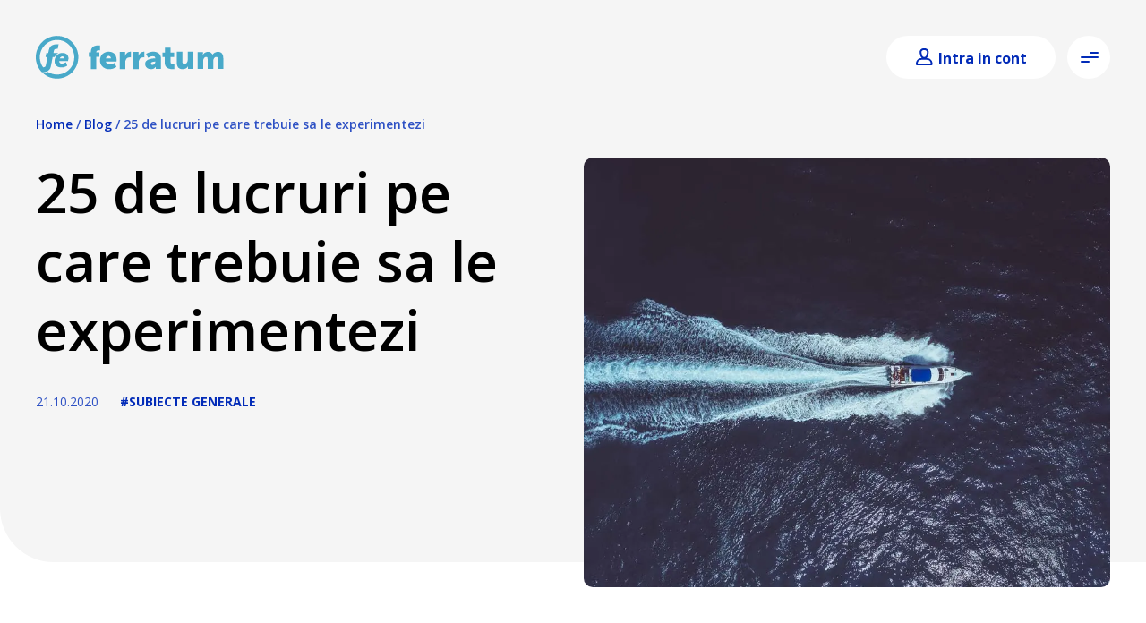

--- FILE ---
content_type: text/html; charset=utf-8
request_url: https://www.ferratumbank.ro/blog/25-de-lucruri-pe-care-trebuie-sa-le-experimentezi
body_size: 34203
content:
<!DOCTYPE html><html lang="ro" class="__variable_2fad4c"><head><meta charSet="utf-8"/><meta name="viewport" content="width=device-width, initial-scale=1"/><meta name="viewport" content="width=device-width,initial-scale=1.0"/><meta name="viewport" content="width=device-width, initial-scale=1"/><link rel="preload" href="/_next/static/media/07f0d0991c204e49-s.p.woff2" as="font" crossorigin="" type="font/woff2"/><link rel="preload" href="/_next/static/media/794d29e41a12b5c4-s.p.woff2" as="font" crossorigin="" type="font/woff2"/><link rel="preload" href="/_next/static/media/99adbc1ad871a018-s.p.woff2" as="font" crossorigin="" type="font/woff2"/><link rel="preload" href="/_next/static/media/b036901809a398af-s.p.woff2" as="font" crossorigin="" type="font/woff2"/><link rel="preload" href="/_next/static/media/e807dee2426166ad-s.p.woff2" as="font" crossorigin="" type="font/woff2"/><link rel="preload" as="image" imageSrcSet="/_next/image?url=https%3A%2F%2Fcdn.ferratum.com%2Fnewro%2Fimages%2Fmedia%2Fimg_set1%2FFERR_istock-64_1024px.jpg&amp;w=640&amp;q=75 640w, /_next/image?url=https%3A%2F%2Fcdn.ferratum.com%2Fnewro%2Fimages%2Fmedia%2Fimg_set1%2FFERR_istock-64_1024px.jpg&amp;w=750&amp;q=75 750w, /_next/image?url=https%3A%2F%2Fcdn.ferratum.com%2Fnewro%2Fimages%2Fmedia%2Fimg_set1%2FFERR_istock-64_1024px.jpg&amp;w=828&amp;q=75 828w, /_next/image?url=https%3A%2F%2Fcdn.ferratum.com%2Fnewro%2Fimages%2Fmedia%2Fimg_set1%2FFERR_istock-64_1024px.jpg&amp;w=1080&amp;q=75 1080w, /_next/image?url=https%3A%2F%2Fcdn.ferratum.com%2Fnewro%2Fimages%2Fmedia%2Fimg_set1%2FFERR_istock-64_1024px.jpg&amp;w=1200&amp;q=75 1200w, /_next/image?url=https%3A%2F%2Fcdn.ferratum.com%2Fnewro%2Fimages%2Fmedia%2Fimg_set1%2FFERR_istock-64_1024px.jpg&amp;w=1920&amp;q=75 1920w, /_next/image?url=https%3A%2F%2Fcdn.ferratum.com%2Fnewro%2Fimages%2Fmedia%2Fimg_set1%2FFERR_istock-64_1024px.jpg&amp;w=2048&amp;q=75 2048w, /_next/image?url=https%3A%2F%2Fcdn.ferratum.com%2Fnewro%2Fimages%2Fmedia%2Fimg_set1%2FFERR_istock-64_1024px.jpg&amp;w=3840&amp;q=75 3840w" imageSizes="100vw"/><link rel="stylesheet" href="/_next/static/css/31caa7c0995aba12.css" data-precedence="next"/><link rel="stylesheet" href="/_next/static/css/9ec0226c3c18bac1.css" data-precedence="next"/><link rel="stylesheet" href="/_next/static/css/be3b3bdc9d2b077b.css" data-precedence="next"/><link rel="stylesheet" href="/_next/static/css/5782cf575e6dd493.css" data-precedence="next"/><link rel="stylesheet" href="/_next/static/css/626e3db0c19546e5.css" data-precedence="next"/><link rel="stylesheet" href="/_next/static/css/102f0e168cf2fd9c.css" data-precedence="next"/><link rel="stylesheet" href="/_next/static/css/81c686e7e6ffb974.css" data-precedence="next"/><link rel="stylesheet" href="/_next/static/css/623f1db222653425.css" data-precedence="next"/><link rel="stylesheet" href="/_next/static/css/50b0d42a1a1d100b.css" data-precedence="next"/><link rel="stylesheet" href="/_next/static/css/566c91012aa31ef3.css" data-precedence="next"/><link href="/_next/static/css/005bb3e359fc98ce.css" rel="stylesheet" as="style" data-precedence="dynamic"/><link rel="preload" as="script" fetchPriority="low" href="/_next/static/chunks/webpack-7279809045eeeff9-1759307373.js"/><script src="/_next/static/chunks/87c73c54-2913b8f32c775373-1759307373.js" async=""></script><script src="/_next/static/chunks/18-39c166f4bcf51b44-1759307373.js" async=""></script><script src="/_next/static/chunks/main-app-f6c60673ef4b22e2-1759307373.js" async=""></script><script src="/_next/static/chunks/app/global-error-08c59700cc1327a5-1759307373.js" async=""></script><script src="/_next/static/chunks/186-6f991697c4302a04-1759307373.js" async=""></script><script src="/_next/static/chunks/476-aa739f2faac0e2f8-1759307373.js" async=""></script><script src="/_next/static/chunks/app/page-bbf4530ecbcee689-1759307373.js" async=""></script><link rel="preload" href="https://cdn.ferratum.com/widgets/cookie-consent/ferra-cookie-consent-widget.min.js" as="script"/><link rel="preload" href="/_next/static/chunks/995-5939041d2c4004cd-1759307373.js" as="script" fetchPriority="low"/><link rel="preload" href="/_next/static/chunks/925-275b3ec486254657-1759307373.js" as="script" fetchPriority="low"/><link rel="preload" href="/_next/static/chunks/838-676aec71bbaa5b47-1759307373.js" as="script" fetchPriority="low"/><link rel="preload" href="/_next/static/chunks/991-a21d8918ae8d7559-1759307373.js" as="script" fetchPriority="low"/><link rel="preload" href="/_next/static/chunks/272-c94c03e9fff5e01e-1759307373.js" as="script" fetchPriority="low"/><meta name="next-size-adjust" content=""/><meta name="siteBuildId" content="newro-prod--2025-10-01T08:29:32.942Z"/><link rel="sitemap" type="application/xml" title="Sitemap" href="/sitemap.xml"/><meta http-equiv="Content-Type" content="text/html; charset=utf-8"/><link rel="shortcut icon" href="/images/favicons/favicon.ico"/><title>25 de lucruri pe care trebuie sa le experimentezi | Ferratum Bank</title><meta name="description" content="Peste 20 de ani de acum vei fi mai dezamagit de lucrurile pe care nu le-ai facut decat de cele pe care le-ai pus in practica."/><meta name="og:type" content="article"/><meta name="og:url" content="https://cms-ferratumbank-ro.ferratum.com/blog/25-de-lucruri-pe-care-trebuie-sa-le-experimentezi"/><meta name="og:title" content="25 de lucruri pe care trebuie sa le experimentezi"/><meta name="og:description" content="Peste 20 de ani de acum vei fi mai dezamagit de lucrurile pe care nu le-ai facut decat de cele pe care le-ai pus in practica."/><meta name="og:image" content="https://cdn.ferratum.com/newro/images/media/img_set1/FERR_istock-64_1024px.jpg"/><meta name="facebook-domain-verification" content="ybqgzsff2vbz5ieu1chqb6ui8byh21"/><link rel="canonical" href="https://www.ferratumbank.ro/blog/25-de-lucruri-pe-care-trebuie-sa-le-experimentezi"/><script>
              window.dataLayer = window.dataLayer || [];
              window.dataLayer.push({
                event: 'initialization',
                message: '[2025-11-03T16:02:35.731Z] window.dataLayer for site newro is initialized!'
              });
            </script><script data-partytown-config="true">
                    partytown = {
                      lib: "/_next/static/~partytown/",
                      forward: [['dataLayer.push', { preserveBehavior: true }], "fbq", "gtag", ['hj', { preserveBehavior: true }], ['_hjSettings', { preserveBehavior: true }]],
                      resolveUrl: function (url, location, type) {
                        if (['script', 'iframe'].includes(type)) {
                          if (["mxapis", "maxtraffic", "mt.js.map", "hotjar", "bat.bing.com", "growthbook-proxy.ferratum.com", "cdn.jsdelivr.net"].some(excludeScript => url.href.includes(excludeScript))) {
                            return url
                          }
                          if (url.pathname === '/partytown-proxy') {
                            return url
                          }
                          var proxyOrigin = location.origin;
                          var proxyUrl = new URL(proxyOrigin + '/partytown-proxy');
                          proxyUrl.searchParams.set('url', url.href);
                          return proxyUrl;
                        }
                        return url;
                      },  
                      loadScriptsOnMainThread: ["mxapis", "maxtraffic", "mt.js.map", "hotjar", "bat.bing.com", "growthbook-proxy.ferratum.com", "cdn.jsdelivr.net"],
                    };
                  </script><script src="/_next/static/~partytown/partytown.js"></script><script type="text/partytown">(function(w,d,s,l,i){
                            w[l]=w[l]||[];
                            w[l].push({'gtm.start': new Date().getTime(),event:'gtm.js'});
                            var f=d.getElementsByTagName(s)[0],
                            j=d.createElement(s),
                            dl=l!='dataLayer'?'&l='+l:'';
                            j.async=true;
                            j.src= 'https://www.googletagmanager.com/gtm.js?id='+i+dl;
                            f.parentNode.insertBefore(j,f);
                          })(window,document,'script','dataLayer','GTM-576XBP');</script><meta name="sentry-trace" content="9c586be67d7d33d3ce36a65e79f72795-7fdb5f042382d969"/><meta name="baggage" content="sentry-environment=prod,sentry-release=15.14.0,sentry-public_key=9238f50eba0036ab2422e9f587626d62,sentry-trace_id=9c586be67d7d33d3ce36a65e79f72795,sentry-org_id=1250495"/><script src="/_next/static/chunks/polyfills-42372ed130431b0a.js" noModule=""></script></head><body id="site-id-newro" class="site-id-newro theme-prime system-other" data-cms-url="https://cms-ferratumbank-ro.ferratum.com/graphql" tabindex="-1"><div hidden=""><!--$--><!--/$--></div><section><script id="jsonld" type="application/ld+json">{
    "@context": "https://schema.org",
    "@graph": [
        {
            "@type": "BlogPosting",
            "headline": "25 de lucruri pe care trebuie sa le experimentezi",
            "name": "25 de lucruri pe care trebuie sa le experimentezi",
            "description": "Peste 20 de ani de acum vei fi mai dezamagit de lucrurile pe care nu le-ai facut decat de cele pe care le-ai pus in practica.",
            "image": {
                "@type": "ImageObject",
                "representativeOfPage": "False",
                "url": "https://cdn.ferratum.com/newro/images/media/img_set1/FERR_istock-64_1024px.jpg"
            },
            "datePublished": "2020-10-21T20:11:10+0300",
            "dateModified": "2020-10-21T20:12:14+0300",
            "isAccessibleForFree": "True"
        }
    ]
}</script></section><div class="Layout_layout__hzm1q"><header class="BoxHeader_boxHeader__reo7_ theme-prime cms-link header" data-src="box:16"><div class="prime-container"><div class="Logo_logo__PCBWL"><a title="Logo" tabindex="0" href="/"></a></div><div class="HamburgerMenu_dialogButtonSet__BsvHo"><button class="HamburgerMenu_menuButton__Jz6BA" aria-label="Open menu" aria-describedby="menu-desc" type="button" aria-haspopup="dialog" aria-expanded="false" aria-controls="radix-_R_qiinpfdb_" data-state="closed"><span class="main-icon__icon HamburgerIcon_hamburgerIcon__nC2gz"><span></span><span></span><span></span><span></span></span></button></div></div></header><main class="node-blog cms-link bg-white" data-src="node:71"><div class="BlogHero_hero__4Kkrn node-blog-hero"><div class="hero__wrapper"><div class="bg"></div><div class="hero__bredcrumb"><div class="Breadcrumb_breadCrumb___YQQQ breadcrumb"><span class="breadcrumb__mobile-hide"><span class="breadcrumb__delimiter breadcrumb__desktop-hide">‹</span><a class="breadcrumb__link" href="/"><span>Home</span></a><span class="breadcrumb__delimiter breadcrumb__mobile-hide">/</span></span><span class="breadcrumb__mobile"><span class="breadcrumb__delimiter breadcrumb__desktop-hide">‹</span><a class="breadcrumb__link" href="/blog"><span>Blog</span></a><span class="breadcrumb__delimiter breadcrumb__mobile-hide">/</span></span><span class="breadcrumb__last breadcrumb__mobile-hide">25 de lucruri pe care trebuie sa le experimentezi</span></div></div><div class="hero__head"><h1 class="title">25 de lucruri pe care trebuie sa le experimentezi</h1><div class="categories-and-date"><span class="date">21.10.2020</span><a class="blog__category" href="/category/subiecte-generale">#Subiecte generale</a></div></div><div class="hero__image"><div class="wrapper"><img alt="FERR istock 64 1024px" decoding="async" data-nimg="fill" style="position:absolute;height:100%;width:100%;left:0;top:0;right:0;bottom:0;object-fit:cover;color:transparent" sizes="100vw" srcSet="/_next/image?url=https%3A%2F%2Fcdn.ferratum.com%2Fnewro%2Fimages%2Fmedia%2Fimg_set1%2FFERR_istock-64_1024px.jpg&amp;w=640&amp;q=75 640w, /_next/image?url=https%3A%2F%2Fcdn.ferratum.com%2Fnewro%2Fimages%2Fmedia%2Fimg_set1%2FFERR_istock-64_1024px.jpg&amp;w=750&amp;q=75 750w, /_next/image?url=https%3A%2F%2Fcdn.ferratum.com%2Fnewro%2Fimages%2Fmedia%2Fimg_set1%2FFERR_istock-64_1024px.jpg&amp;w=828&amp;q=75 828w, /_next/image?url=https%3A%2F%2Fcdn.ferratum.com%2Fnewro%2Fimages%2Fmedia%2Fimg_set1%2FFERR_istock-64_1024px.jpg&amp;w=1080&amp;q=75 1080w, /_next/image?url=https%3A%2F%2Fcdn.ferratum.com%2Fnewro%2Fimages%2Fmedia%2Fimg_set1%2FFERR_istock-64_1024px.jpg&amp;w=1200&amp;q=75 1200w, /_next/image?url=https%3A%2F%2Fcdn.ferratum.com%2Fnewro%2Fimages%2Fmedia%2Fimg_set1%2FFERR_istock-64_1024px.jpg&amp;w=1920&amp;q=75 1920w, /_next/image?url=https%3A%2F%2Fcdn.ferratum.com%2Fnewro%2Fimages%2Fmedia%2Fimg_set1%2FFERR_istock-64_1024px.jpg&amp;w=2048&amp;q=75 2048w, /_next/image?url=https%3A%2F%2Fcdn.ferratum.com%2Fnewro%2Fimages%2Fmedia%2Fimg_set1%2FFERR_istock-64_1024px.jpg&amp;w=3840&amp;q=75 3840w" src="/_next/image?url=https%3A%2F%2Fcdn.ferratum.com%2Fnewro%2Fimages%2Fmedia%2Fimg_set1%2FFERR_istock-64_1024px.jpg&amp;w=3840&amp;q=75"/></div></div></div></div><section aria-label="text" class="paragraph-text bg-white paragraph-top-max paragraph-bottom-max cms-link Paragraph_paragraph__7JSG3 ParagraphText_paragraph__PY8ne" data-src="paragraph:462"><div class="paragraph-styler"><div class="prime-container"><div role="region" aria-label="text" class="text-container-styler"><h3>Tu reprezinti cumulul experientelor tale</h3>

<p>Se spune ca experientele prin care am trecut ne definesc si ca reprezentam totalitatea experientelor traite.</p>

<p>Experientele noastre ne influenteaza gandurile, actiunile, procesele de luare a deciziilor si oportunitatile sau riscurile pe care suntem dispusi sa le luam.</p>

<p>Cand avem o experienta placuta, este foarte posibil sa ne angajam din nou in acea activitate sau comportament, deoarece stim ca este sigura, confortabila si familiara. In schimb, atunci cand avem o experienta negativa cu ceva sau cu cineva, acest lucru ne impiedica sa ne angajam din nou in acea activitate.</p>

<p>Deci, gandeste-te la acest lucru - daca suntem, intr-adevar, totalitatea experientelor acumulate, atunci daca facem un efort constient de a experimenta lucruri noi, ne-am putea reconstitui pe noi insine si viata noastra prin viitoarele noastre experiente.</p>

<h3>Momente ce ne aduc aminte ca traim</h3>

<p>Este un fapt normal ca oamenii sa se gandeasca la toate lucrurile pe care le-ar putea regreta, dar adevarul este ca ajungem sa regretam lucrurile pe care nu le-am facut.</p>

<p>Este atat de usor sa te blochezi intr-un ritm si o rutina zilnica. Si, chiar nu este nimic in neregula cu o mica rutina, avand in vedere siguranta si confortul pe care ni le aduce. Cu toate acestea, viata este construita din momente, legaturi, amintiri si locuri. Viata este minunata atunci cand ne punem pen noi insine… &quot;undeva, acolo&quot;.</p>

<p>Cand vorbim despre experiente si amintiri, nu vorbim doar despre destinatii mult visate sau despre vacante; vorbim despre orice moment sau experienta care ne reaminteste ca suntem in viata.</p>

<h3>Ai facut ceva notabil sau memorabil?</h3>

<p>Daca nu ai vazut deja filmul “Viata secreta a lui Walter Mitty”, iti recomandam sa o faci chiar acum.</p>

<p>Walter Mitty este un visator care traieste o viata obisnuita, lucrand pentru revista TIME. El decide sa se inscribe intr-un site de dating, in speranta ca acolo va gasi o colega de munca pentru care a facut o pasiune. Un reprezentant al site-ului de dating il suna pe Walter sa intrebe de ce a lasat randuri necompletate pe profilul sau. Acesta spune ca nu stie ce sa scrie iar reprezentantul il intreaba: &quot;Ai facut vreodata ceva demn de remarcat sau de mentionat?&quot; Walter raspunde ca NU.</p>

<p>Acest lucru se schimba, insa, atunci cand Walter pleaca in aventura viatii sale - prin Islanda, Groenlanda - pentru a gasi negativul pozei pentru coperta revistei TIME.</p>

<p>Nu trebuie sa fii un neinfricat sau sa mergi in Groenlanda ca Walter Mitty pentru a experimenta momente extraordinare, ele sunt chiar aici, langa tine, in activitatea ta zilnica.</p>

<p>Fie ca vorbesti cu un strain, incercand o noua reteta, fie ca mergi pe o alt drum catre casa sau citesti o carte intr-un parc si te bucuri de soare, este important sa faci ceva diferit si sa te rupi de rutina zilnica.</p>

<h3>Incearca sa faci eforturi</h3>

<p>La sfarsitul zilei, tot ce avem sunt amintirile noastre, care sunt create din momente, experiente si evenimente. Adevarul este ca atunci cand depundem efort sa facem orice lucru, creste si probabilitatea crearii unui moment memorabil.</p>

<p>Daca nu facem un efort constient, este posibil sa ne petrecem viata traind fiecare zi ca si in ziua anterioara. Te trezesti la aceeasi ora in fiecare zi, mergi la munca, vii acasa, iei cina, te uiti la TV, adormi. Si maine la fel, si poimaine...</p>

<p>Cele mai mici decizii luate pot avea cel mai mare impact: conversatiile pe care suntem dispusi sa le incepem, experientele pe care ni le dorim, locurile in care suntem dispusi sa mergem, efortul pe care suntem dispusi sa il facem.</p>

<p>Putem continua sa facem acelasi lucru in fiecare zi, sau putem face un efort pentru a experimenta ceva nou.</p>

<h3>Invata sa spui “DA”</h3>

<p>Data viitoare, de exemplu, cand colegul de munca te intreaba daca mergi in oras dupa program, sa spui da. Cand te intreaba altcineva daca mergi la masa de pranz, sa spui da. Daca exista orice fel de iesiri sociale, sa spui da. Este de datoria noastra sa spunem &quot;da&quot; experientelor ce vor crea amintiri de neuitat.</p>

<p>Nu trebuie sa fie o activitate nemaipomenita ca sa poata avea o semnificatie sau sa lase o impresie. Se intampla pur si simplu de fiecare data cand faci ceva cu care nu esti obisnuit; devine o experienta.</p>

<p>Adu-ti aminte cand mergeai in excursii de o zi, cand petreceai cateva ore cu un strain sau cu o simpla cunostinta, sau cand asteptai inceperea unui eveniment – toate acestea au fost incorporate sub forma de amintire in mintea ta pe care o vei pastra si nu o vei inlocui.</p>

<p>Impune-ti aceasta provocare timp de o luna si spune “da” tuturor invitatiilor sociale pe care le primesti.</p>

<h3>Bucuria si experienta calatoriilor</h3>

<p>Pentru multi dintre noi, calatoria reprezinta una dintre cele mai mari experiente ale vietii. Faimosul scriitor Freya Stark, spunea: &quot;Trezirea intr-un oras strain este una dintre cele mai placute senzatii din lume&quot;.</p>

<p>Nu puteti valorifica in cuvinte insemnatatea unei calatorii. Persoanele pe care le-am intalnit, locurile pe care le vedem, momentele pe care le cream si cunostintele dobandite fac parte din experienta care ne ajuta sa crestem si sa ne facem viata mai bogata.</p>

<p>Nu refuza niciodata oportunitatea de a calatori. Daca un prieten te invita sa mergi cu el in strainatate, sau partenerul iti sugereaza ca ar fi timpul pentru o vacanta sau daca iti doresti de mult timp sa mergi undeva, fa-o.</p>

<p>Multi oameni refuza sa calatoreasca pentru ca nu au bani in acel moment. Atunci cand vei face o retrospectiva a vietii, peste 10 sau 20 de ani, ce ai prefera sa-ti amintesti - faptul ca ai spus &quot;nu&quot; unei oportunitati de a calatori sau ca ai avut o vacanta incredibila care a generat amintiri de neuitat si de nepretuit?</p>

<p>Sa presupunem ca ai un card de credit sau un imprumut bancar. Daca ai spus &quot;da&quot; oportunitatii oferite, ar putea insemna vei prelungi perioada de creditare cu 2-3 luni. Peste 10 sau 20 de ani, aceste doua-trei luni vor mai conta cu adevarat? Vor conta acestea mai mult decat experienta si amintirile calatoriei?</p>

<h3>De ce calatorim</h3>

<p>Desigur, destinatia joaca un rol important in ceea ce priveste amintirea memorabila sau placuta a unei vacante, insa unul dintre motivele pentru care ne place sa calatorim atat de mult este ca ne rupem de rutina zilnica si scapam de viata noastra de zi cu zi. Pentru a-l cita pe sociologul Charles Horton Cooley, &quot;A scapa din mediul de lucru este, intr-un anumit sens, un mod de a scapa de sine; si acesta este adesea principalul avantaj al calatoriei si al schimbarii.&quot;</p>

<p>Dar daca nu ar trebui “sa scapam” din rutina de zi cu zi, pentru ca am spune “da” mai des si fiecare zi ar avea o experienta memorabila? In acest sens, renumitul scriitoru Bill Bryson spunea: &quot;In opinia mea, cea mai mare recompensa a unei calatorii este sa poti experimenta lucruri noi in fiecare zi&quot;</p>

<h3>Ce se intampla?</h3>

<p>Exista un citat popular care circula pe social media, si spune asa: &quot;Sunt recunoscator pentru noptile care s-au transformat in dimineti, pentru prietenii care s-au transformat in rude si pentru visurile care au devenit realitate&quot;. Este vorba numai despre experiente.</p>

<p>Alege articolele despre cultura, evenimente sau arte si uita-te ce se organizeaza in orasul tau. Piete si targuri organizate in weekend, concerte gratuite, muzica in aer liber, expozitii de galerii - intotdeauna exista ceva de oferit.</p>

<p>Mergi la balet sau la opera, de exemplu. Chiar daca esti doar curios, fa-o pentru experienta. In schimb, vei acumula o amintire, deoarece este ceva diferit de ceea ce faci in mod normal.</p>

<p>Nu sugeram faptul ca oricare din aceste experiente sau activitati noi va deveni noul tau hobby. Nu este vorba despre asta. Este vorba de a experimenta lucruri noi, chiar daca o faci doar ca sa vezi daca sunt potrivite pentru tine. De unde stii daca iti place sau nu-ti place ceva fara sa incerci? Experimentand.</p>

<p>Ori de cate ori este posibil, invita un prieten, un membru al familiei sau un coleg pentru a experimenta aceste evenimente impreuna. Amintirile si momentele au un impact mai puternic atunci cand sunt impartasite cu alti oameni.</p>

<h3>Retraiti experienta din nou</h3>

<p>Avantajul deosebit al experientelor este ca pot fi amintite si retraite din nou. Uneori un anumit cantec sau un parfum ne trimite inapoi in timp, intr-un anumit moment si loc. Ne duce inapoi la amintirea acelei experiente.</p>

<p>Ne reamintim o vacanta, copilaria, o poveste de vara sau momente petrecute cu familia si prietenii, poate demult plecati. Oricare ar fi aceasta amintire, este o experienta care a lasat un semn si este o experienta suficient de semnificativa pentru a va aminti de ea.</p>

<p>In afara de amintirile frumoase care ne raman, lectiile pe care le derivam din aceste experiente, le folosim in fiecare zi. Acestea fac parte din ceea ce suntem astazi.</p>

<h3>25 de experiente pe care sa le incerci incepand de azi</h3>

<p>Iata cateva sugestii ale experientelor pe care ar trebui sa le incerci:</p>

<ol>
	<li>Inscrie-te la cursuri de limbi straine</li>
	<li>Fa un tur de oras in autobuz</li>
	<li>Mergi la cursuri de gatit</li>
	<li>Incearca niste cursuri de dans</li>
	<li>Viziteaza un muzeu</li>
	<li>Iesi in club si danseaza pana dimineata</li>
	<li>Fa o excursie de o zi</li>
	<li>Mergi la un curs foto sau de arte</li>
	<li>Iesi la o intalnire</li>
	<li>Participa la o degustare</li>
	<li>Mergi la opera</li>
	<li>Vizioneaza teatru pentru amatori</li>
	<li>Mergi la un film in aer liber</li>
	<li>Viziteaza un stadion</li>
	<li>Participa la maraton</li>
	<li>Incearca sa schiezi</li>
	<li>Asculta muzica live – mergi la un concert in fiecare luna</li>
	<li>Mergi pe jos. Oricunde</li>
	<li>Contempleaza apusul sau rasaritul</li>
	<li>Organizeaza un picnic</li>
	<li>Practica yoga in parc</li>
	<li>Inchiriaza o bicicleta si mergi cu ea la munca</li>
	<li>Incearca alt restaurant sau bar in fiecare saptamana</li>
	<li>Mergi la un festival de muzica</li>
	<li>Ia-ti bilete la un meci de fotbal</li>
</ol>

<h3>Nu mai amana</h3>

<p>Treci peste zona familiara si de confort. Traieste pentru experiente noi. Fara scuze, fara angajamente anulate, fara expresia &quot;poate saptamana viitoare&quot;. Daca nu acum, atunci cand?</p>

<p>Si daca e vorba de bani care te tin in loc, orice vrei sa faci, oriunde vrei sa mergi, Ferratum te poate ajuta sa ajungi acolo.</p>

<p>Poate ca ai nevoie doar de o mica suma de bani inainte de ziua de salariu. <a data-entity-substitution="canonical" data-entity-type="node" data-entity-uuid="e06893e1-ecf2-4886-9e48-8229c7836559" title="Vreau credit rapid - solicita online la Ferratum" href="/credit-rapid">Creditul rapid</a> de la Ferratum reprezinta solutia excelenta pentru a acoperi decalajul.</p>

<p>Poti completa formularul rapid si usor prin intermediul website-ului <a target="_blank" rel="noopener noreferrer" href="http://www.ferratum.ro">www.ferratum.ro</a>. Fara stres, fara asteptare. Pur si simplu selectezi suma necesara si iti trimitem decizia in doar cateva minute. Daca este aprobat, veti avea banii imediat in cont sau ii puteti ridica de la orice banca agreata de Ferratum.</p>

<p>Incepe sa traiesti de azi.</p></div></div></div></section><div class="BlogShare_blogShare__vi0gv prime-container node-blog__share"><a class="blog__category" href="/category/subiecte-generale">#Subiecte generale</a><div class="Share_share__QmLno blog__share"><a rel="nofollow"><svg width="40" height="40" fill="none" xmlns="http://www.w3.org/2000/svg" class="facebook Icon_icon__l4_7h"><path d="M20 0c11.046 0 20 8.954 20 20s-8.954 20-20 20S0 31.046 0 20 8.954 0 20 0zm0 2C10.059 2 2 10.059 2 20s8.059 18 18 18 18-8.059 18-18S29.941 2 20 2zm1.338 9l2.662.012v3.076h-1.932c-.317 0-.763.164-.763.863v1.866h2.688l-.315 3.166h-2.373V29H17.71v-9.017H16v-3.17h1.71v-2.05c0-1.466.671-3.763 3.628-3.763z"></path></svg></a><a rel="nofollow"><svg width="40" height="40" fill="none" xmlns="http://www.w3.org/2000/svg" class="linkedin Icon_icon__l4_7h"><path d="M20 0c11.046 0 20 8.954 20 20s-8.954 20-20 20S0 31.046 0 20 8.954 0 20 0zm0 2C10.059 2 2 10.059 2 20s8.059 18 18 18 18-8.059 18-18S29.941 2 20 2zm.578 14v2.103c.436-.586 1.759-2.103 3.845-2.103.244 0 .452.027.642.065.049.008.097.017.145.028.04.011.076.024.114.036 1.476.385 2.584 1.677 2.67 3.25l.006.198V27h-3.577v-7c-1.118-2.71-3.735.849-3.842.995l-.003.005v6H17V16h3.578zm-5 0v11H12V16h3.578zm-1.828-5c.966 0 1.75.784 1.75 1.75s-.784 1.75-1.75 1.75S12 13.716 12 12.75 12.784 11 13.75 11z"></path></svg></a><a rel="nofollow"><svg xmlns="http://www.w3.org/2000/svg" width="40" height="40" fill="none" class="twitter Icon_icon__l4_7h"><path d="M20 0c11.046 0 20 8.954 20 20s-8.954 20-20 20S0 31.046 0 20 8.954 0 20 0zm0 2C10.059 2 2 10.059 2 20s8.059 18 18 18 18-8.059 18-18S29.941 2 20 2zm3.077 12c.945 0 1.797.398 2.395 1.037.748-.148 1.45-.421 2.086-.797-.246.765-.765 1.41-1.443 1.815.664-.079 1.296-.256 1.885-.517-.439.658-.997 1.236-1.642 1.696l.011.425c0 4.339-3.3 9.341-9.338 9.341-1.854 0-3.578-.544-5.031-1.477.257.029.518.045.783.045 1.538 0 2.953-.523 4.076-1.403-1.436-.026-2.647-.975-3.065-2.28.2.04.406.06.618.06.3 0 .59-.04.864-.114-1.5-.302-2.632-1.63-2.632-3.22v-.04c.443.245.949.393 1.487.411-.88-.588-1.46-1.593-1.46-2.732 0-.602.16-1.166.444-1.65 1.618 1.986 4.037 3.293 6.764 3.43-.056-.24-.085-.49-.085-.748 0-1.812 1.47-3.282 3.283-3.282z"></path></svg></a></div></div><section aria-label="box_blog" class="paragraph-box-blog box-type-widget bg-teal paragraph-top-max paragraph-bottom-max cms-link Paragraph_paragraph__7JSG3" data-src="paragraph:463"><div class="paragraph-styler"><h3 class="paragraph-title"><p>Cel mai nou articol</p></h3><div class="BoxWidgetPreviousBlogPosts_previousBlogPosts___FqOX"><div class="prime-container widget-body"><a href="/blog">Blog ›</a></div><div class="BoxBlog_boxBlog__aJHaK"><div class="prime-container blog-items keen-slider"><div class="BlogItem_blogItem__USgp_ keen-slider__slide blog-post-preview-item"><div class="image"><img alt="FERR istock 63 1024px" loading="lazy" decoding="async" data-nimg="fill" style="position:absolute;height:100%;width:100%;left:0;top:0;right:0;bottom:0;object-fit:cover;object-position:top;color:transparent" sizes="(max-width: 580px) 100vw, (max-width: 768px) 50vw,  33vw" srcSet="/_next/image?url=https%3A%2F%2Fcdn.ferratum.com%2Fnewro%2Fimages%2Fmedia%2Fimg_set1%2FFERR_istock-63_1024px.jpg&amp;w=256&amp;q=75 256w, /_next/image?url=https%3A%2F%2Fcdn.ferratum.com%2Fnewro%2Fimages%2Fmedia%2Fimg_set1%2FFERR_istock-63_1024px.jpg&amp;w=384&amp;q=75 384w, /_next/image?url=https%3A%2F%2Fcdn.ferratum.com%2Fnewro%2Fimages%2Fmedia%2Fimg_set1%2FFERR_istock-63_1024px.jpg&amp;w=640&amp;q=75 640w, /_next/image?url=https%3A%2F%2Fcdn.ferratum.com%2Fnewro%2Fimages%2Fmedia%2Fimg_set1%2FFERR_istock-63_1024px.jpg&amp;w=750&amp;q=75 750w, /_next/image?url=https%3A%2F%2Fcdn.ferratum.com%2Fnewro%2Fimages%2Fmedia%2Fimg_set1%2FFERR_istock-63_1024px.jpg&amp;w=828&amp;q=75 828w, /_next/image?url=https%3A%2F%2Fcdn.ferratum.com%2Fnewro%2Fimages%2Fmedia%2Fimg_set1%2FFERR_istock-63_1024px.jpg&amp;w=1080&amp;q=75 1080w, /_next/image?url=https%3A%2F%2Fcdn.ferratum.com%2Fnewro%2Fimages%2Fmedia%2Fimg_set1%2FFERR_istock-63_1024px.jpg&amp;w=1200&amp;q=75 1200w, /_next/image?url=https%3A%2F%2Fcdn.ferratum.com%2Fnewro%2Fimages%2Fmedia%2Fimg_set1%2FFERR_istock-63_1024px.jpg&amp;w=1920&amp;q=75 1920w, /_next/image?url=https%3A%2F%2Fcdn.ferratum.com%2Fnewro%2Fimages%2Fmedia%2Fimg_set1%2FFERR_istock-63_1024px.jpg&amp;w=2048&amp;q=75 2048w, /_next/image?url=https%3A%2F%2Fcdn.ferratum.com%2Fnewro%2Fimages%2Fmedia%2Fimg_set1%2FFERR_istock-63_1024px.jpg&amp;w=3840&amp;q=75 3840w" src="/_next/image?url=https%3A%2F%2Fcdn.ferratum.com%2Fnewro%2Fimages%2Fmedia%2Fimg_set1%2FFERR_istock-63_1024px.jpg&amp;w=3840&amp;q=75"/></div><div class="content"><div class="blogpost-date">21.06.2024</div><h5 class="title"><a class="link" href="/blog/lucruri-pe-care-banii-nu-le-pot-cumpara">Lucruri pe care banii nu le pot cumpara</a></h5><p class="blogpost-teaser-text">Atunci cand avem nevoie urgent de o suma de bani putem sa apelam rapid la un credit online si ne vom restabili situatia financiara.</p></div><div class="category"><a class="blog__category" href="/category/subiecte-generale">#Subiecte generale</a></div></div><div class="BlogItem_blogItem__USgp_ keen-slider__slide blog-post-preview-item"><div class="image"><img alt="FERR istock 16 1024px" loading="lazy" decoding="async" data-nimg="fill" style="position:absolute;height:100%;width:100%;left:0;top:0;right:0;bottom:0;object-fit:cover;object-position:top;color:transparent" sizes="(max-width: 580px) 100vw, (max-width: 768px) 50vw,  33vw" srcSet="/_next/image?url=https%3A%2F%2Fcdn.ferratum.com%2Fnewro%2Fimages%2Fmedia%2Fimg_set1%2FFERR_istock-16_1024px.jpg&amp;w=256&amp;q=75 256w, /_next/image?url=https%3A%2F%2Fcdn.ferratum.com%2Fnewro%2Fimages%2Fmedia%2Fimg_set1%2FFERR_istock-16_1024px.jpg&amp;w=384&amp;q=75 384w, /_next/image?url=https%3A%2F%2Fcdn.ferratum.com%2Fnewro%2Fimages%2Fmedia%2Fimg_set1%2FFERR_istock-16_1024px.jpg&amp;w=640&amp;q=75 640w, /_next/image?url=https%3A%2F%2Fcdn.ferratum.com%2Fnewro%2Fimages%2Fmedia%2Fimg_set1%2FFERR_istock-16_1024px.jpg&amp;w=750&amp;q=75 750w, /_next/image?url=https%3A%2F%2Fcdn.ferratum.com%2Fnewro%2Fimages%2Fmedia%2Fimg_set1%2FFERR_istock-16_1024px.jpg&amp;w=828&amp;q=75 828w, /_next/image?url=https%3A%2F%2Fcdn.ferratum.com%2Fnewro%2Fimages%2Fmedia%2Fimg_set1%2FFERR_istock-16_1024px.jpg&amp;w=1080&amp;q=75 1080w, /_next/image?url=https%3A%2F%2Fcdn.ferratum.com%2Fnewro%2Fimages%2Fmedia%2Fimg_set1%2FFERR_istock-16_1024px.jpg&amp;w=1200&amp;q=75 1200w, /_next/image?url=https%3A%2F%2Fcdn.ferratum.com%2Fnewro%2Fimages%2Fmedia%2Fimg_set1%2FFERR_istock-16_1024px.jpg&amp;w=1920&amp;q=75 1920w, /_next/image?url=https%3A%2F%2Fcdn.ferratum.com%2Fnewro%2Fimages%2Fmedia%2Fimg_set1%2FFERR_istock-16_1024px.jpg&amp;w=2048&amp;q=75 2048w, /_next/image?url=https%3A%2F%2Fcdn.ferratum.com%2Fnewro%2Fimages%2Fmedia%2Fimg_set1%2FFERR_istock-16_1024px.jpg&amp;w=3840&amp;q=75 3840w" src="/_next/image?url=https%3A%2F%2Fcdn.ferratum.com%2Fnewro%2Fimages%2Fmedia%2Fimg_set1%2FFERR_istock-16_1024px.jpg&amp;w=3840&amp;q=75"/></div><div class="content"><div class="blogpost-date">20.08.2024</div><h5 class="title"><a class="link" href="/blog/cele-mai-cunoscute-superstitii-despre-bani">Cele mai cunoscute superstitii despre bani</a></h5><p class="blogpost-teaser-text">Cele mai cunoscute superstitii despre bani: Ai grija cand imprumuti persoanele dragi cu bani. Nu darui si nu primi cadou un portofel gol. Intampina noaptea dintre ani cu bani in buzunar.</p></div><div class="category"><a class="blog__category" href="/category/finante-personale">#Finante personale</a></div></div><div class="BlogItem_blogItem__USgp_ keen-slider__slide blog-post-preview-item"><div class="image"><img alt="FERR istock 20 1024px" loading="lazy" decoding="async" data-nimg="fill" style="position:absolute;height:100%;width:100%;left:0;top:0;right:0;bottom:0;object-fit:cover;object-position:top;color:transparent" sizes="(max-width: 580px) 100vw, (max-width: 768px) 50vw,  33vw" srcSet="/_next/image?url=https%3A%2F%2Fcdn.ferratum.com%2Fnewro%2Fimages%2Fmedia%2Fimg_set1%2FFERR_istock-20_1024px.jpg&amp;w=256&amp;q=75 256w, /_next/image?url=https%3A%2F%2Fcdn.ferratum.com%2Fnewro%2Fimages%2Fmedia%2Fimg_set1%2FFERR_istock-20_1024px.jpg&amp;w=384&amp;q=75 384w, /_next/image?url=https%3A%2F%2Fcdn.ferratum.com%2Fnewro%2Fimages%2Fmedia%2Fimg_set1%2FFERR_istock-20_1024px.jpg&amp;w=640&amp;q=75 640w, /_next/image?url=https%3A%2F%2Fcdn.ferratum.com%2Fnewro%2Fimages%2Fmedia%2Fimg_set1%2FFERR_istock-20_1024px.jpg&amp;w=750&amp;q=75 750w, /_next/image?url=https%3A%2F%2Fcdn.ferratum.com%2Fnewro%2Fimages%2Fmedia%2Fimg_set1%2FFERR_istock-20_1024px.jpg&amp;w=828&amp;q=75 828w, /_next/image?url=https%3A%2F%2Fcdn.ferratum.com%2Fnewro%2Fimages%2Fmedia%2Fimg_set1%2FFERR_istock-20_1024px.jpg&amp;w=1080&amp;q=75 1080w, /_next/image?url=https%3A%2F%2Fcdn.ferratum.com%2Fnewro%2Fimages%2Fmedia%2Fimg_set1%2FFERR_istock-20_1024px.jpg&amp;w=1200&amp;q=75 1200w, /_next/image?url=https%3A%2F%2Fcdn.ferratum.com%2Fnewro%2Fimages%2Fmedia%2Fimg_set1%2FFERR_istock-20_1024px.jpg&amp;w=1920&amp;q=75 1920w, /_next/image?url=https%3A%2F%2Fcdn.ferratum.com%2Fnewro%2Fimages%2Fmedia%2Fimg_set1%2FFERR_istock-20_1024px.jpg&amp;w=2048&amp;q=75 2048w, /_next/image?url=https%3A%2F%2Fcdn.ferratum.com%2Fnewro%2Fimages%2Fmedia%2Fimg_set1%2FFERR_istock-20_1024px.jpg&amp;w=3840&amp;q=75 3840w" src="/_next/image?url=https%3A%2F%2Fcdn.ferratum.com%2Fnewro%2Fimages%2Fmedia%2Fimg_set1%2FFERR_istock-20_1024px.jpg&amp;w=3840&amp;q=75"/></div><div class="content"><div class="blogpost-date">21.10.2020</div><h5 class="title"><a class="link" href="/blog/cu-totii-avem-nevoie-de-un-erou-dar-de-ce">Cu totii avem nevoie de un erou. Dar de ce?</a></h5><p class="blogpost-teaser-text">Pentru unele persoane cuvantul erou poate sa insemne un personaj din benzi desenate cu super puteri.</p></div><div class="category"><a class="blog__category" href="/category/subiecte-generale">#Subiecte generale</a></div></div></div></div></div></div></section><section aria-label="box_blog" class="paragraph-box-blog box-type-cards bg-white paragraph-top-max paragraph-bottom-max cms-link Paragraph_paragraph__7JSG3" data-src="paragraph:464"><div class="paragraph-styler"><h3 class="paragraph-title"><p>Produsele noastre</p></h3><div class="BoxCards_boxCards__Cmxa4 fe-box-cards cms-link" data-src="box:28"><div class="prime-container cards-products layout-1-cards"><div class="CardProduct_card__8XaAh fe-box-card box-card-bg-white card-order-0"><div class="card__styler"><div class="card__head"><div class="card__title"><a class="stretched-link" tabindex="0" href="/linia-de-credit"><p><span class="fe-prime-blue">Linia de Credit Ferratum</span></p></a></div><div class="card__icon"><span class="fe-icon-arrow-down dark"></span></div></div><div class="card__body"><p><span class="fe-prime-blue">CU prima luna GRATUITA. Pana la 10.000 RON. Flexibilitate maxima, costuri minime</span></p></div></div></div></div></div></div></section></main><footer class="box-footer container BoxFooter_footer__Dlj4j"><div class="prime-container"><div class="columns cols-37-25-37"><div class="Paragraph_paragraph__z8vf4 paragraph-box-footer box-type-simple cms-link" data-src="paragraph:7"><div class="paragraph-styler"><div class="BoxSimple_box__jPv0R fe-box-simple cms-link" data-src="box:13"><div class="prime-container box-simple-bg-transparent"><div class="fe-box-simple-title h4"><p>Cum te putem ajuta?</p></div><div class="fe-box-simple-content"><p>Consultați Centrul nostru de ajutor pentru intrebari si raspunsuri frecvente.</p>

<ul class="fe-dlist-icons">
	<li class="fe-icon-chat"><a target="_blank" rel="noopener noreferrer" href="https://help.ferratumbank.ro/s/">Ajutor</a></li>
</ul>

<p><a target="_blank" rel="noopener noreferrer" href="https://help.ferratumbank.ro/s/Efectueaza-o-plata">Efectueaza o plata</a></p>

<p><a target="_blank" rel="noopener noreferrer" href="https://anpc.ro/">Protectia consumatorilor - ANPC</a></p>

<p><a target="_blank" rel="noopener noreferrer" href="https://www.csalb.ro/">Solutionarea alternativa a litigiilor - CSALB</a></p>

<p><a target="_blank" rel="noopener noreferrer" href="https://www.financialarbiter.org.mt/">Oficiul Arbitrului Servicii Financiare, Malta - AFS </a></p></div></div></div></div></div><div class="Paragraph_paragraph__z8vf4 paragraph-box-footer box-type-menu cms-link" data-src="paragraph:8"><div class="paragraph-styler"><div class="MenuSimple_boxMenuSimple___5oLo"><div class="fe-box-menu-title h4"><p>Linkuri utile</p></div><nav class="menu-nav"><a class="menu-field-item" href="/despre-ferratum"><span class="menu-link">Despre Ferratum</span></a><a class="menu-field-item" href="/contact"><span class="menu-link">Contact</span></a><a class="menu-field-item" href="/blog"><span class="menu-link">Blog</span></a></nav></div></div></div><div class="Paragraph_paragraph__z8vf4 paragraph-box-footer box-type-simple cms-link" data-src="paragraph:9"><div class="paragraph-styler"><div class="BoxSimple_box__jPv0R fe-box-simple cms-link" data-src="box:14"><div class="prime-container box-simple-bg-transparent"><div class="fe-box-simple-title h4"><p>Ferratum Google Reviews</p></div><div class="fe-box-simple-content"><p>Ne-am bucura daca doresti sa ne lasi un review legat de experienta ta cu serviciile Ferratum.</p></div><a class="fe-btn-primary" href="https://search.google.com/local/writereview?placeid=ChIJQWyyLPsBskAROyKS2roaYtQ">Lasa un review aici</a></div></div></div></div></div><div class="copyright"><div class="copyright-content"><p><span class="fe-blue">Ferratum by Multitude Bank p.l.c., ST Business Centre 120, The Strand, Gzira, GZR 1027 Malta. Multitude Bank p.l.c., înregistrată conform legilor din Malta, cu numărul de înregistrare C56251, autorizată de Autoritatea pentru Servicii Financiare din Malta ca instituție de credit în conformitate cu Legea Bancară. Multitude Bank p.l.c. este o subsidiară a Multitude AG.</span></p><p><a href="/conditii-generale"><span class="fe-blue"><strong>Conditii generale</strong></span></a><span class="fe-blue"><strong> </strong></span><a href="/lista-de-preturi"><span class="fe-blue"><strong>Listă de prețuri</strong></span></a><span class="fe-blue"><strong> </strong></span><a href="/termeni-si-conditii"><span class="fe-blue"><strong>Termeni si conditii</strong></span></a><span class="fe-blue"><strong> </strong></span><a target="_blank" rel="noopener noreferrer" href="https://www.ferratumbank.ro/politica-de-confidentialitate"><span class="fe-blue"><strong>Politica de confidentialitate</strong></span></a><span class="fe-blue"><strong> </strong></span><a target="_blank" rel="noopener noreferrer" href="https://www.ferratumbank.ro/declaratie-privind-cookie-urile"><span class="fe-blue"><strong>Declaratie privind Cookie-urile</strong></span></a><strong> </strong><a target="_blank" rel="noopener noreferrer" href="https://help.ferratumbank.ro/s/article/Cum-fac-o-reclamatie"><span class="fe-blue"><strong>Depune o plângere</strong></span></a><strong> </strong><a target="_blank" rel="noopener noreferrer" href="https://www.ferratumbank.ro/cookies"><span class="fe-blue"><strong>Gestionează cookie-urile</strong></span></a> <a target="_blank" rel="noopener noreferrer" href="https://help.ferratumbank.ro/s/article/Declara%C8%9Bie-de-accesibilitate-Angajamentul-nostru-pentru-servicii-digitale-incluzive"><span class="fe-blue"><strong>Accesibilitate</strong></span></a></p></div><div class="follow-us FollowUs_followUs__4Gef5"><div class="FollowUs_followUsLinks__4D8VL"><a title="facebook" href="https://www.facebook.com/FerratumBank.Romania"><svg width="40" height="40" fill="none" xmlns="http://www.w3.org/2000/svg" class="facebook Icon_icon__l4_7h"><path d="M20 0c11.046 0 20 8.954 20 20s-8.954 20-20 20S0 31.046 0 20 8.954 0 20 0zm0 2C10.059 2 2 10.059 2 20s8.059 18 18 18 18-8.059 18-18S29.941 2 20 2zm1.338 9l2.662.012v3.076h-1.932c-.317 0-.763.164-.763.863v1.866h2.688l-.315 3.166h-2.373V29H17.71v-9.017H16v-3.17h1.71v-2.05c0-1.466.671-3.763 3.628-3.763z"></path></svg></a><a title="linkedIn" href="https://www.linkedin.com/company/ferratum-group/"><svg width="40" height="40" fill="none" xmlns="http://www.w3.org/2000/svg" class="linkedin Icon_icon__l4_7h"><path d="M20 0c11.046 0 20 8.954 20 20s-8.954 20-20 20S0 31.046 0 20 8.954 0 20 0zm0 2C10.059 2 2 10.059 2 20s8.059 18 18 18 18-8.059 18-18S29.941 2 20 2zm.578 14v2.103c.436-.586 1.759-2.103 3.845-2.103.244 0 .452.027.642.065.049.008.097.017.145.028.04.011.076.024.114.036 1.476.385 2.584 1.677 2.67 3.25l.006.198V27h-3.577v-7c-1.118-2.71-3.735.849-3.842.995l-.003.005v6H17V16h3.578zm-5 0v11H12V16h3.578zm-1.828-5c.966 0 1.75.784 1.75 1.75s-.784 1.75-1.75 1.75S12 13.716 12 12.75 12.784 11 13.75 11z"></path></svg></a><a title="instagram" href="https://www.instagram.com/ferratumbank.ro/"><svg width="40" height="40" fill="none" xmlns="http://www.w3.org/2000/svg" class="instagram Icon_icon__l4_7h"><path d="M20.5,0 C31.545695,0 40.5,8.954305 40.5,20 C40.5,31.045695 31.545695,40 20.5,40 C9.454305,40 0.5,31.045695 0.5,20 C0.5,8.954305 9.454305,0 20.5,0 Z M20.5,2 C10.5588745,2 2.5,10.0588745 2.5,20 C2.5,29.9411255 10.5588745,38 20.5,38 C30.4411255,38 38.5,29.9411255 38.5,20 C38.5,10.0588745 30.4411255,2 20.5,2 Z M24.9806047,10 C28.0241036,10 30.5,12.4760147 30.5,15.519277 L30.5,15.519277 L30.5,24.480723 C30.5,27.5239853 28.0241036,30 24.9806047,30 L24.9806047,30 L16.0191587,30 C12.9758964,30 10.5,27.5241036 10.5,24.480723 L10.5,24.480723 L10.5,15.519277 C10.5,12.4760147 12.9758964,10 16.0191587,10 L16.0191587,10 Z M24.9806047,11.7744969 L16.0191587,11.7744969 C13.954354,11.7744969 12.2744969,13.4544723 12.2744969,15.519277 L12.2744969,15.519277 L12.2744969,24.480723 C12.2744969,26.545646 13.954354,28.2255031 16.0191587,28.2255031 L16.0191587,28.2255031 L24.980723,28.2255031 C27.045646,28.2255031 28.7256214,26.545646 28.7256214,24.480723 L28.7256214,24.480723 L28.7256214,15.519277 C28.7256214,13.4544723 27.0455277,11.7744969 24.9806047,11.7744969 L24.9806047,11.7744969 Z M20.5,15 C23.2570415,15 25.5,17.24301 25.5,20.0001148 C25.5,22.7571048 23.2570415,25 20.5,25 C17.7429585,25 15.5,22.7571048 15.5,20.0001148 C15.5,17.24301 17.7429585,15 20.5,15 Z M20.5,16.7215693 C18.6922733,16.7215693 17.2216445,18.1922318 17.2216445,20 C17.2216445,21.8076535 18.692388,23.2782012 20.5,23.2782012 C22.307612,23.2782012 23.7783555,21.8076535 23.7783555,20 C23.7783555,18.1922318 22.3077267,16.7215693 20.5,16.7215693 Z M26,13 C26.3954545,13 26.7827273,13.1595455 27.0609091,13.4390909 C27.3404545,13.7172727 27.5,14.1045455 27.5,14.5 C27.5,14.8940909 27.3404545,15.2813636 27.0609091,15.5609091 C26.7813636,15.8390909 26.3954545,16 26,16 C25.6059091,16 25.2186364,15.8390909 24.9404545,15.5609091 C24.6609091,15.2813636 24.5,14.8942273 24.5,14.5 C24.5,14.1045455 24.6607727,13.7172727 24.9404545,13.4390909 C25.2187727,13.1595455 25.6059091,13 26,13 Z"></path></svg></a><a title="youtube" href="https://www.youtube.com/channel/UC0B2nEpLwwUUuOQZw-DcyTw"><svg width="40" height="40" fill="none" xmlns="http://www.w3.org/2000/svg" class="youtube Icon_icon__l4_7h"><path d="M 20 0 C 31.039062 0 40 8.960938 40 20 C 40 31.039062 31.039062 40 20 40 C 8.960938 40 0 31.039062 0 20 C 0 8.960938 8.960938 0 20 0 Z M 20 2 C 10.058594 2 2 10.058594 2 20 C 2 29.941406 10.058594 38 20 38 C 29.941406 38 38 29.941406 38 20 C 38 10.058594 29.941406 2 20 2 Z M 29.820312 15.078125 C 29.578125 14.199219 28.898438 13.5 28 13.261719 C 26.398438 12.839844 20 12.839844 20 12.839844 C 20 12.839844 13.601562 12.839844 12 13.261719 C 11.121094 13.5 10.421875 14.179688 10.179688 15.078125 C 9.761719 16.679688 9.761719 20 9.761719 20 C 9.761719 20 9.761719 23.339844 10.179688 24.921875 C 10.421875 25.800781 11.101562 26.5 12 26.738281 C 13.601562 27.160156 20 27.160156 20 27.160156 C 20 27.160156 26.398438 27.160156 28 26.738281 C 28.878906 26.5 29.578125 25.820312 29.820312 24.921875 C 30.238281 23.320312 30.238281 20 30.238281 20 C 30.238281 20 30.238281 16.660156 29.820312 15.078125 Z M 17.960938 23.078125 L 17.960938 16.921875 L 23.28125 20 Z M 17.960938 23.078125"></path></svg></a></div></div></div></div></footer><div class="BackToTop_backToTop__PKJhS fe-back-top animation-trigger"><span class="fe-icon-double-chevron-up animate"></span></div></div><!--$!--><template data-dgst="BAILOUT_TO_CLIENT_SIDE_RENDERING"></template><!--/$--><div></div><style id="sf-channel-menu-style">
        .embedded-service .channelmenu_header h2,
        .embedded-service .channelmenu_header p {
          color: inherit !important;
        }
        ul#esw-channelmenu_ctas li {
          margin-left: 0 !important;
          margin-top: 0 !important;
        }
        .embedded-service .channelmenu_header,
        [embeddedservice-chatheader_chatheader-host] {
          background-color: #022bb8 !important;
        }
        .embeddedServiceSidebar button.fab,
        .embeddedServiceSidebarMinimizedFabDefaultUI button.fab {
          --lwc-esColorBackgroundAlt2: #022bb8;
        }
        .embeddedServiceSidebarMinimizedFabDefaultUI button.fab:hover,
        .embeddedServiceSidebarMinimizedFabDefaultUI button.fab:focus,
        .embeddedServiceSidebarMinimizedFabDefaultUI button.fab:active {
          --lwc-colorBackgroundAlt2Darken20: #011a6e;
        }
      </style><!--$--><!--/$--><div id="modal-root"></div><script src="/_next/static/chunks/webpack-7279809045eeeff9-1759307373.js" id="_R_" async=""></script><script>(self.__next_f=self.__next_f||[]).push([0])</script><script>self.__next_f.push([1,"1:\"$Sreact.fragment\"\n3:I[5341,[],\"\"]\n4:I[25,[],\"\"]\n6:I[5104,[],\"OutletBoundary\"]\n8:I[7158,[],\"AsyncMetadataOutlet\"]\na:I[5104,[],\"ViewportBoundary\"]\nc:I[5104,[],\"MetadataBoundary\"]\nd:\"$Sreact.suspense\"\nf:I[6636,[\"219\",\"static/chunks/app/global-error-08c59700cc1327a5-1759307373.js\"],\"default\"]\n:HL[\"/_next/static/media/07f0d0991c204e49-s.p.woff2\",\"font\",{\"crossOrigin\":\"\",\"type\":\"font/woff2\"}]\n:HL[\"/_next/static/media/794d29e41a12b5c4-s.p.woff2\",\"font\",{\"crossOrigin\":\"\",\"type\":\"font/woff2\"}]\n:HL[\"/_next/static/media/99adbc1ad871a018-s.p.woff2\",\"font\",{\"crossOrigin\":\"\",\"type\":\"font/woff2\"}]\n:HL[\"/_next/static/media/b036901809a398af-s.p.woff2\",\"font\",{\"crossOrigin\":\"\",\"type\":\"font/woff2\"}]\n:HL[\"/_next/static/media/e807dee2426166ad-s.p.woff2\",\"font\",{\"crossOrigin\":\"\",\"type\":\"font/woff2\"}]\n:HL[\"/_next/static/css/31caa7c0995aba12.css\",\"style\"]\n:HL[\"/_next/static/css/9ec0226c3c18bac1.css\",\"style\"]\n:HL[\"/_next/static/css/be3b3bdc9d2b077b.css\",\"style\"]\n:HL[\"/_next/static/css/5782cf575e6dd493.css\",\"style\"]\n:HL[\"/_next/static/css/626e3db0c19546e5.css\",\"style\"]\n:HL[\"/_next/static/css/102f0e168cf2fd9c.css\",\"style\"]\n:HL[\"/_next/static/css/81c686e7e6ffb974.css\",\"style\"]\n:HL[\"/_next/static/css/623f1db222653425.css\",\"style\"]\n:HL[\"/_next/static/css/50b0d42a1a1d100b.css\",\"style\"]\n:HL[\"/_next/static/css/566c91012aa31ef3.css\",\"style\"]\n"])</script><script>self.__next_f.push([1,"0:{\"P\":null,\"b\":\"newro-prod--2025-10-01T08:29:32.942Z\",\"p\":\"\",\"c\":[\"\",\"blog\",\"25-de-lucruri-pe-care-trebuie-sa-le-experimentezi\"],\"i\":false,\"f\":[[[\"\",{\"children\":[[\"slug\",\"blog/25-de-lucruri-pe-care-trebuie-sa-le-experimentezi\",\"c\"],{\"children\":[\"__PAGE__\",{}]}]},\"$undefined\",\"$undefined\",true],[\"\",[\"$\",\"$1\",\"c\",{\"children\":[[[\"$\",\"link\",\"0\",{\"rel\":\"stylesheet\",\"href\":\"/_next/static/css/31caa7c0995aba12.css\",\"precedence\":\"next\",\"crossOrigin\":\"$undefined\",\"nonce\":\"$undefined\"}]],\"$L2\"]}],{\"children\":[[\"slug\",\"blog/25-de-lucruri-pe-care-trebuie-sa-le-experimentezi\",\"c\"],[\"$\",\"$1\",\"c\",{\"children\":[null,[\"$\",\"$L3\",null,{\"parallelRouterKey\":\"children\",\"error\":\"$undefined\",\"errorStyles\":\"$undefined\",\"errorScripts\":\"$undefined\",\"template\":[\"$\",\"$L4\",null,{}],\"templateStyles\":\"$undefined\",\"templateScripts\":\"$undefined\",\"notFound\":\"$undefined\",\"forbidden\":\"$undefined\",\"unauthorized\":\"$undefined\"}]]}],{\"children\":[\"__PAGE__\",[\"$\",\"$1\",\"c\",{\"children\":[\"$L5\",[[\"$\",\"link\",\"0\",{\"rel\":\"stylesheet\",\"href\":\"/_next/static/css/9ec0226c3c18bac1.css\",\"precedence\":\"next\",\"crossOrigin\":\"$undefined\",\"nonce\":\"$undefined\"}],[\"$\",\"link\",\"1\",{\"rel\":\"stylesheet\",\"href\":\"/_next/static/css/be3b3bdc9d2b077b.css\",\"precedence\":\"next\",\"crossOrigin\":\"$undefined\",\"nonce\":\"$undefined\"}],[\"$\",\"link\",\"2\",{\"rel\":\"stylesheet\",\"href\":\"/_next/static/css/5782cf575e6dd493.css\",\"precedence\":\"next\",\"crossOrigin\":\"$undefined\",\"nonce\":\"$undefined\"}],[\"$\",\"link\",\"3\",{\"rel\":\"stylesheet\",\"href\":\"/_next/static/css/626e3db0c19546e5.css\",\"precedence\":\"next\",\"crossOrigin\":\"$undefined\",\"nonce\":\"$undefined\"}],[\"$\",\"link\",\"4\",{\"rel\":\"stylesheet\",\"href\":\"/_next/static/css/102f0e168cf2fd9c.css\",\"precedence\":\"next\",\"crossOrigin\":\"$undefined\",\"nonce\":\"$undefined\"}],[\"$\",\"link\",\"5\",{\"rel\":\"stylesheet\",\"href\":\"/_next/static/css/81c686e7e6ffb974.css\",\"precedence\":\"next\",\"crossOrigin\":\"$undefined\",\"nonce\":\"$undefined\"}],[\"$\",\"link\",\"6\",{\"rel\":\"stylesheet\",\"href\":\"/_next/static/css/623f1db222653425.css\",\"precedence\":\"next\",\"crossOrigin\":\"$undefined\",\"nonce\":\"$undefined\"}],[\"$\",\"link\",\"7\",{\"rel\":\"stylesheet\",\"href\":\"/_next/static/css/50b0d42a1a1d100b.css\",\"precedence\":\"next\",\"crossOrigin\":\"$undefined\",\"nonce\":\"$undefined\"}],[\"$\",\"link\",\"8\",{\"rel\":\"stylesheet\",\"href\":\"/_next/static/css/566c91012aa31ef3.css\",\"precedence\":\"next\",\"crossOrigin\":\"$undefined\",\"nonce\":\"$undefined\"}]],[\"$\",\"$L6\",null,{\"children\":[\"$L7\",[\"$\",\"$L8\",null,{\"promise\":\"$@9\"}]]}]]}],{},null,false]},null,false]},null,false],[\"$\",\"$1\",\"h\",{\"children\":[null,[[\"$\",\"$La\",null,{\"children\":\"$Lb\"}],[\"$\",\"meta\",null,{\"name\":\"next-size-adjust\",\"content\":\"\"}]],[\"$\",\"$Lc\",null,{\"children\":[\"$\",\"div\",null,{\"hidden\":true,\"children\":[\"$\",\"$d\",null,{\"fallback\":null,\"children\":\"$Le\"}]}]}]]}],false]],\"m\":\"$undefined\",\"G\":[\"$f\",[]],\"s\":false,\"S\":true}\n"])</script><script>self.__next_f.push([1,"b:[[\"$\",\"meta\",\"0\",{\"charSet\":\"utf-8\"}],[\"$\",\"meta\",\"1\",{\"name\":\"viewport\",\"content\":\"width=device-width, initial-scale=1\"}]]\n7:null\n"])</script><script>self.__next_f.push([1,"10:T554,"])</script><script>self.__next_f.push([1,"\n                    partytown = {\n                      lib: \"/_next/static/~partytown/\",\n                      forward: [['dataLayer.push', { preserveBehavior: true }], \"fbq\", \"gtag\", ['hj', { preserveBehavior: true }], ['_hjSettings', { preserveBehavior: true }]],\n                      resolveUrl: function (url, location, type) {\n                        if (['script', 'iframe'].includes(type)) {\n                          if ([\"mxapis\", \"maxtraffic\", \"mt.js.map\", \"hotjar\", \"bat.bing.com\", \"growthbook-proxy.ferratum.com\", \"cdn.jsdelivr.net\"].some(excludeScript =\u003e url.href.includes(excludeScript))) {\n                            return url\n                          }\n                          if (url.pathname === '/partytown-proxy') {\n                            return url\n                          }\n                          var proxyOrigin = location.origin;\n                          var proxyUrl = new URL(proxyOrigin + '/partytown-proxy');\n                          proxyUrl.searchParams.set('url', url.href);\n                          return proxyUrl;\n                        }\n                        return url;\n                      },  \n                      loadScriptsOnMainThread: [\"mxapis\", \"maxtraffic\", \"mt.js.map\", \"hotjar\", \"bat.bing.com\", \"growthbook-proxy.ferratum.com\", \"cdn.jsdelivr.net\"],\n                    };\n                  "])</script><script>self.__next_f.push([1,"2:[\"$\",\"html\",null,{\"lang\":\"ro\",\"className\":\"__variable_2fad4c\",\"children\":[[\"$\",\"head\",null,{\"children\":[[\"$\",\"meta\",null,{\"name\":\"viewport\",\"content\":\"width=device-width,initial-scale=1.0\"}],[\"$\",\"meta\",null,{\"name\":\"siteBuildId\",\"content\":\"newro-prod--2025-10-01T08:29:32.942Z\"}],[\"$\",\"link\",null,{\"rel\":\"sitemap\",\"type\":\"application/xml\",\"title\":\"Sitemap\",\"href\":\"/sitemap.xml\"}],[\"$\",\"script\",null,{\"dangerouslySetInnerHTML\":{\"__html\":\"\\n              window.dataLayer = window.dataLayer || [];\\n              window.dataLayer.push({\\n                event: 'initialization',\\n                message: '[2025-11-03T16:02:35.731Z] window.dataLayer for site newro is initialized!'\\n              });\\n            \"}}],[[\"$\",\"meta\",null,{\"httpEquiv\":\"Content-Type\",\"content\":\"text/html; charset=utf-8\"}],[\"$\",\"meta\",null,{\"name\":\"viewport\",\"content\":\"width=device-width, initial-scale=1\"}],[\"$\",\"link\",null,{\"rel\":\"shortcut icon\",\"href\":\"/images/favicons/favicon.ico\"}]],null,[[\"$\",\"script\",null,{\"data-partytown-config\":true,\"dangerouslySetInnerHTML\":{\"__html\":\"$10\"}}],[\"$\",\"script\",null,{\"src\":\"/_next/static/~partytown/partytown.js\"}],[\"$\",\"script\",null,{\"type\":\"text/partytown\",\"dangerouslySetInnerHTML\":{\"__html\":\"(function(w,d,s,l,i){\\n                            w[l]=w[l]||[];\\n                            w[l].push({'gtm.start': new Date().getTime(),event:'gtm.js'});\\n                            var f=d.getElementsByTagName(s)[0],\\n                            j=d.createElement(s),\\n                            dl=l!='dataLayer'?'\u0026l='+l:'';\\n                            j.async=true;\\n                            j.src= 'https://www.googletagmanager.com/gtm.js?id='+i+dl;\\n                            f.parentNode.insertBefore(j,f);\\n                          })(window,document,'script','dataLayer','GTM-576XBP');\"}}]]]}],[\"$\",\"body\",null,{\"id\":\"site-id-newro\",\"className\":\"site-id-newro theme-prime system-other\",\"data-cms-url\":\"https://cms-ferratumbank-ro.ferratum.com/graphql\",\"tabIndex\":-1,\"children\":[[\"$\",\"$L3\",null,{\"parallelRouterKey\":\"children\",\"error\":\"$undefined\",\"errorStyles\":\"$undefined\",\"errorScripts\":\"$undefined\",\"template\":[\"$\",\"$L4\",null,{}],\"templateStyles\":\"$undefined\",\"templateScripts\":\"$undefined\",\"notFound\":[\"$L11\",[[\"$\",\"link\",\"0\",{\"rel\":\"stylesheet\",\"href\":\"/_next/static/css/9ec0226c3c18bac1.css\",\"precedence\":\"next\",\"crossOrigin\":\"$undefined\",\"nonce\":\"$undefined\"}],\"$L12\",\"$L13\",\"$L14\",\"$L15\",\"$L16\",\"$L17\",\"$L18\",\"$L19\"]],\"forbidden\":\"$undefined\",\"unauthorized\":\"$undefined\"}],\"$L1a\",\"$L1b\"]}]]}]\n"])</script><script>self.__next_f.push([1,"1c:I[5165,[\"186\",\"static/chunks/186-6f991697c4302a04-1759307373.js\",\"476\",\"static/chunks/476-aa739f2faac0e2f8-1759307373.js\",\"974\",\"static/chunks/app/page-bbf4530ecbcee689-1759307373.js\"],\"\"]\n12:[\"$\",\"link\",\"1\",{\"rel\":\"stylesheet\",\"href\":\"/_next/static/css/be3b3bdc9d2b077b.css\",\"precedence\":\"next\",\"crossOrigin\":\"$undefined\",\"nonce\":\"$undefined\"}]\n13:[\"$\",\"link\",\"2\",{\"rel\":\"stylesheet\",\"href\":\"/_next/static/css/5782cf575e6dd493.css\",\"precedence\":\"next\",\"crossOrigin\":\"$undefined\",\"nonce\":\"$undefined\"}]\n14:[\"$\",\"link\",\"3\",{\"rel\":\"stylesheet\",\"href\":\"/_next/static/css/626e3db0c19546e5.css\",\"precedence\":\"next\",\"crossOrigin\":\"$undefined\",\"nonce\":\"$undefined\"}]\n15:[\"$\",\"link\",\"4\",{\"rel\":\"stylesheet\",\"href\":\"/_next/static/css/102f0e168cf2fd9c.css\",\"precedence\":\"next\",\"crossOrigin\":\"$undefined\",\"nonce\":\"$undefined\"}]\n16:[\"$\",\"link\",\"5\",{\"rel\":\"stylesheet\",\"href\":\"/_next/static/css/81c686e7e6ffb974.css\",\"precedence\":\"next\",\"crossOrigin\":\"$undefined\",\"nonce\":\"$undefined\"}]\n17:[\"$\",\"link\",\"6\",{\"rel\":\"stylesheet\",\"href\":\"/_next/static/css/623f1db222653425.css\",\"precedence\":\"next\",\"crossOrigin\":\"$undefined\",\"nonce\":\"$undefined\"}]\n18:[\"$\",\"link\",\"7\",{\"rel\":\"stylesheet\",\"href\":\"/_next/static/css/50b0d42a1a1d100b.css\",\"precedence\":\"next\",\"crossOrigin\":\"$undefined\",\"nonce\":\"$undefined\"}]\n19:[\"$\",\"link\",\"8\",{\"rel\":\"stylesheet\",\"href\":\"/_next/static/css/566c91012aa31ef3.css\",\"precedence\":\"next\",\"crossOrigin\":\"$undefined\",\"nonce\":\"$undefined\"}]\n1a:[\"$\",\"$L1c\",null,{\"src\":\"https://cdn.ferratum.com/widgets/cookie-consent/ferra-cookie-consent-widget.min.js\",\"strategy\":\"afterInteractive\"}]\n1b:[\"$\",\"div\",null,{\"id\":\"modal-root\"}]\n"])</script><script>self.__next_f.push([1,"1d:I[5057,[\"186\",\"static/chunks/186-6f991697c4302a04-1759307373.js\",\"476\",\"static/chunks/476-aa739f2faac0e2f8-1759307373.js\",\"974\",\"static/chunks/app/page-bbf4530ecbcee689-1759307373.js\"],\"default\"]\n1e:T6aa,"])</script><script>self.__next_f.push([1,"\u003cp\u003e\u003cspan class=\"fe-blue\"\u003eFerratum by Multitude Bank p.l.c., ST Business Centre 120, The Strand, Gzira, GZR 1027 Malta. Multitude Bank p.l.c., înregistrată conform legilor din Malta, cu numărul de înregistrare C56251, autorizată de Autoritatea pentru Servicii Financiare din Malta ca instituție de credit în conformitate cu Legea Bancară. Multitude Bank p.l.c. este o subsidiară a Multitude AG.\u003c/span\u003e\u003c/p\u003e\u003cp\u003e\u003ca href=\"/conditii-generale\"\u003e\u003cspan class=\"fe-blue\"\u003e\u003cstrong\u003eConditii generale\u003c/strong\u003e\u003c/span\u003e\u003c/a\u003e\u003cspan class=\"fe-blue\"\u003e\u003cstrong\u003e \u003c/strong\u003e\u003c/span\u003e\u003ca href=\"/lista-de-preturi\"\u003e\u003cspan class=\"fe-blue\"\u003e\u003cstrong\u003eListă de prețuri\u003c/strong\u003e\u003c/span\u003e\u003c/a\u003e\u003cspan class=\"fe-blue\"\u003e\u003cstrong\u003e \u003c/strong\u003e\u003c/span\u003e\u003ca href=\"/termeni-si-conditii\"\u003e\u003cspan class=\"fe-blue\"\u003e\u003cstrong\u003eTermeni si conditii\u003c/strong\u003e\u003c/span\u003e\u003c/a\u003e\u003cspan class=\"fe-blue\"\u003e\u003cstrong\u003e \u003c/strong\u003e\u003c/span\u003e\u003ca href=\"https://www.ferratumbank.ro/politica-de-confidentialitate\"\u003e\u003cspan class=\"fe-blue\"\u003e\u003cstrong\u003ePolitica de confidentialitate\u003c/strong\u003e\u003c/span\u003e\u003c/a\u003e\u003cspan class=\"fe-blue\"\u003e\u003cstrong\u003e \u003c/strong\u003e\u003c/span\u003e\u003ca href=\"https://www.ferratumbank.ro/declaratie-privind-cookie-urile\"\u003e\u003cspan class=\"fe-blue\"\u003e\u003cstrong\u003eDeclaratie privind Cookie-urile\u003c/strong\u003e\u003c/span\u003e\u003c/a\u003e\u003cstrong\u003e\u0026nbsp;\u003c/strong\u003e\u003ca href=\"https://help.ferratumbank.ro/s/article/Cum-fac-o-reclamatie\"\u003e\u003cspan class=\"fe-blue\"\u003e\u003cstrong\u003eDepune o plângere\u003c/strong\u003e\u003c/span\u003e\u003c/a\u003e\u003cstrong\u003e\u0026nbsp;\u003c/strong\u003e\u003ca href=\"https://www.ferratumbank.ro/cookies\"\u003e\u003cspan class=\"fe-blue\"\u003e\u003cstrong\u003eGestionează cookie-urile\u003c/strong\u003e\u003c/span\u003e\u003c/a\u003e \u003ca href=\"https://help.ferratumbank.ro/s/article/Declara%C8%9Bie-de-accesibilitate-Angajamentul-nostru-pentru-servicii-digitale-incluzive\"\u003e\u003cspan class=\"fe-blue\"\u003e\u003cstrong\u003eAccesibilitate\u003c/strong\u003e\u003c/span\u003e\u003c/a\u003e\u003c/p\u003e"])</script><script>self.__next_f.push([1,"11:[null,[\"$\",\"$L1d\",null,{\"siteConfig\":{\"baseHost\":\"www.ferratumbank.ro\",\"baseUrl\":\"/\",\"theme\":\"prime\",\"subTheme\":\"\",\"defaultLanguage\":\"ro\",\"availableLanguages\":[\"ro\"],\"entityUidList\":{\"default\":\"CE-FBM_LE_RO\"},\"global\":{\"cookieConsentWidget\":{\"url\":\"https://cdn.ferratum.com/widgets/cookie-consent\"},\"lendingWidget\":{\"url\":\"https://ferraweb-lending-widget.ferratum.com/ferra-lending-widget.min.js\"},\"votingWidget\":{\"url\":\"https://cdn.ferratum.com/widgets/voting\"}},\"site\":{\"id\":\"newro\",\"entityUid\":\"CE-FBM_LE_RO\",\"baseUrl\":\"$undefined\",\"baseHost\":\"www.ferratumbank.ro\",\"country\":\"ro\",\"lokalizeCountry\":\"$undefined\",\"format\":{\"date\":{\"default\":\"d.m.Y\"}},\"languageConfiguration\":{\"defaultLanguagePath\":false,\"availableLanguages\":\"$11:1:props:siteConfig:availableLanguages\",\"map\":{}},\"account\":{\"enable\":true,\"accountLinks\":{\"ro\":{\"loginUrl\":\"https://myaccount.ferratumbank.ro\",\"accountUrl\":\"https://myaccount.ferratumbank.ro\"}}},\"legalWarningImageEnabled\":\"$undefined\",\"cookieDomainName\":\".ferratumbank.ro\",\"cookieConsent\":{\"enable\":true,\"domainName\":\".ferratumbank.ro\"},\"gtm\":{\"enable\":true,\"id\":\"GTM-576XBP\"},\"sfChannelMenu\":{\"enable\":true,\"headerColor\":\"\",\"darkenColor\":\"\",\"sfChannelMenuID\":\"Romania_MIAW\",\"liveAgentUrl\":\"https://d.la11-core1.sfdc-5pakla.salesforceliveagent.com/chat\"},\"partytown\":{\"enable\":true}}},\"pageData\":{\"path\":\"/404\",\"routed\":true,\"alias\":\"/404\",\"metatags\":[{\"key\":\"title\",\"value\":\"😳 Oops! Pagina cautata nu exista.\",\"__typename\":\"MetaValue\"},{\"key\":\"robots\",\"value\":\"noindex\",\"__typename\":\"MetaValue\"},{\"key\":\"canonical\",\"value\":\"https://cms-ferratumbank-ro.ferratum.com/404\",\"__typename\":\"MetaLink\"},{\"key\":\"facebook-domain-verification\",\"value\":\"ybqgzsff2vbz5ieu1chqb6ui8byh21\",\"__typename\":\"MetaValue\"}],\"schemaOrg\":\"\",\"entity\":{\"entityId\":\"17\",\"entityType\":\"node\",\"entityUuid\":\"4420d205-9473-4766-9419-bc8b1323f1b0\",\"section\":null,\"entityBundle\":\"page\",\"entityCreated\":\"2020-05-13T12:41:23+0300\",\"entityChanged\":\"2022-07-08T11:11:46+0300\",\"entityLanguage\":{\"id\":\"ro\",\"isDefault\":true,\"__typename\":\"Language\"},\"__typename\":\"NodePage\",\"title\":\"\u003cp\u003e😳 Oops! Pagina cautata nu exista.\u003c/p\u003e\",\"subtitleSelect\":\"subtitle\",\"subtitle\":\"\u003cp\u003ePagina pe care o cauti nu exista. Posibil sa fi fost stearsa sau redenumita.\u003c/p\u003e\\n\\n\u003cp\u003e\u0026nbsp;\u003c/p\u003e\\n\\n\u003cp\u003e\u003ca class=\\\"fe-btn-primary\\\" href=\\\"https://www.ferratumbank.ro/\\\"\u003ePrima pagina\u003c/a\u003e\u003c/p\u003e\",\"subtitleLong\":null,\"created\":1589362883,\"heroBgColor\":\"teal\",\"heroVideoLink\":null,\"heroImageMode\":\"version_1\",\"heroImgSetInner\":null,\"heroImgSet\":null,\"heroParagraphs\":[],\"paragraphs\":[{\"entityId\":\"404\",\"entityType\":\"paragraph\",\"entityBundle\":\"box_page\",\"sectionTitle\":\"\u003cp\u003eProdusele noastre\u003c/p\u003e\",\"bgColor\":\"white\",\"bgImage\":null,\"spaceTop\":\"max\",\"spaceBottom\":\"max\",\"box\":{\"entityId\":\"28\",\"entityType\":\"box\",\"entityBundle\":\"cards\",\"boxMachineName\":\"cards_thin_products\",\"cardsTheme\":\"products\",\"cards\":[{\"title\":\"\u003cp\u003e\u003cspan class=\\\"fe-prime-blue\\\"\u003eLinia de Credit Ferratum\u003c/span\u003e\u003c/p\u003e\",\"body\":\"\u003cp\u003e\u003cspan class=\\\"fe-prime-blue\\\"\u003eCU prima luna GRATUITA. Pana la 10.000 RON. Flexibilitate maxima, costuri minime\u003c/span\u003e\u003c/p\u003e\",\"bgColor\":\"white\",\"coverLink\":{\"label\":\"\",\"class\":null,\"url\":{\"path\":\"/linia-de-credit\",\"pathAlias\":\"/linia-de-credit\",\"__typename\":\"EntityCanonicalUrl\",\"routed\":true},\"__typename\":\"LinkField\"},\"imgSet\":{\"entityId\":\"13\",\"entityType\":\"media\",\"entityBundle\":\"img_set2\",\"altText\":\"Două păsări albe cu aripile desfăcute, stând grațios în apă puțin adâncă\",\"imgLandscape\":{\"url\":\"https://cdn.ferratum.com/newro/images/media/img_set2/birds_L.jpg\",\"height\":768,\"alt\":\"\",\"width\":1024,\"title\":\"\",\"__typename\":\"ImageField\"},\"imgPortrait\":{\"url\":\"https://cdn.ferratum.com/newro/images/media/img_set2/birds_P.jpg\",\"height\":800,\"alt\":\"\",\"width\":600,\"title\":\"\",\"__typename\":\"ImageField\"},\"__typename\":\"MediaImgSet2\"},\"cardIcon\":null,\"__typename\":\"BoxCard\"}],\"__typename\":\"BoxCards\"},\"__typename\":\"ParagraphBoxPage\"}],\"cmSend\":false,\"cmPageType\":\"product\"},\"breadcrumb\":[{\"text\":\"Home\",\"url\":{\"path\":\"/\",\"routed\":true}}],\"__typename\":\"EntityCanonicalUrl\"},\"pageStructure\":{\"entityId\":\"17\",\"entityUuid\":\"a4b7413b-7e0e-4a83-a3c6-2b20452a163e\",\"entityLanguage\":{\"isDefault\":true,\"id\":\"ro\",\"__typename\":\"Language\"},\"promoBanner\":null,\"pageHeader\":{\"entityId\":\"16\",\"entityType\":\"box\",\"entityBundle\":\"header\",\"boxMachineName\":\"box_header__main\",\"menuTitle\":null,\"menu\":{\"links\":[{\"class\":null,\"description\":null,\"label\":\"Home\",\"links\":[],\"url\":{\"path\":\"/\",\"routed\":true},\"__typename\":\"MenuLink\"},{\"class\":\"icon-none\",\"description\":null,\"label\":\"Înainte să aplici\",\"links\":[],\"url\":{\"path\":\"/inainte-sa-aplici\",\"pathAlias\":\"/inainte-sa-aplici\",\"routed\":true},\"__typename\":\"MenuLink\"},{\"class\":\"icon-none\",\"description\":null,\"label\":\"Efectueaza o plata\",\"links\":[],\"url\":{\"path\":\"https://help.ferratumbank.ro/s/Efectueaza-o-plata?language=ro\",\"routed\":false},\"__typename\":\"MenuLink\"},{\"class\":\"icon-none\",\"description\":null,\"label\":\"Linia de credit\",\"links\":[],\"url\":{\"path\":\"https://www.ferratumbank.ro/linia-de-credit\",\"routed\":false},\"__typename\":\"MenuLink\"},{\"class\":\"icon-none\",\"description\":null,\"label\":\"Credit in rate\",\"links\":[],\"url\":{\"path\":\"/solicita-credit-in-rate\",\"pathAlias\":\"/solicita-credit-in-rate\",\"routed\":true},\"__typename\":\"MenuLink\"},{\"class\":\"icon-none\",\"description\":null,\"label\":\"Imprumut rapid\",\"links\":[],\"url\":{\"path\":\"/imprumut-rapid\",\"pathAlias\":\"/imprumut-rapid\",\"routed\":true},\"__typename\":\"MenuLink\"},{\"class\":\"icon-none\",\"description\":null,\"label\":\"Despre Ferratum\",\"links\":[],\"url\":{\"path\":\"/despre-ferratum\",\"pathAlias\":\"/despre-ferratum\",\"routed\":true},\"__typename\":\"MenuLink\"},{\"class\":\"icon-none\",\"description\":null,\"label\":\"Asistenta clienti\",\"links\":[],\"url\":{\"path\":\"https://help.ferratumbank.ro/s/\",\"routed\":false},\"__typename\":\"MenuLink\"},{\"class\":\"icon-none\",\"description\":null,\"label\":\"Contact\",\"links\":[],\"url\":{\"path\":\"/contact\",\"pathAlias\":\"/contact\",\"routed\":true},\"__typename\":\"MenuLink\"}],\"__typename\":\"MenuField\"},\"menuSecondaryTitle\":null,\"menuSecondary\":null,\"paragraphs\":[],\"__typename\":\"BoxHeader\",\"theme\":null,\"position\":\"sticky\",\"style\":null},\"pageFooter\":{\"entityId\":\"15\",\"entityType\":\"box\",\"entityBundle\":\"footer\",\"boxMachineName\":\"box_footer__main\",\"style\":\"cols-37-25-37\",\"paragraphs\":[{\"entityId\":\"7\",\"entityType\":\"paragraph\",\"entityBundle\":\"box_footer\",\"box\":{\"entityId\":\"13\",\"entityType\":\"box\",\"entityBundle\":\"simple\",\"boxMachineName\":\"box_simple__contact_footer\",\"actionLink\":null,\"body\":\"\u003cp\u003eConsultați Centrul nostru de ajutor pentru intrebari si raspunsuri frecvente.\u003c/p\u003e\\n\\n\u003cdl class=\\\"fe-dlist-icons\\\"\u003e\\n\\t\u003cdt class=\\\"fe-icon-chat\\\"\u003e\u003ca href=\\\"https://help.ferratumbank.ro/s/\\\" target=\\\"_blank\\\"\u003eAjutor\u003c/a\u003e\u003c/dt\u003e\\n\u003c/dl\u003e\\n\\n\u003cp\u003e\u003ca href=\\\"https://help.ferratumbank.ro/s/Efectueaza-o-plata\\\"\u003eEfectueaza o plata\u003c/a\u003e\u003c/p\u003e\\n\\n\u003cp\u003e\u003ca href=\\\"https://anpc.ro/\\\"\u003eProtectia consumatorilor -\u0026nbsp;ANPC\u003c/a\u003e\u003c/p\u003e\\n\\n\u003cp\u003e\u003ca href=\\\"https://www.csalb.ro/\\\"\u003eSolutionarea alternativa a litigiilor -\u0026nbsp;CSALB\u003c/a\u003e\u003c/p\u003e\\n\\n\u003cp\u003e\u003ca href=\\\"https://www.financialarbiter.org.mt/\\\"\u003eOficiul Arbitrului Servicii Financiare, Malta - AFS\u0026nbsp;\u003c/a\u003e\u003c/p\u003e\",\"title\":\"\u003cp\u003eCum te putem ajuta?\u003c/p\u003e\",\"heading\":\"none\",\"bgColor\":\"transparent\",\"__typename\":\"BoxSimple\"},\"__typename\":\"ParagraphBoxFooter\"},{\"entityId\":\"8\",\"entityType\":\"paragraph\",\"entityBundle\":\"box_footer\",\"box\":{\"entityId\":\"12\",\"entityType\":\"box\",\"entityBundle\":\"menu\",\"boxMachineName\":\"box_menu__footer__useful_links\",\"title\":\"\u003cp\u003eLinkuri utile\u003c/p\u003e\",\"style\":\"links\",\"menu\":{\"links\":[{\"class\":\"icon-none\",\"description\":null,\"label\":\"Despre Ferratum\",\"links\":[],\"url\":{\"path\":\"/despre-ferratum\",\"pathAlias\":\"/despre-ferratum\",\"routed\":true},\"__typename\":\"MenuLink\"},{\"class\":\"icon-none\",\"description\":null,\"label\":\"Contact\",\"links\":[],\"url\":{\"path\":\"/contact\",\"pathAlias\":\"/contact\",\"routed\":true},\"__typename\":\"MenuLink\"},{\"class\":null,\"description\":null,\"label\":\"Blog\",\"links\":[],\"url\":{\"path\":\"/blog\",\"pathAlias\":\"/blog\",\"routed\":true},\"__typename\":\"MenuLink\"}],\"__typename\":\"MenuField\"},\"__typename\":\"BoxMenu\"},\"__typename\":\"ParagraphBoxFooter\"},{\"entityId\":\"9\",\"entityType\":\"paragraph\",\"entityBundle\":\"box_footer\",\"box\":{\"entityId\":\"14\",\"entityType\":\"box\",\"entityBundle\":\"simple\",\"boxMachineName\":\"box_simple__app_footer\",\"actionLink\":{\"label\":\"Lasa un review aici\",\"class\":\"fe-btn-primary\",\"url\":{\"path\":\"https://search.google.com/local/writereview?placeid=ChIJQWyyLPsBskAROyKS2roaYtQ\",\"routed\":false,\"__typename\":\"ExternalUrl\"},\"__typename\":\"LinkField\"},\"body\":\"\u003cp\u003eNe-am bucura daca doresti sa ne lasi un review legat de experienta ta cu serviciile Ferratum.\u003c/p\u003e\",\"title\":\"\u003cp\u003eFerratum Google Reviews\u003c/p\u003e\",\"heading\":\"none\",\"bgColor\":\"transparent\",\"__typename\":\"BoxSimple\"},\"__typename\":\"ParagraphBoxFooter\"}],\"footerCopyright\":\"$1e\",\"titleFollowUs\":null,\"followUs\":[{\"site\":\"facebook\",\"link\":\"https://www.facebook.com/FerratumBank.Romania\"},{\"site\":\"linkedIn\",\"link\":\"https://www.linkedin.com/company/ferratum-group/\"},{\"site\":\"instagram\",\"link\":\"https://www.instagram.com/ferratumbank.ro/\"},{\"site\":\"youtube\",\"link\":\"https://www.youtube.com/channel/UC0B2nEpLwwUUuOQZw-DcyTw\"}],\"__typename\":\"BoxFooter\"},\"pageBackground\":null,\"pageTitleSuffix\":\"Ferratum Bank\",\"strings\":[{\"key\":\"label.login\",\"value\":\"Intra in cont\",\"__typename\":\"StringsField\"},{\"key\":\"label.myaccount\",\"value\":\"Contul meu\",\"__typename\":\"StringsField\"}],\"__typename\":\"BoxPageStructure\"},\"slug\":\"/404\",\"status\":\"200\",\"preview\":false,\"children\":\"$L1f\"}]]\n"])</script><script>self.__next_f.push([1,"20:I[7219,[\"186\",\"static/chunks/186-6f991697c4302a04-1759307373.js\",\"476\",\"static/chunks/476-aa739f2faac0e2f8-1759307373.js\",\"974\",\"static/chunks/app/page-bbf4530ecbcee689-1759307373.js\"],\"default\"]\n21:I[4830,[\"186\",\"static/chunks/186-6f991697c4302a04-1759307373.js\",\"476\",\"static/chunks/476-aa739f2faac0e2f8-1759307373.js\",\"974\",\"static/chunks/app/page-bbf4530ecbcee689-1759307373.js\"],\"default\"]\n22:I[7922,[\"186\",\"static/chunks/186-6f991697c4302a04-1759307373.js\",\"476\",\"static/chunks/476-aa739f2faac0e2f8-1759307373.js\",\"974\",\"static/chunks/app/page-bbf4530ecbcee689-1759307373.js\"],\"Dialog\"]\n23:I[7922,[\"186\",\"static/chunks/186-6f991697c4302a04-1759307373.js\",\"476\",\"static/chunks/476-aa739f2faac0e2f8-1759307373.js\",\"974\",\"static/chunks/app/page-bbf4530ecbcee689-1759307373.js\"],\"DialogTrigger\"]\n24:I[7922,[\"186\",\"static/chunks/186-6f991697c4302a04-1759307373.js\",\"476\",\"static/chunks/476-aa739f2faac0e2f8-1759307373.js\",\"974\",\"static/chunks/app/page-bbf4530ecbcee689-1759307373.js\"],\"DialogPortal\"]\n25:I[7922,[\"186\",\"static/chunks/186-6f991697c4302a04-1759307373.js\",\"476\",\"static/chunks/476-aa739f2faac0e2f8-1759307373.js\",\"974\",\"static/chunks/app/page-bbf4530ecbcee689-1759307373.js\"],\"DialogOverlay\"]\n26:I[7922,[\"186\",\"static/chunks/186-6f991697c4302a04-1759307373.js\",\"476\",\"static/chunks/476-aa739f2faac0e2f8-1759307373.js\",\"974\",\"static/chunks/app/page-bbf4530ecbcee689-1759307373.js\"],\"DialogContent\"]\n27:I[7922,[\"186\",\"static/chunks/186-6f991697c4302a04-1759307373.js\",\"476\",\"static/chunks/476-aa739f2faac0e2f8-1759307373.js\",\"974\",\"static/chunks/app/page-bbf4530ecbcee689-1759307373.js\"],\"DialogTitle\"]\n28:I[7922,[\"186\",\"static/chunks/186-6f991697c4302a04-1759307373.js\",\"476\",\"static/chunks/476-aa739f2faac0e2f8-1759307373.js\",\"974\",\"static/chunks/app/page-bbf4530ecbcee689-1759307373.js\"],\"DialogClose\"]\n29:I[6285,[\"186\",\"static/chunks/186-6f991697c4302a04-1759307373.js\",\"476\",\"static/chunks/476-aa739f2faac0e2f8-1759307373.js\",\"974\",\"static/chunks/app/page-bbf4530ecbcee689-1759307373.js\"],\"default\"]\n2a:I[5709,[\"186\",\"static/chu"])</script><script>self.__next_f.push([1,"nks/186-6f991697c4302a04-1759307373.js\",\"476\",\"static/chunks/476-aa739f2faac0e2f8-1759307373.js\",\"974\",\"static/chunks/app/page-bbf4530ecbcee689-1759307373.js\"],\"default\"]\n2b:I[592,[\"186\",\"static/chunks/186-6f991697c4302a04-1759307373.js\",\"476\",\"static/chunks/476-aa739f2faac0e2f8-1759307373.js\",\"974\",\"static/chunks/app/page-bbf4530ecbcee689-1759307373.js\"],\"default\"]\n2c:I[8176,[\"186\",\"static/chunks/186-6f991697c4302a04-1759307373.js\",\"476\",\"static/chunks/476-aa739f2faac0e2f8-1759307373.js\",\"974\",\"static/chunks/app/page-bbf4530ecbcee689-1759307373.js\"],\"default\"]\n"])</script><script>self.__next_f.push([1,"1f:[null,[\"$\",\"div\",null,{\"className\":\"Layout_layout__hzm1q\",\"children\":[null,[\"$\",\"header\",null,{\"className\":\"BoxHeader_boxHeader__reo7_ theme-prime cms-link header\",\"data-src\":\"box:16\",\"children\":[\"$\",\"div\",null,{\"className\":\"prime-container\",\"children\":[[\"$\",\"$L20\",null,{}],[\"$\",\"$L21\",null,{\"strings\":\"$11:1:props:pageStructure:strings\"}],[\"$\",\"$L22\",null,{\"children\":[[\"$\",\"div\",null,{\"className\":\"HamburgerMenu_dialogButtonSet__BsvHo\",\"children\":[\"$\",\"$L23\",null,{\"asChild\":true,\"children\":[\"$\",\"button\",null,{\"className\":\"HamburgerMenu_menuButton__Jz6BA\",\"aria-label\":\"Open menu\",\"aria-describedby\":\"menu-desc\",\"children\":[\"$\",\"span\",null,{\"className\":\"main-icon__icon HamburgerIcon_hamburgerIcon__nC2gz\",\"children\":[[\"$\",\"span\",null,{}],[\"$\",\"span\",null,{}],[\"$\",\"span\",null,{}],[\"$\",\"span\",null,{}]]}]}]}]}],[\"$\",\"$L24\",null,{\"children\":[[\"$\",\"$L25\",null,{\"className\":\"HamburgerMenu_overlay__xBv3V\"}],[\"$\",\"$L26\",null,{\"className\":\"HamburgerMenu_content__BlOW9\",\"children\":[[\"$\",\"$L27\",null,{\"className\":\"HamburgerMenu_title__VqQgt\",\"ref\":null,\"style\":{\"position\":\"absolute\",\"border\":0,\"width\":1,\"height\":1,\"padding\":0,\"margin\":-1,\"overflow\":\"hidden\",\"clip\":\"rect(0, 0, 0, 0)\",\"whiteSpace\":\"nowrap\",\"wordWrap\":\"normal\"}}],[\"$\",\"p\",null,{\"id\":\"menu-desc\",\"hidden\":true,\"children\":\"Opens the main navigation menu. Use tab key to navigate.\"}],[\"$\",\"div\",null,{\"className\":\"HamburgerMenu_navHeaderContainer__t6VBw\",\"children\":[\"$\",\"nav\",null,{\"className\":\"HamburgerMenu_navHeaderMenu__RQgjE\",\"children\":[[\"$\",\"$L20\",null,{}],[\"$\",\"$L21\",null,{\"strings\":\"$11:1:props:pageStructure:strings\"}],[\"$\",\"$L28\",null,{\"asChild\":true,\"children\":[\"$\",\"button\",null,{\"className\":\"HamburgerMenu_closeButton__GRG2B close-button\",\"aria-label\":\"Close menu\",\"data-state\":\"open\",\"children\":[\"$\",\"span\",null,{\"className\":\"main-icon__icon HamburgerIcon_hamburgerIcon__nC2gz\",\"children\":[[\"$\",\"span\",null,{}],[\"$\",\"span\",null,{}],[\"$\",\"span\",null,{}],[\"$\",\"span\",null,{}]]}]}]}]]}]}],[\"$\",\"div\",null,{\"className\":\"HamburgerMenu_navContainer__bbjoc\",\"children\":[[\"$\",\"div\",null,{\"className\":\"HamburgerMenu_gradientTop__Tog75\"}],[\"$\",\"nav\",null,{\"className\":\"HamburgerMenu_nav__a6nsv\",\"children\":[[\"$\",\"div\",null,{\"className\":\"HamburgerMenu_primeMenu__xDci0\",\"children\":[null,[\"$\",\"$L29\",null,{\"links\":\"$11:1:props:pageStructure:pageHeader:menu:links\"}]]}],[\"$\",\"div\",null,{\"className\":\"HamburgerMenu_secondaryMenu__DWTFC\",\"children\":[null,[\"$\",\"$L29\",null,{\"links\":[]}]]}],[\"$\",\"div\",null,{\"className\":\"HamburgerMenu_languageSwitcher__ajEAc\",\"children\":[\"$\",\"$L2a\",null,{}]}]]}],[\"$\",\"div\",null,{\"className\":\"HamburgerMenu_gradientBottom__DPKbk\"}]]}]]}]]}]]}]]}]}],[\"$\",\"main\",null,{\"className\":\"node-page cms-link bg-white\",\"data-src\":\"node:17\",\"children\":[[\"$\",\"div\",null,{\"className\":\"PageHero_hero__onjlZ node-page-hero bg-teal no-bg no-pg no-calc\",\"children\":[null,[[\"$\",\"section\",null,{\"aria-labelledby\":\"hero-title\",\"className\":\"HeroHeader_header__D6uiF hero__header\",\"children\":[[\"$\",\"h1\",null,{\"id\":\"hero-title\",\"className\":\"fe-hero-title\",\"children\":[\"$\",\"$L2b\",null,{\"rawHtml\":\"\u003cp\u003e😳 Oops! Pagina cautata nu exista.\u003c/p\u003e\"}]}],[\"$\",\"div\",null,{\"className\":\"fe-hero-subtitle\",\"children\":[\"$\",\"$L2b\",null,{\"rawHtml\":\"\u003cp\u003ePagina pe care o cauti nu exista. Posibil sa fi fost stearsa sau redenumita.\u003c/p\u003e\\n\\n\u003cp\u003e\u0026nbsp;\u003c/p\u003e\\n\\n\u003cp\u003e\u003ca class=\\\"fe-btn-primary\\\" href=\\\"https://www.ferratumbank.ro/\\\"\u003ePrima pagina\u003c/a\u003e\u003c/p\u003e\"}]}],[]]}],null]]}],[[\"$\",\"section\",\"404\",{\"aria-label\":\"box_page\",\"className\":\"paragraph-box-page box-type-cards bg-white paragraph-top-max paragraph-bottom-max cms-link Paragraph_paragraph__7JSG3\",\"data-src\":\"paragraph:404\",\"children\":[null,[\"$\",\"div\",null,{\"className\":\"paragraph-styler\",\"children\":[[\"$\",\"h3\",null,{\"className\":\"paragraph-title\",\"dangerouslySetInnerHTML\":{\"__html\":\"\u003cp\u003eProdusele noastre\u003c/p\u003e\"}}],[\"$\",\"div\",null,{\"className\":\"BoxCards_boxCards__Cmxa4 fe-box-cards cms-link\",\"data-src\":\"box:28\",\"children\":[\"$\",\"div\",null,{\"className\":\"prime-container cards-products layout-1-cards\",\"children\":[[\"$\",\"div\",\"0\",{\"className\":\"CardProduct_card__8XaAh fe-box-card box-card-bg-white card-order-0\",\"children\":[\"$\",\"div\",null,{\"className\":\"card__styler\",\"children\":[[\"$\",\"div\",null,{\"className\":\"card__head\",\"children\":[[\"$\",\"div\",null,{\"className\":\"card__title\",\"children\":[\"$\",\"$L2c\",null,{\"href\":\"/linia-de-credit\",\"className\":\"stretched-link\",\"dangerouslySetInnerHTML\":{\"__html\":\"\u003cp\u003e\u003cspan class=\\\"fe-prime-blue\\\"\u003eLinia de Credit Ferratum\u003c/span\u003e\u003c/p\u003e\"},\"tabIndex\":0}]}],[\"$\",\"div\",null,{\"className\":\"card__icon\",\"children\":[\"$\",\"span\",null,{\"className\":\"fe-icon-arrow-down dark\"}]}]]}],[\"$\",\"div\",null,{\"className\":\"card__body\",\"dangerouslySetInnerHTML\":{\"__html\":\"\u003cp\u003e\u003cspan class=\\\"fe-prime-blue\\\"\u003eCU prima luna GRATUITA. Pana la 10.000 RON. Flexibilitate maxima, costuri minime\u003c/span\u003e\u003c/p\u003e\"}}]]}]}]]}]}]]}]]}]]]}],\"$L2d\",\"$L2e\"]}]]\n"])</script><script>self.__next_f.push([1,"2f:I[4464,[\"186\",\"static/chunks/186-6f991697c4302a04-1759307373.js\",\"476\",\"static/chunks/476-aa739f2faac0e2f8-1759307373.js\",\"974\",\"static/chunks/app/page-bbf4530ecbcee689-1759307373.js\"],\"default\"]\n30:I[5914,[\"186\",\"static/chunks/186-6f991697c4302a04-1759307373.js\",\"476\",\"static/chunks/476-aa739f2faac0e2f8-1759307373.js\",\"974\",\"static/chunks/app/page-bbf4530ecbcee689-1759307373.js\"],\"default\"]\n2d:[\"$\",\"$L2f\",null,{\"data\":\"$11:1:props:pageStructure\"}]\n2e:[\"$\",\"$L30\",null,{}]\n"])</script><script>self.__next_f.push([1,"9:{\"metadata\":[[\"$\",\"title\",\"0\",{\"children\":\"25 de lucruri pe care trebuie sa le experimentezi | Ferratum Bank\"}],[\"$\",\"meta\",\"1\",{\"name\":\"description\",\"content\":\"Peste 20 de ani de acum vei fi mai dezamagit de lucrurile pe care nu le-ai facut decat de cele pe care le-ai pus in practica.\"}],[\"$\",\"meta\",\"2\",{\"name\":\"og:type\",\"content\":\"article\"}],[\"$\",\"meta\",\"3\",{\"name\":\"og:url\",\"content\":\"https://cms-ferratumbank-ro.ferratum.com/blog/25-de-lucruri-pe-care-trebuie-sa-le-experimentezi\"}],[\"$\",\"meta\",\"4\",{\"name\":\"og:title\",\"content\":\"25 de lucruri pe care trebuie sa le experimentezi\"}],[\"$\",\"meta\",\"5\",{\"name\":\"og:description\",\"content\":\"Peste 20 de ani de acum vei fi mai dezamagit de lucrurile pe care nu le-ai facut decat de cele pe care le-ai pus in practica.\"}],[\"$\",\"meta\",\"6\",{\"name\":\"og:image\",\"content\":\"https://cdn.ferratum.com/newro/images/media/img_set1/FERR_istock-64_1024px.jpg\"}],[\"$\",\"meta\",\"7\",{\"name\":\"facebook-domain-verification\",\"content\":\"ybqgzsff2vbz5ieu1chqb6ui8byh21\"}],[\"$\",\"link\",\"8\",{\"rel\":\"canonical\",\"href\":\"https://www.ferratumbank.ro/blog/25-de-lucruri-pe-care-trebuie-sa-le-experimentezi\"}]],\"error\":null,\"digest\":\"$undefined\"}\n"])</script><script>self.__next_f.push([1,"e:\"$9:metadata\"\n"])</script><script>self.__next_f.push([1,"31:T2c2b,"])</script><script>self.__next_f.push([1,"\u003ch3\u003eTu reprezinti cumulul experientelor tale\u003c/h3\u003e\n\n\u003cp\u003eSe spune ca experientele prin care am trecut ne definesc si ca reprezentam totalitatea experientelor traite.\u003c/p\u003e\n\n\u003cp\u003eExperientele noastre ne influenteaza gandurile, actiunile, procesele de luare a deciziilor si oportunitatile sau riscurile pe care suntem dispusi sa le luam.\u003c/p\u003e\n\n\u003cp\u003eCand avem o experienta placuta, este foarte posibil sa ne angajam din nou in acea activitate sau comportament, deoarece stim ca este sigura, confortabila si familiara. In schimb, atunci cand avem o experienta negativa cu ceva sau cu cineva, acest lucru ne impiedica sa ne angajam din nou in acea activitate.\u003c/p\u003e\n\n\u003cp\u003eDeci, gandeste-te la acest lucru - daca suntem, intr-adevar, totalitatea experientelor acumulate, atunci daca facem un efort constient de a experimenta lucruri noi, ne-am putea reconstitui pe noi insine si viata noastra prin viitoarele noastre experiente.\u003c/p\u003e\n\n\u003ch3\u003eMomente ce ne aduc aminte ca traim\u003c/h3\u003e\n\n\u003cp\u003eEste un fapt normal ca oamenii sa se gandeasca la toate lucrurile pe care le-ar putea regreta, dar adevarul este ca ajungem sa regretam lucrurile pe care nu le-am facut.\u003c/p\u003e\n\n\u003cp\u003eEste atat de usor sa te blochezi intr-un ritm si o rutina zilnica. Si, chiar nu este nimic in neregula cu o mica rutina, avand in vedere siguranta si confortul pe care ni le aduce. Cu toate acestea, viata este construita din momente, legaturi, amintiri si locuri. Viata este minunata atunci cand ne punem pen noi insine… \"undeva, acolo\".\u003c/p\u003e\n\n\u003cp\u003eCand vorbim despre experiente si amintiri, nu vorbim doar despre destinatii mult visate sau despre vacante; vorbim despre orice moment sau experienta care ne reaminteste ca suntem in viata.\u003c/p\u003e\n\n\u003ch3\u003eAi facut ceva notabil sau memorabil?\u003c/h3\u003e\n\n\u003cp\u003eDaca nu ai vazut deja filmul “Viata secreta a lui Walter Mitty”, iti recomandam sa o faci chiar acum.\u003c/p\u003e\n\n\u003cp\u003eWalter Mitty este un visator care traieste o viata obisnuita, lucrand pentru revista TIME. El decide sa se inscribe intr-un site de dating, in speranta ca acolo va gasi o colega de munca pentru care a facut o pasiune. Un reprezentant al site-ului de dating il suna pe Walter sa intrebe de ce a lasat randuri necompletate pe profilul sau. Acesta spune ca nu stie ce sa scrie iar reprezentantul il intreaba: \"Ai facut vreodata ceva demn de remarcat sau de mentionat?\" Walter raspunde ca NU.\u003c/p\u003e\n\n\u003cp\u003eAcest lucru se schimba, insa, atunci cand Walter pleaca in aventura viatii sale - prin Islanda, Groenlanda - pentru a gasi negativul pozei pentru coperta revistei TIME.\u003c/p\u003e\n\n\u003cp\u003eNu trebuie sa fii un neinfricat sau sa mergi in Groenlanda ca Walter Mitty pentru a experimenta momente extraordinare, ele sunt chiar aici, langa tine, in activitatea ta zilnica.\u003c/p\u003e\n\n\u003cp\u003eFie ca vorbesti cu un strain, incercand o noua reteta, fie ca mergi pe o alt drum catre casa sau citesti o carte intr-un parc si te bucuri de soare, este important sa faci ceva diferit si sa te rupi de rutina zilnica.\u003c/p\u003e\n\n\u003ch3\u003eIncearca sa faci eforturi\u003c/h3\u003e\n\n\u003cp\u003eLa sfarsitul zilei, tot ce avem sunt amintirile noastre, care sunt create din momente, experiente si evenimente. Adevarul este ca atunci cand depundem efort sa facem orice lucru, creste si probabilitatea crearii unui moment memorabil.\u003c/p\u003e\n\n\u003cp\u003eDaca nu facem un efort constient, este posibil sa ne petrecem viata traind fiecare zi ca si in ziua anterioara. Te trezesti la aceeasi ora in fiecare zi, mergi la munca, vii acasa, iei cina, te uiti la TV, adormi. Si maine la fel, si poimaine...\u003c/p\u003e\n\n\u003cp\u003eCele mai mici decizii luate pot avea cel mai mare impact: conversatiile pe care suntem dispusi sa le incepem, experientele pe care ni le dorim, locurile in care suntem dispusi sa mergem, efortul pe care suntem dispusi sa il facem.\u003c/p\u003e\n\n\u003cp\u003ePutem continua sa facem acelasi lucru in fiecare zi, sau putem face un efort pentru a experimenta ceva nou.\u003c/p\u003e\n\n\u003ch3\u003eInvata sa spui “DA”\u003c/h3\u003e\n\n\u003cp\u003eData viitoare, de exemplu, cand colegul de munca te intreaba daca mergi in oras dupa program, sa spui da. Cand te intreaba altcineva daca mergi la masa de pranz, sa spui da. Daca exista orice fel de iesiri sociale, sa spui da. Este de datoria noastra sa spunem \"da\" experientelor ce vor crea amintiri de neuitat.\u003c/p\u003e\n\n\u003cp\u003eNu trebuie sa fie o activitate nemaipomenita ca sa poata avea o semnificatie sau sa lase o impresie. Se intampla pur si simplu de fiecare data cand faci ceva cu care nu esti obisnuit; devine o experienta.\u003c/p\u003e\n\n\u003cp\u003eAdu-ti aminte cand mergeai in excursii de o zi, cand petreceai cateva ore cu un strain sau cu o simpla cunostinta, sau cand asteptai inceperea unui eveniment – toate acestea au fost incorporate sub forma de amintire in mintea ta pe care o vei pastra si nu o vei inlocui.\u003c/p\u003e\n\n\u003cp\u003eImpune-ti aceasta provocare timp de o luna si spune “da” tuturor invitatiilor sociale pe care le primesti.\u003c/p\u003e\n\n\u003ch3\u003eBucuria si experienta calatoriilor\u003c/h3\u003e\n\n\u003cp\u003ePentru multi dintre noi, calatoria reprezinta una dintre cele mai mari experiente ale vietii. Faimosul scriitor Freya Stark, spunea: \"Trezirea intr-un oras strain este una dintre cele mai placute senzatii din lume\".\u003c/p\u003e\n\n\u003cp\u003eNu puteti valorifica in cuvinte insemnatatea unei calatorii. Persoanele pe care le-am intalnit, locurile pe care le vedem, momentele pe care le cream si cunostintele dobandite fac parte din experienta care ne ajuta sa crestem si sa ne facem viata mai bogata.\u003c/p\u003e\n\n\u003cp\u003eNu refuza niciodata oportunitatea de a calatori. Daca un prieten te invita sa mergi cu el in strainatate, sau partenerul iti sugereaza ca ar fi timpul pentru o vacanta sau daca iti doresti de mult timp sa mergi undeva, fa-o.\u003c/p\u003e\n\n\u003cp\u003eMulti oameni refuza sa calatoreasca pentru ca nu au bani in acel moment. Atunci cand vei face o retrospectiva a vietii, peste 10 sau 20 de ani, ce ai prefera sa-ti amintesti - faptul ca ai spus \"nu\" unei oportunitati de a calatori sau ca ai avut o vacanta incredibila care a generat amintiri de neuitat si de nepretuit?\u003c/p\u003e\n\n\u003cp\u003eSa presupunem ca ai un card de credit sau un imprumut bancar. Daca ai spus \"da\" oportunitatii oferite, ar putea insemna vei prelungi perioada de creditare cu 2-3 luni. Peste 10 sau 20 de ani, aceste doua-trei luni vor mai conta cu adevarat? Vor conta acestea mai mult decat experienta si amintirile calatoriei?\u003c/p\u003e\n\n\u003ch3\u003eDe ce calatorim\u003c/h3\u003e\n\n\u003cp\u003eDesigur, destinatia joaca un rol important in ceea ce priveste amintirea memorabila sau placuta a unei vacante, insa unul dintre motivele pentru care ne place sa calatorim atat de mult este ca ne rupem de rutina zilnica si scapam de viata noastra de zi cu zi. Pentru a-l cita pe sociologul Charles Horton Cooley, \"A scapa din mediul de lucru este, intr-un anumit sens, un mod de a scapa de sine; si acesta este adesea principalul avantaj al calatoriei si al schimbarii.\"\u003c/p\u003e\n\n\u003cp\u003eDar daca nu ar trebui “sa scapam” din rutina de zi cu zi, pentru ca am spune “da” mai des si fiecare zi ar avea o experienta memorabila? In acest sens, renumitul scriitoru Bill Bryson spunea: \"In opinia mea, cea mai mare recompensa a unei calatorii este sa poti experimenta lucruri noi in fiecare zi\"\u003c/p\u003e\n\n\u003ch3\u003eCe se intampla?\u003c/h3\u003e\n\n\u003cp\u003eExista un citat popular care circula pe social media, si spune asa: \"Sunt recunoscator pentru noptile care s-au transformat in dimineti, pentru prietenii care s-au transformat in rude si pentru visurile care au devenit realitate\". Este vorba numai despre experiente.\u003c/p\u003e\n\n\u003cp\u003eAlege articolele despre cultura, evenimente sau arte si uita-te ce se organizeaza in orasul tau. Piete si targuri organizate in weekend, concerte gratuite, muzica in aer liber, expozitii de galerii - intotdeauna exista ceva de oferit.\u003c/p\u003e\n\n\u003cp\u003eMergi la balet sau la opera, de exemplu. Chiar daca esti doar curios, fa-o pentru experienta. In schimb, vei acumula o amintire, deoarece este ceva diferit de ceea ce faci in mod normal.\u003c/p\u003e\n\n\u003cp\u003eNu sugeram faptul ca oricare din aceste experiente sau activitati noi va deveni noul tau hobby. Nu este vorba despre asta. Este vorba de a experimenta lucruri noi, chiar daca o faci doar ca sa vezi daca sunt potrivite pentru tine. De unde stii daca iti place sau nu-ti place ceva fara sa incerci? Experimentand.\u003c/p\u003e\n\n\u003cp\u003eOri de cate ori este posibil, invita un prieten, un membru al familiei sau un coleg pentru a experimenta aceste evenimente impreuna. Amintirile si momentele au un impact mai puternic atunci cand sunt impartasite cu alti oameni.\u003c/p\u003e\n\n\u003ch3\u003eRetraiti experienta din nou\u003c/h3\u003e\n\n\u003cp\u003eAvantajul deosebit al experientelor este ca pot fi amintite si retraite din nou. Uneori un anumit cantec sau un parfum ne trimite inapoi in timp, intr-un anumit moment si loc. Ne duce inapoi la amintirea acelei experiente.\u003c/p\u003e\n\n\u003cp\u003eNe reamintim o vacanta, copilaria, o poveste de vara sau momente petrecute cu familia si prietenii, poate demult plecati. Oricare ar fi aceasta amintire, este o experienta care a lasat un semn si este o experienta suficient de semnificativa pentru a va aminti de ea.\u003c/p\u003e\n\n\u003cp\u003eIn afara de amintirile frumoase care ne raman, lectiile pe care le derivam din aceste experiente, le folosim in fiecare zi. Acestea fac parte din ceea ce suntem astazi.\u003c/p\u003e\n\n\u003ch3\u003e25 de experiente pe care sa le incerci incepand de azi\u003c/h3\u003e\n\n\u003cp\u003eIata cateva sugestii ale experientelor pe care ar trebui sa le incerci:\u003c/p\u003e\n\n\u003col\u003e\n\t\u003cli\u003eInscrie-te la cursuri de limbi straine\u003c/li\u003e\n\t\u003cli\u003eFa un tur de oras in autobuz\u003c/li\u003e\n\t\u003cli\u003eMergi la cursuri de gatit\u003c/li\u003e\n\t\u003cli\u003eIncearca niste cursuri de dans\u003c/li\u003e\n\t\u003cli\u003eViziteaza un muzeu\u003c/li\u003e\n\t\u003cli\u003eIesi in club si danseaza pana dimineata\u003c/li\u003e\n\t\u003cli\u003eFa o excursie de o zi\u003c/li\u003e\n\t\u003cli\u003eMergi la un curs foto sau de arte\u003c/li\u003e\n\t\u003cli\u003eIesi la o intalnire\u003c/li\u003e\n\t\u003cli\u003eParticipa la o degustare\u003c/li\u003e\n\t\u003cli\u003eMergi la opera\u003c/li\u003e\n\t\u003cli\u003eVizioneaza teatru pentru amatori\u003c/li\u003e\n\t\u003cli\u003eMergi la un film in aer liber\u003c/li\u003e\n\t\u003cli\u003eViziteaza un stadion\u003c/li\u003e\n\t\u003cli\u003eParticipa la maraton\u003c/li\u003e\n\t\u003cli\u003eIncearca sa schiezi\u003c/li\u003e\n\t\u003cli\u003eAsculta muzica live – mergi la un concert in fiecare luna\u003c/li\u003e\n\t\u003cli\u003eMergi pe jos. Oricunde\u003c/li\u003e\n\t\u003cli\u003eContempleaza apusul sau rasaritul\u003c/li\u003e\n\t\u003cli\u003eOrganizeaza un picnic\u003c/li\u003e\n\t\u003cli\u003ePractica yoga in parc\u003c/li\u003e\n\t\u003cli\u003eInchiriaza o bicicleta si mergi cu ea la munca\u003c/li\u003e\n\t\u003cli\u003eIncearca alt restaurant sau bar in fiecare saptamana\u003c/li\u003e\n\t\u003cli\u003eMergi la un festival de muzica\u003c/li\u003e\n\t\u003cli\u003eIa-ti bilete la un meci de fotbal\u003c/li\u003e\n\u003c/ol\u003e\n\n\u003ch3\u003eNu mai amana\u003c/h3\u003e\n\n\u003cp\u003eTreci peste zona familiara si de confort. Traieste pentru experiente noi. Fara scuze, fara angajamente anulate, fara expresia \"poate saptamana viitoare\". Daca nu acum, atunci cand?\u003c/p\u003e\n\n\u003cp\u003eSi daca e vorba de bani care te tin in loc, orice vrei sa faci, oriunde vrei sa mergi, Ferratum te poate ajuta sa ajungi acolo.\u003c/p\u003e\n\n\u003cp\u003ePoate ca ai nevoie doar de o mica suma de bani inainte de ziua de salariu. \u003ca data-entity-substitution=\"canonical\" data-entity-type=\"node\" data-entity-uuid=\"e06893e1-ecf2-4886-9e48-8229c7836559\" href=\"/credit-rapid\" title=\"Vreau credit rapid - solicita online la Ferratum\"\u003eCreditul rapid\u003c/a\u003e de la Ferratum reprezinta solutia excelenta pentru a acoperi decalajul.\u003c/p\u003e\n\n\u003cp\u003ePoti completa formularul rapid si usor prin intermediul website-ului \u003ca href=\"http://www.ferratum.ro\"\u003ewww.ferratum.ro\u003c/a\u003e. Fara stres, fara asteptare. Pur si simplu selectezi suma necesara si iti trimitem decizia in doar cateva minute. Daca este aprobat, veti avea banii imediat in cont sau ii puteti ridica de la orice banca agreata de Ferratum.\u003c/p\u003e\n\n\u003cp\u003eIncepe sa traiesti de azi.\u003c/p\u003e"])</script><script>self.__next_f.push([1,"32:T6aa,"])</script><script>self.__next_f.push([1,"\u003cp\u003e\u003cspan class=\"fe-blue\"\u003eFerratum by Multitude Bank p.l.c., ST Business Centre 120, The Strand, Gzira, GZR 1027 Malta. Multitude Bank p.l.c., înregistrată conform legilor din Malta, cu numărul de înregistrare C56251, autorizată de Autoritatea pentru Servicii Financiare din Malta ca instituție de credit în conformitate cu Legea Bancară. Multitude Bank p.l.c. este o subsidiară a Multitude AG.\u003c/span\u003e\u003c/p\u003e\u003cp\u003e\u003ca href=\"/conditii-generale\"\u003e\u003cspan class=\"fe-blue\"\u003e\u003cstrong\u003eConditii generale\u003c/strong\u003e\u003c/span\u003e\u003c/a\u003e\u003cspan class=\"fe-blue\"\u003e\u003cstrong\u003e \u003c/strong\u003e\u003c/span\u003e\u003ca href=\"/lista-de-preturi\"\u003e\u003cspan class=\"fe-blue\"\u003e\u003cstrong\u003eListă de prețuri\u003c/strong\u003e\u003c/span\u003e\u003c/a\u003e\u003cspan class=\"fe-blue\"\u003e\u003cstrong\u003e \u003c/strong\u003e\u003c/span\u003e\u003ca href=\"/termeni-si-conditii\"\u003e\u003cspan class=\"fe-blue\"\u003e\u003cstrong\u003eTermeni si conditii\u003c/strong\u003e\u003c/span\u003e\u003c/a\u003e\u003cspan class=\"fe-blue\"\u003e\u003cstrong\u003e \u003c/strong\u003e\u003c/span\u003e\u003ca href=\"https://www.ferratumbank.ro/politica-de-confidentialitate\"\u003e\u003cspan class=\"fe-blue\"\u003e\u003cstrong\u003ePolitica de confidentialitate\u003c/strong\u003e\u003c/span\u003e\u003c/a\u003e\u003cspan class=\"fe-blue\"\u003e\u003cstrong\u003e \u003c/strong\u003e\u003c/span\u003e\u003ca href=\"https://www.ferratumbank.ro/declaratie-privind-cookie-urile\"\u003e\u003cspan class=\"fe-blue\"\u003e\u003cstrong\u003eDeclaratie privind Cookie-urile\u003c/strong\u003e\u003c/span\u003e\u003c/a\u003e\u003cstrong\u003e\u0026nbsp;\u003c/strong\u003e\u003ca href=\"https://help.ferratumbank.ro/s/article/Cum-fac-o-reclamatie\"\u003e\u003cspan class=\"fe-blue\"\u003e\u003cstrong\u003eDepune o plângere\u003c/strong\u003e\u003c/span\u003e\u003c/a\u003e\u003cstrong\u003e\u0026nbsp;\u003c/strong\u003e\u003ca href=\"https://www.ferratumbank.ro/cookies\"\u003e\u003cspan class=\"fe-blue\"\u003e\u003cstrong\u003eGestionează cookie-urile\u003c/strong\u003e\u003c/span\u003e\u003c/a\u003e \u003ca href=\"https://help.ferratumbank.ro/s/article/Declara%C8%9Bie-de-accesibilitate-Angajamentul-nostru-pentru-servicii-digitale-incluzive\"\u003e\u003cspan class=\"fe-blue\"\u003e\u003cstrong\u003eAccesibilitate\u003c/strong\u003e\u003c/span\u003e\u003c/a\u003e\u003c/p\u003e"])</script><script>self.__next_f.push([1,"5:[[\"$\",\"section\",null,{\"children\":[\"$\",\"script\",\"item-jsonld\",{\"id\":\"jsonld\",\"type\":\"application/ld+json\",\"dangerouslySetInnerHTML\":{\"__html\":\"{\\n    \\\"@context\\\": \\\"https://schema.org\\\",\\n    \\\"@graph\\\": [\\n        {\\n            \\\"@type\\\": \\\"BlogPosting\\\",\\n            \\\"headline\\\": \\\"25 de lucruri pe care trebuie sa le experimentezi\\\",\\n            \\\"name\\\": \\\"25 de lucruri pe care trebuie sa le experimentezi\\\",\\n            \\\"description\\\": \\\"Peste 20 de ani de acum vei fi mai dezamagit de lucrurile pe care nu le-ai facut decat de cele pe care le-ai pus in practica.\\\",\\n            \\\"image\\\": {\\n                \\\"@type\\\": \\\"ImageObject\\\",\\n                \\\"representativeOfPage\\\": \\\"False\\\",\\n                \\\"url\\\": \\\"https://cdn.ferratum.com/newro/images/media/img_set1/FERR_istock-64_1024px.jpg\\\"\\n            },\\n            \\\"datePublished\\\": \\\"2020-10-21T20:11:10+0300\\\",\\n            \\\"dateModified\\\": \\\"2020-10-21T20:12:14+0300\\\",\\n            \\\"isAccessibleForFree\\\": \\\"True\\\"\\n        }\\n    ]\\n}\"}}]}],[\"$\",\"$L1d\",null,{\"siteConfig\":\"$11:1:props:siteConfig\",\"pageData\":{\"path\":\"/blog/25-de-lucruri-pe-care-trebuie-sa-le-experimentezi\",\"routed\":true,\"alias\":\"/blog/25-de-lucruri-pe-care-trebuie-sa-le-experimentezi\",\"metatags\":[{\"key\":\"title\",\"value\":\"25 de lucruri pe care trebuie sa le experimentezi\",\"__typename\":\"MetaValue\"},{\"key\":\"description\",\"value\":\"Peste 20 de ani de acum vei fi mai dezamagit de lucrurile pe care nu le-ai facut decat de cele pe care le-ai pus in practica.\",\"__typename\":\"MetaValue\"},{\"key\":\"canonical\",\"value\":\"https://cms-ferratumbank-ro.ferratum.com/blog/25-de-lucruri-pe-care-trebuie-sa-le-experimentezi\",\"__typename\":\"MetaLink\"},{\"key\":\"og:type\",\"value\":\"article\",\"__typename\":\"MetaProperty\"},{\"key\":\"og:url\",\"value\":\"https://cms-ferratumbank-ro.ferratum.com/blog/25-de-lucruri-pe-care-trebuie-sa-le-experimentezi\",\"__typename\":\"MetaProperty\"},{\"key\":\"og:title\",\"value\":\"25 de lucruri pe care trebuie sa le experimentezi\",\"__typename\":\"MetaProperty\"},{\"key\":\"og:description\",\"value\":\"Peste 20 de ani de acum vei fi mai dezamagit de lucrurile pe care nu le-ai facut decat de cele pe care le-ai pus in practica.\",\"__typename\":\"MetaProperty\"},{\"key\":\"og:image\",\"value\":\"https://cdn.ferratum.com/newro/images/media/img_set1/FERR_istock-64_1024px.jpg\",\"__typename\":\"MetaProperty\"},{\"key\":\"facebook-domain-verification\",\"value\":\"ybqgzsff2vbz5ieu1chqb6ui8byh21\",\"__typename\":\"MetaValue\"}],\"schemaOrg\":\"{\\n    \\\"@context\\\": \\\"https://schema.org\\\",\\n    \\\"@graph\\\": [\\n        {\\n            \\\"@type\\\": \\\"BlogPosting\\\",\\n            \\\"headline\\\": \\\"25 de lucruri pe care trebuie sa le experimentezi\\\",\\n            \\\"name\\\": \\\"25 de lucruri pe care trebuie sa le experimentezi\\\",\\n            \\\"description\\\": \\\"Peste 20 de ani de acum vei fi mai dezamagit de lucrurile pe care nu le-ai facut decat de cele pe care le-ai pus in practica.\\\",\\n            \\\"image\\\": {\\n                \\\"@type\\\": \\\"ImageObject\\\",\\n                \\\"representativeOfPage\\\": \\\"False\\\",\\n                \\\"url\\\": \\\"https://cdn.ferratum.com/newro/images/media/img_set1/FERR_istock-64_1024px.jpg\\\"\\n            },\\n            \\\"datePublished\\\": \\\"2020-10-21T20:11:10+0300\\\",\\n            \\\"dateModified\\\": \\\"2020-10-21T20:12:14+0300\\\",\\n            \\\"isAccessibleForFree\\\": \\\"True\\\"\\n        }\\n    ]\\n}\",\"entity\":{\"entityId\":\"71\",\"entityType\":\"node\",\"entityUuid\":\"ab507258-d6f5-46de-939d-a9c162da70f8\",\"section\":null,\"entityBundle\":\"blog\",\"entityCreated\":\"2020-10-21T20:11:10+0300\",\"entityChanged\":\"2020-10-21T20:12:14+0300\",\"entityLanguage\":{\"id\":\"ro\",\"isDefault\":true,\"__typename\":\"Language\"},\"__typename\":\"NodeBlog\",\"created\":1603300270,\"changed\":1603300334,\"title\":\"25 de lucruri pe care trebuie sa le experimentezi\",\"subtitle\":null,\"blogCategory\":[{\"entityId\":\"6\",\"entityType\":\"taxonomy_term\",\"entityBundle\":\"blog_categories\",\"entityLabel\":\"Subiecte generale\",\"tid\":6,\"name\":\"Subiecte generale\",\"weight\":8,\"blogListPage\":{\"entityUrl\":{\"path\":\"/category/subiecte-generale\",\"pathAlias\":\"/category/subiecte-generale\",\"routed\":true}},\"__typename\":\"TaxonomyTermBlogCategories\"}],\"entityUrl\":{\"path\":\"/blog/25-de-lucruri-pe-care-trebuie-sa-le-experimentezi\",\"pathAlias\":\"/blog/25-de-lucruri-pe-care-trebuie-sa-le-experimentezi\",\"routed\":true},\"teaserText\":\"\u003cp\u003ePeste 20 de ani de acum vei fi mai dezamagit de lucrurile pe care nu le-ai facut decat de cele pe care le-ai pus in practica.\u003c/p\u003e\",\"imgSet\":{\"entityId\":\"239\",\"entityType\":\"media\",\"entityBundle\":\"img_set1\",\"altText\":\"Vedere aeriană a unei ambarcațiuni rapide care alunecă prin apele albastre ale oceanului, lăsând în urmă o urmă albă\",\"imgLandscape\":{\"url\":\"https://cdn.ferratum.com/newro/images/media/img_set1/FERR_istock-64_1024px.jpg\",\"height\":768,\"alt\":\"\",\"width\":1024,\"title\":\"\",\"__typename\":\"ImageField\"},\"__typename\":\"MediaImgSet1\"},\"previousBlogPost\":{\"entityId\":\"70\",\"entityType\":\"node\",\"entityBundle\":\"blog\",\"entityCreated\":\"2020-10-21T20:02:15+0300\",\"entityChanged\":\"2024-06-21T10:23:23+0300\",\"entityLanguage\":{\"id\":\"ro\",\"isDefault\":true,\"__typename\":\"Language\"},\"__typename\":\"NodeBlog\",\"created\":1603299735,\"changed\":1718954603,\"title\":\"Lucruri pe care banii nu le pot cumpara\",\"subtitle\":null,\"blogCategory\":[{\"entityId\":\"6\",\"entityType\":\"taxonomy_term\",\"entityBundle\":\"blog_categories\",\"entityLabel\":\"Subiecte generale\",\"tid\":6,\"name\":\"Subiecte generale\",\"weight\":8,\"blogListPage\":{\"entityUrl\":{\"path\":\"/category/subiecte-generale\",\"pathAlias\":\"/category/subiecte-generale\",\"routed\":true}},\"__typename\":\"TaxonomyTermBlogCategories\"}],\"entityUrl\":{\"path\":\"/blog/lucruri-pe-care-banii-nu-le-pot-cumpara\",\"pathAlias\":\"/blog/lucruri-pe-care-banii-nu-le-pot-cumpara\",\"routed\":true},\"teaserText\":\"\u003cp\u003eAtunci cand avem nevoie urgent de o suma de bani putem sa apelam rapid la un credit online si ne vom restabili situatia financiara.\u003c/p\u003e\",\"imgSet\":{\"entityId\":\"236\",\"entityType\":\"media\",\"entityBundle\":\"img_set1\",\"altText\":\"Vedere aeriană a două bărci care navighează prin apele albastre ale oceanului, sub un cer senin\",\"imgLandscape\":{\"url\":\"https://cdn.ferratum.com/newro/images/media/img_set1/FERR_istock-63_1024px.jpg\",\"height\":768,\"alt\":\"\",\"width\":1024,\"title\":\"\",\"__typename\":\"ImageField\"},\"__typename\":\"MediaImgSet1\"},\"previousBlogPost\":{\"entityId\":\"68\",\"entityType\":\"node\",\"entityBundle\":\"blog\",\"entityCreated\":\"2020-10-21T19:49:06+0300\",\"entityChanged\":\"2024-08-20T16:28:58+0300\",\"entityLanguage\":{\"id\":\"ro\",\"isDefault\":true,\"__typename\":\"Language\"},\"__typename\":\"NodeBlog\",\"created\":1603298946,\"changed\":1724160538,\"title\":\"Cele mai cunoscute superstitii despre bani\",\"subtitle\":null,\"blogCategory\":[{\"entityId\":\"13\",\"entityType\":\"taxonomy_term\",\"entityBundle\":\"blog_categories\",\"entityLabel\":\"Finante personale\",\"tid\":13,\"name\":\"Finante personale\",\"weight\":4,\"blogListPage\":{\"entityUrl\":{\"path\":\"/category/finante-personale\",\"pathAlias\":\"/category/finante-personale\",\"routed\":true}},\"__typename\":\"TaxonomyTermBlogCategories\"}],\"entityUrl\":{\"path\":\"/blog/cele-mai-cunoscute-superstitii-despre-bani\",\"pathAlias\":\"/blog/cele-mai-cunoscute-superstitii-despre-bani\",\"routed\":true},\"teaserText\":\"\u003cp\u003eCele mai cunoscute superstitii despre bani: Ai grija cand imprumuti persoanele dragi cu bani. Nu darui si nu primi cadou un portofel gol. Intampina noaptea dintre ani cu bani in buzunar.\u003c/p\u003e\",\"imgSet\":{\"entityId\":\"98\",\"entityType\":\"media\",\"entityBundle\":\"img_set1\",\"altText\":\"O femeie privește gânditoare pe fereastra unui tren în mișcare, înconjurată de peisaje încețoșate\",\"imgLandscape\":{\"url\":\"https://cdn.ferratum.com/newro/images/media/img_set1/FERR_istock-16_1024px.jpg\",\"height\":768,\"alt\":\"\",\"width\":1024,\"title\":\"\",\"__typename\":\"ImageField\"},\"__typename\":\"MediaImgSet1\"},\"previousBlogPost\":{\"entityId\":\"67\",\"entityType\":\"node\",\"entityBundle\":\"blog\",\"entityCreated\":\"2020-10-21T19:43:06+0300\",\"entityChanged\":\"2020-10-21T19:43:06+0300\",\"entityLanguage\":{\"id\":\"ro\",\"isDefault\":true,\"__typename\":\"Language\"},\"__typename\":\"NodeBlog\",\"created\":1603298586,\"changed\":1603298586,\"title\":\"Cu totii avem nevoie de un erou. Dar de ce?\",\"subtitle\":null,\"blogCategory\":[{\"entityId\":\"6\",\"entityType\":\"taxonomy_term\",\"entityBundle\":\"blog_categories\",\"entityLabel\":\"Subiecte generale\",\"tid\":6,\"name\":\"Subiecte generale\",\"weight\":8,\"blogListPage\":{\"entityUrl\":{\"path\":\"/category/subiecte-generale\",\"pathAlias\":\"/category/subiecte-generale\",\"routed\":true}},\"__typename\":\"TaxonomyTermBlogCategories\"}],\"entityUrl\":{\"path\":\"/blog/cu-totii-avem-nevoie-de-un-erou-dar-de-ce\",\"pathAlias\":\"/blog/cu-totii-avem-nevoie-de-un-erou-dar-de-ce\",\"routed\":true},\"teaserText\":\"\u003cp\u003ePentru unele persoane cuvantul erou poate sa insemne un personaj din benzi desenate cu super puteri.\u003c/p\u003e\",\"imgSet\":{\"entityId\":\"110\",\"entityType\":\"media\",\"entityBundle\":\"img_set1\",\"altText\":\"Un bărbat stă pe un ponton, înconjurat de apele liniștite ale unui lac, cu copaci vizibili în fundal\",\"imgLandscape\":{\"url\":\"https://cdn.ferratum.com/newro/images/media/img_set1/FERR_istock-20_1024px.jpg\",\"height\":768,\"alt\":\"\",\"width\":1024,\"title\":\"\",\"__typename\":\"ImageField\"},\"__typename\":\"MediaImgSet1\"}}}},\"paragraphs\":[{\"entityId\":\"462\",\"entityType\":\"paragraph\",\"entityBundle\":\"text\",\"sectionTitle\":null,\"bgColor\":\"white\",\"spaceTop\":\"max\",\"spaceBottom\":\"max\",\"text\":\"$31\",\"__typename\":\"ParagraphText\"},{\"entityId\":\"463\",\"entityType\":\"paragraph\",\"entityBundle\":\"box_blog\",\"sectionTitle\":\"\u003cp\u003eCel mai nou articol\u003c/p\u003e\",\"bgColor\":\"teal\",\"bgImage\":null,\"spaceTop\":\"max\",\"spaceBottom\":\"max\",\"box\":{\"entityId\":\"1\",\"entityType\":\"box\",\"entityBundle\":\"widget\",\"boxMachineName\":\"box_widget__previous_blog_posts\",\"body\":null,\"widgetType\":\"previous_blog_posts\",\"parameter\":null,\"strings\":[],\"__typename\":\"BoxWidget\"},\"__typename\":\"ParagraphBoxBlog\"},{\"entityId\":\"464\",\"entityType\":\"paragraph\",\"entityBundle\":\"box_blog\",\"sectionTitle\":\"\u003cp\u003eProdusele noastre\u003c/p\u003e\",\"bgColor\":\"white\",\"bgImage\":null,\"spaceTop\":\"max\",\"spaceBottom\":\"max\",\"box\":{\"entityId\":\"28\",\"entityType\":\"box\",\"entityBundle\":\"cards\",\"boxMachineName\":\"cards_thin_products\",\"cardsTheme\":\"products\",\"cards\":[{\"title\":\"\u003cp\u003e\u003cspan class=\\\"fe-prime-blue\\\"\u003eLinia de Credit Ferratum\u003c/span\u003e\u003c/p\u003e\",\"body\":\"\u003cp\u003e\u003cspan class=\\\"fe-prime-blue\\\"\u003eCU prima luna GRATUITA. Pana la 10.000 RON. Flexibilitate maxima, costuri minime\u003c/span\u003e\u003c/p\u003e\",\"bgColor\":\"white\",\"coverLink\":{\"label\":\"\",\"class\":null,\"url\":{\"path\":\"/linia-de-credit\",\"pathAlias\":\"/linia-de-credit\",\"__typename\":\"EntityCanonicalUrl\",\"routed\":true},\"__typename\":\"LinkField\"},\"imgSet\":{\"entityId\":\"13\",\"entityType\":\"media\",\"entityBundle\":\"img_set2\",\"altText\":\"Două păsări albe cu aripile desfăcute, stând grațios în apă puțin adâncă\",\"imgLandscape\":{\"url\":\"https://cdn.ferratum.com/newro/images/media/img_set2/birds_L.jpg\",\"height\":768,\"alt\":\"\",\"width\":1024,\"title\":\"\",\"__typename\":\"ImageField\"},\"imgPortrait\":{\"url\":\"https://cdn.ferratum.com/newro/images/media/img_set2/birds_P.jpg\",\"height\":800,\"alt\":\"\",\"width\":600,\"title\":\"\",\"__typename\":\"ImageField\"},\"__typename\":\"MediaImgSet2\"},\"cardIcon\":null,\"__typename\":\"BoxCard\"}],\"__typename\":\"BoxCards\"},\"__typename\":\"ParagraphBoxBlog\"}],\"titleShareThisArticle\":\"Share this article\"},\"breadcrumb\":[{\"text\":\"Home\",\"url\":{\"path\":\"/\",\"routed\":true}},{\"text\":\"Blog\",\"url\":{\"path\":\"/blog\",\"pathAlias\":\"/blog\",\"routed\":true}}],\"__typename\":\"EntityCanonicalUrl\"},\"pageStructure\":{\"entityId\":\"17\",\"entityUuid\":\"a4b7413b-7e0e-4a83-a3c6-2b20452a163e\",\"entityLanguage\":{\"isDefault\":true,\"id\":\"ro\",\"__typename\":\"Language\"},\"promoBanner\":null,\"pageHeader\":{\"entityId\":\"16\",\"entityType\":\"box\",\"entityBundle\":\"header\",\"boxMachineName\":\"box_header__main\",\"menuTitle\":null,\"menu\":{\"links\":[{\"class\":null,\"description\":null,\"label\":\"Home\",\"links\":[],\"url\":{\"path\":\"/\",\"routed\":true},\"__typename\":\"MenuLink\"},{\"class\":\"icon-none\",\"description\":null,\"label\":\"Înainte să aplici\",\"links\":[],\"url\":{\"path\":\"/inainte-sa-aplici\",\"pathAlias\":\"/inainte-sa-aplici\",\"routed\":true},\"__typename\":\"MenuLink\"},{\"class\":\"icon-none\",\"description\":null,\"label\":\"Efectueaza o plata\",\"links\":[],\"url\":{\"path\":\"https://help.ferratumbank.ro/s/Efectueaza-o-plata?language=ro\",\"routed\":false},\"__typename\":\"MenuLink\"},{\"class\":\"icon-none\",\"description\":null,\"label\":\"Linia de credit\",\"links\":[],\"url\":{\"path\":\"https://www.ferratumbank.ro/linia-de-credit\",\"routed\":false},\"__typename\":\"MenuLink\"},{\"class\":\"icon-none\",\"description\":null,\"label\":\"Credit in rate\",\"links\":[],\"url\":{\"path\":\"/solicita-credit-in-rate\",\"pathAlias\":\"/solicita-credit-in-rate\",\"routed\":true},\"__typename\":\"MenuLink\"},{\"class\":\"icon-none\",\"description\":null,\"label\":\"Imprumut rapid\",\"links\":[],\"url\":{\"path\":\"/imprumut-rapid\",\"pathAlias\":\"/imprumut-rapid\",\"routed\":true},\"__typename\":\"MenuLink\"},{\"class\":\"icon-none\",\"description\":null,\"label\":\"Despre Ferratum\",\"links\":[],\"url\":{\"path\":\"/despre-ferratum\",\"pathAlias\":\"/despre-ferratum\",\"routed\":true},\"__typename\":\"MenuLink\"},{\"class\":\"icon-none\",\"description\":null,\"label\":\"Asistenta clienti\",\"links\":[],\"url\":{\"path\":\"https://help.ferratumbank.ro/s/\",\"routed\":false},\"__typename\":\"MenuLink\"},{\"class\":\"icon-none\",\"description\":null,\"label\":\"Contact\",\"links\":[],\"url\":{\"path\":\"/contact\",\"pathAlias\":\"/contact\",\"routed\":true},\"__typename\":\"MenuLink\"}],\"__typename\":\"MenuField\"},\"menuSecondaryTitle\":null,\"menuSecondary\":null,\"paragraphs\":[],\"__typename\":\"BoxHeader\",\"theme\":null,\"position\":\"sticky\",\"style\":null},\"pageFooter\":{\"entityId\":\"15\",\"entityType\":\"box\",\"entityBundle\":\"footer\",\"boxMachineName\":\"box_footer__main\",\"style\":\"cols-37-25-37\",\"paragraphs\":[{\"entityId\":\"7\",\"entityType\":\"paragraph\",\"entityBundle\":\"box_footer\",\"box\":{\"entityId\":\"13\",\"entityType\":\"box\",\"entityBundle\":\"simple\",\"boxMachineName\":\"box_simple__contact_footer\",\"actionLink\":null,\"body\":\"\u003cp\u003eConsultați Centrul nostru de ajutor pentru intrebari si raspunsuri frecvente.\u003c/p\u003e\\n\\n\u003cdl class=\\\"fe-dlist-icons\\\"\u003e\\n\\t\u003cdt class=\\\"fe-icon-chat\\\"\u003e\u003ca href=\\\"https://help.ferratumbank.ro/s/\\\" target=\\\"_blank\\\"\u003eAjutor\u003c/a\u003e\u003c/dt\u003e\\n\u003c/dl\u003e\\n\\n\u003cp\u003e\u003ca href=\\\"https://help.ferratumbank.ro/s/Efectueaza-o-plata\\\"\u003eEfectueaza o plata\u003c/a\u003e\u003c/p\u003e\\n\\n\u003cp\u003e\u003ca href=\\\"https://anpc.ro/\\\"\u003eProtectia consumatorilor -\u0026nbsp;ANPC\u003c/a\u003e\u003c/p\u003e\\n\\n\u003cp\u003e\u003ca href=\\\"https://www.csalb.ro/\\\"\u003eSolutionarea alternativa a litigiilor -\u0026nbsp;CSALB\u003c/a\u003e\u003c/p\u003e\\n\\n\u003cp\u003e\u003ca href=\\\"https://www.financialarbiter.org.mt/\\\"\u003eOficiul Arbitrului Servicii Financiare, Malta - AFS\u0026nbsp;\u003c/a\u003e\u003c/p\u003e\",\"title\":\"\u003cp\u003eCum te putem ajuta?\u003c/p\u003e\",\"heading\":\"none\",\"bgColor\":\"transparent\",\"__typename\":\"BoxSimple\"},\"__typename\":\"ParagraphBoxFooter\"},{\"entityId\":\"8\",\"entityType\":\"paragraph\",\"entityBundle\":\"box_footer\",\"box\":{\"entityId\":\"12\",\"entityType\":\"box\",\"entityBundle\":\"menu\",\"boxMachineName\":\"box_menu__footer__useful_links\",\"title\":\"\u003cp\u003eLinkuri utile\u003c/p\u003e\",\"style\":\"links\",\"menu\":{\"links\":[{\"class\":\"icon-none\",\"description\":null,\"label\":\"Despre Ferratum\",\"links\":[],\"url\":{\"path\":\"/despre-ferratum\",\"pathAlias\":\"/despre-ferratum\",\"routed\":true},\"__typename\":\"MenuLink\"},{\"class\":\"icon-none\",\"description\":null,\"label\":\"Contact\",\"links\":[],\"url\":{\"path\":\"/contact\",\"pathAlias\":\"/contact\",\"routed\":true},\"__typename\":\"MenuLink\"},{\"class\":null,\"description\":null,\"label\":\"Blog\",\"links\":[],\"url\":{\"path\":\"/blog\",\"pathAlias\":\"/blog\",\"routed\":true},\"__typename\":\"MenuLink\"}],\"__typename\":\"MenuField\"},\"__typename\":\"BoxMenu\"},\"__typename\":\"ParagraphBoxFooter\"},{\"entityId\":\"9\",\"entityType\":\"paragraph\",\"entityBundle\":\"box_footer\",\"box\":{\"entityId\":\"14\",\"entityType\":\"box\",\"entityBundle\":\"simple\",\"boxMachineName\":\"box_simple__app_footer\",\"actionLink\":{\"label\":\"Lasa un review aici\",\"class\":\"fe-btn-primary\",\"url\":{\"path\":\"https://search.google.com/local/writereview?placeid=ChIJQWyyLPsBskAROyKS2roaYtQ\",\"routed\":false,\"__typename\":\"ExternalUrl\"},\"__typename\":\"LinkField\"},\"body\":\"\u003cp\u003eNe-am bucura daca doresti sa ne lasi un review legat de experienta ta cu serviciile Ferratum.\u003c/p\u003e\",\"title\":\"\u003cp\u003eFerratum Google Reviews\u003c/p\u003e\",\"heading\":\"none\",\"bgColor\":\"transparent\",\"__typename\":\"BoxSimple\"},\"__typename\":\"ParagraphBoxFooter\"}],\"footerCopyright\":\"$32\",\"titleFollowUs\":null,\"followUs\":[{\"site\":\"facebook\",\"link\":\"https://www.facebook.com/FerratumBank.Romania\"},{\"site\":\"linkedIn\",\"link\":\"https://www.linkedin.com/company/ferratum-group/\"},{\"site\":\"instagram\",\"link\":\"https://www.instagram.com/ferratumbank.ro/\"},{\"site\":\"youtube\",\"link\":\"https://www.youtube.com/channel/UC0B2nEpLwwUUuOQZw-DcyTw\"}],\"__typename\":\"BoxFooter\"},\"pageBackground\":null,\"pageTitleSuffix\":\"Ferratum Bank\",\"strings\":[{\"key\":\"label.login\",\"value\":\"Intra in cont\",\"__typename\":\"StringsField\"},{\"key\":\"label.myaccount\",\"value\":\"Contul meu\",\"__typename\":\"StringsField\"}],\"__typename\":\"BoxPageStructure\"},\"slug\":\"/blog/25-de-lucruri-pe-care-trebuie-sa-le-experimentezi\",\"status\":\"200\",\"preview\":false,\"children\":\"$L33\"}]]\n"])</script><script>self.__next_f.push([1,"34:I[8255,[\"186\",\"static/chunks/186-6f991697c4302a04-1759307373.js\",\"476\",\"static/chunks/476-aa739f2faac0e2f8-1759307373.js\",\"974\",\"static/chunks/app/page-bbf4530ecbcee689-1759307373.js\"],\"default\"]\n35:I[1741,[\"186\",\"static/chunks/186-6f991697c4302a04-1759307373.js\",\"476\",\"static/chunks/476-aa739f2faac0e2f8-1759307373.js\",\"974\",\"static/chunks/app/page-bbf4530ecbcee689-1759307373.js\"],\"default\"]\n36:T2c2b,"])</script><script>self.__next_f.push([1,"\u003ch3\u003eTu reprezinti cumulul experientelor tale\u003c/h3\u003e\n\n\u003cp\u003eSe spune ca experientele prin care am trecut ne definesc si ca reprezentam totalitatea experientelor traite.\u003c/p\u003e\n\n\u003cp\u003eExperientele noastre ne influenteaza gandurile, actiunile, procesele de luare a deciziilor si oportunitatile sau riscurile pe care suntem dispusi sa le luam.\u003c/p\u003e\n\n\u003cp\u003eCand avem o experienta placuta, este foarte posibil sa ne angajam din nou in acea activitate sau comportament, deoarece stim ca este sigura, confortabila si familiara. In schimb, atunci cand avem o experienta negativa cu ceva sau cu cineva, acest lucru ne impiedica sa ne angajam din nou in acea activitate.\u003c/p\u003e\n\n\u003cp\u003eDeci, gandeste-te la acest lucru - daca suntem, intr-adevar, totalitatea experientelor acumulate, atunci daca facem un efort constient de a experimenta lucruri noi, ne-am putea reconstitui pe noi insine si viata noastra prin viitoarele noastre experiente.\u003c/p\u003e\n\n\u003ch3\u003eMomente ce ne aduc aminte ca traim\u003c/h3\u003e\n\n\u003cp\u003eEste un fapt normal ca oamenii sa se gandeasca la toate lucrurile pe care le-ar putea regreta, dar adevarul este ca ajungem sa regretam lucrurile pe care nu le-am facut.\u003c/p\u003e\n\n\u003cp\u003eEste atat de usor sa te blochezi intr-un ritm si o rutina zilnica. Si, chiar nu este nimic in neregula cu o mica rutina, avand in vedere siguranta si confortul pe care ni le aduce. Cu toate acestea, viata este construita din momente, legaturi, amintiri si locuri. Viata este minunata atunci cand ne punem pen noi insine… \"undeva, acolo\".\u003c/p\u003e\n\n\u003cp\u003eCand vorbim despre experiente si amintiri, nu vorbim doar despre destinatii mult visate sau despre vacante; vorbim despre orice moment sau experienta care ne reaminteste ca suntem in viata.\u003c/p\u003e\n\n\u003ch3\u003eAi facut ceva notabil sau memorabil?\u003c/h3\u003e\n\n\u003cp\u003eDaca nu ai vazut deja filmul “Viata secreta a lui Walter Mitty”, iti recomandam sa o faci chiar acum.\u003c/p\u003e\n\n\u003cp\u003eWalter Mitty este un visator care traieste o viata obisnuita, lucrand pentru revista TIME. El decide sa se inscribe intr-un site de dating, in speranta ca acolo va gasi o colega de munca pentru care a facut o pasiune. Un reprezentant al site-ului de dating il suna pe Walter sa intrebe de ce a lasat randuri necompletate pe profilul sau. Acesta spune ca nu stie ce sa scrie iar reprezentantul il intreaba: \"Ai facut vreodata ceva demn de remarcat sau de mentionat?\" Walter raspunde ca NU.\u003c/p\u003e\n\n\u003cp\u003eAcest lucru se schimba, insa, atunci cand Walter pleaca in aventura viatii sale - prin Islanda, Groenlanda - pentru a gasi negativul pozei pentru coperta revistei TIME.\u003c/p\u003e\n\n\u003cp\u003eNu trebuie sa fii un neinfricat sau sa mergi in Groenlanda ca Walter Mitty pentru a experimenta momente extraordinare, ele sunt chiar aici, langa tine, in activitatea ta zilnica.\u003c/p\u003e\n\n\u003cp\u003eFie ca vorbesti cu un strain, incercand o noua reteta, fie ca mergi pe o alt drum catre casa sau citesti o carte intr-un parc si te bucuri de soare, este important sa faci ceva diferit si sa te rupi de rutina zilnica.\u003c/p\u003e\n\n\u003ch3\u003eIncearca sa faci eforturi\u003c/h3\u003e\n\n\u003cp\u003eLa sfarsitul zilei, tot ce avem sunt amintirile noastre, care sunt create din momente, experiente si evenimente. Adevarul este ca atunci cand depundem efort sa facem orice lucru, creste si probabilitatea crearii unui moment memorabil.\u003c/p\u003e\n\n\u003cp\u003eDaca nu facem un efort constient, este posibil sa ne petrecem viata traind fiecare zi ca si in ziua anterioara. Te trezesti la aceeasi ora in fiecare zi, mergi la munca, vii acasa, iei cina, te uiti la TV, adormi. Si maine la fel, si poimaine...\u003c/p\u003e\n\n\u003cp\u003eCele mai mici decizii luate pot avea cel mai mare impact: conversatiile pe care suntem dispusi sa le incepem, experientele pe care ni le dorim, locurile in care suntem dispusi sa mergem, efortul pe care suntem dispusi sa il facem.\u003c/p\u003e\n\n\u003cp\u003ePutem continua sa facem acelasi lucru in fiecare zi, sau putem face un efort pentru a experimenta ceva nou.\u003c/p\u003e\n\n\u003ch3\u003eInvata sa spui “DA”\u003c/h3\u003e\n\n\u003cp\u003eData viitoare, de exemplu, cand colegul de munca te intreaba daca mergi in oras dupa program, sa spui da. Cand te intreaba altcineva daca mergi la masa de pranz, sa spui da. Daca exista orice fel de iesiri sociale, sa spui da. Este de datoria noastra sa spunem \"da\" experientelor ce vor crea amintiri de neuitat.\u003c/p\u003e\n\n\u003cp\u003eNu trebuie sa fie o activitate nemaipomenita ca sa poata avea o semnificatie sau sa lase o impresie. Se intampla pur si simplu de fiecare data cand faci ceva cu care nu esti obisnuit; devine o experienta.\u003c/p\u003e\n\n\u003cp\u003eAdu-ti aminte cand mergeai in excursii de o zi, cand petreceai cateva ore cu un strain sau cu o simpla cunostinta, sau cand asteptai inceperea unui eveniment – toate acestea au fost incorporate sub forma de amintire in mintea ta pe care o vei pastra si nu o vei inlocui.\u003c/p\u003e\n\n\u003cp\u003eImpune-ti aceasta provocare timp de o luna si spune “da” tuturor invitatiilor sociale pe care le primesti.\u003c/p\u003e\n\n\u003ch3\u003eBucuria si experienta calatoriilor\u003c/h3\u003e\n\n\u003cp\u003ePentru multi dintre noi, calatoria reprezinta una dintre cele mai mari experiente ale vietii. Faimosul scriitor Freya Stark, spunea: \"Trezirea intr-un oras strain este una dintre cele mai placute senzatii din lume\".\u003c/p\u003e\n\n\u003cp\u003eNu puteti valorifica in cuvinte insemnatatea unei calatorii. Persoanele pe care le-am intalnit, locurile pe care le vedem, momentele pe care le cream si cunostintele dobandite fac parte din experienta care ne ajuta sa crestem si sa ne facem viata mai bogata.\u003c/p\u003e\n\n\u003cp\u003eNu refuza niciodata oportunitatea de a calatori. Daca un prieten te invita sa mergi cu el in strainatate, sau partenerul iti sugereaza ca ar fi timpul pentru o vacanta sau daca iti doresti de mult timp sa mergi undeva, fa-o.\u003c/p\u003e\n\n\u003cp\u003eMulti oameni refuza sa calatoreasca pentru ca nu au bani in acel moment. Atunci cand vei face o retrospectiva a vietii, peste 10 sau 20 de ani, ce ai prefera sa-ti amintesti - faptul ca ai spus \"nu\" unei oportunitati de a calatori sau ca ai avut o vacanta incredibila care a generat amintiri de neuitat si de nepretuit?\u003c/p\u003e\n\n\u003cp\u003eSa presupunem ca ai un card de credit sau un imprumut bancar. Daca ai spus \"da\" oportunitatii oferite, ar putea insemna vei prelungi perioada de creditare cu 2-3 luni. Peste 10 sau 20 de ani, aceste doua-trei luni vor mai conta cu adevarat? Vor conta acestea mai mult decat experienta si amintirile calatoriei?\u003c/p\u003e\n\n\u003ch3\u003eDe ce calatorim\u003c/h3\u003e\n\n\u003cp\u003eDesigur, destinatia joaca un rol important in ceea ce priveste amintirea memorabila sau placuta a unei vacante, insa unul dintre motivele pentru care ne place sa calatorim atat de mult este ca ne rupem de rutina zilnica si scapam de viata noastra de zi cu zi. Pentru a-l cita pe sociologul Charles Horton Cooley, \"A scapa din mediul de lucru este, intr-un anumit sens, un mod de a scapa de sine; si acesta este adesea principalul avantaj al calatoriei si al schimbarii.\"\u003c/p\u003e\n\n\u003cp\u003eDar daca nu ar trebui “sa scapam” din rutina de zi cu zi, pentru ca am spune “da” mai des si fiecare zi ar avea o experienta memorabila? In acest sens, renumitul scriitoru Bill Bryson spunea: \"In opinia mea, cea mai mare recompensa a unei calatorii este sa poti experimenta lucruri noi in fiecare zi\"\u003c/p\u003e\n\n\u003ch3\u003eCe se intampla?\u003c/h3\u003e\n\n\u003cp\u003eExista un citat popular care circula pe social media, si spune asa: \"Sunt recunoscator pentru noptile care s-au transformat in dimineti, pentru prietenii care s-au transformat in rude si pentru visurile care au devenit realitate\". Este vorba numai despre experiente.\u003c/p\u003e\n\n\u003cp\u003eAlege articolele despre cultura, evenimente sau arte si uita-te ce se organizeaza in orasul tau. Piete si targuri organizate in weekend, concerte gratuite, muzica in aer liber, expozitii de galerii - intotdeauna exista ceva de oferit.\u003c/p\u003e\n\n\u003cp\u003eMergi la balet sau la opera, de exemplu. Chiar daca esti doar curios, fa-o pentru experienta. In schimb, vei acumula o amintire, deoarece este ceva diferit de ceea ce faci in mod normal.\u003c/p\u003e\n\n\u003cp\u003eNu sugeram faptul ca oricare din aceste experiente sau activitati noi va deveni noul tau hobby. Nu este vorba despre asta. Este vorba de a experimenta lucruri noi, chiar daca o faci doar ca sa vezi daca sunt potrivite pentru tine. De unde stii daca iti place sau nu-ti place ceva fara sa incerci? Experimentand.\u003c/p\u003e\n\n\u003cp\u003eOri de cate ori este posibil, invita un prieten, un membru al familiei sau un coleg pentru a experimenta aceste evenimente impreuna. Amintirile si momentele au un impact mai puternic atunci cand sunt impartasite cu alti oameni.\u003c/p\u003e\n\n\u003ch3\u003eRetraiti experienta din nou\u003c/h3\u003e\n\n\u003cp\u003eAvantajul deosebit al experientelor este ca pot fi amintite si retraite din nou. Uneori un anumit cantec sau un parfum ne trimite inapoi in timp, intr-un anumit moment si loc. Ne duce inapoi la amintirea acelei experiente.\u003c/p\u003e\n\n\u003cp\u003eNe reamintim o vacanta, copilaria, o poveste de vara sau momente petrecute cu familia si prietenii, poate demult plecati. Oricare ar fi aceasta amintire, este o experienta care a lasat un semn si este o experienta suficient de semnificativa pentru a va aminti de ea.\u003c/p\u003e\n\n\u003cp\u003eIn afara de amintirile frumoase care ne raman, lectiile pe care le derivam din aceste experiente, le folosim in fiecare zi. Acestea fac parte din ceea ce suntem astazi.\u003c/p\u003e\n\n\u003ch3\u003e25 de experiente pe care sa le incerci incepand de azi\u003c/h3\u003e\n\n\u003cp\u003eIata cateva sugestii ale experientelor pe care ar trebui sa le incerci:\u003c/p\u003e\n\n\u003col\u003e\n\t\u003cli\u003eInscrie-te la cursuri de limbi straine\u003c/li\u003e\n\t\u003cli\u003eFa un tur de oras in autobuz\u003c/li\u003e\n\t\u003cli\u003eMergi la cursuri de gatit\u003c/li\u003e\n\t\u003cli\u003eIncearca niste cursuri de dans\u003c/li\u003e\n\t\u003cli\u003eViziteaza un muzeu\u003c/li\u003e\n\t\u003cli\u003eIesi in club si danseaza pana dimineata\u003c/li\u003e\n\t\u003cli\u003eFa o excursie de o zi\u003c/li\u003e\n\t\u003cli\u003eMergi la un curs foto sau de arte\u003c/li\u003e\n\t\u003cli\u003eIesi la o intalnire\u003c/li\u003e\n\t\u003cli\u003eParticipa la o degustare\u003c/li\u003e\n\t\u003cli\u003eMergi la opera\u003c/li\u003e\n\t\u003cli\u003eVizioneaza teatru pentru amatori\u003c/li\u003e\n\t\u003cli\u003eMergi la un film in aer liber\u003c/li\u003e\n\t\u003cli\u003eViziteaza un stadion\u003c/li\u003e\n\t\u003cli\u003eParticipa la maraton\u003c/li\u003e\n\t\u003cli\u003eIncearca sa schiezi\u003c/li\u003e\n\t\u003cli\u003eAsculta muzica live – mergi la un concert in fiecare luna\u003c/li\u003e\n\t\u003cli\u003eMergi pe jos. Oricunde\u003c/li\u003e\n\t\u003cli\u003eContempleaza apusul sau rasaritul\u003c/li\u003e\n\t\u003cli\u003eOrganizeaza un picnic\u003c/li\u003e\n\t\u003cli\u003ePractica yoga in parc\u003c/li\u003e\n\t\u003cli\u003eInchiriaza o bicicleta si mergi cu ea la munca\u003c/li\u003e\n\t\u003cli\u003eIncearca alt restaurant sau bar in fiecare saptamana\u003c/li\u003e\n\t\u003cli\u003eMergi la un festival de muzica\u003c/li\u003e\n\t\u003cli\u003eIa-ti bilete la un meci de fotbal\u003c/li\u003e\n\u003c/ol\u003e\n\n\u003ch3\u003eNu mai amana\u003c/h3\u003e\n\n\u003cp\u003eTreci peste zona familiara si de confort. Traieste pentru experiente noi. Fara scuze, fara angajamente anulate, fara expresia \"poate saptamana viitoare\". Daca nu acum, atunci cand?\u003c/p\u003e\n\n\u003cp\u003eSi daca e vorba de bani care te tin in loc, orice vrei sa faci, oriunde vrei sa mergi, Ferratum te poate ajuta sa ajungi acolo.\u003c/p\u003e\n\n\u003cp\u003ePoate ca ai nevoie doar de o mica suma de bani inainte de ziua de salariu. \u003ca data-entity-substitution=\"canonical\" data-entity-type=\"node\" data-entity-uuid=\"e06893e1-ecf2-4886-9e48-8229c7836559\" href=\"/credit-rapid\" title=\"Vreau credit rapid - solicita online la Ferratum\"\u003eCreditul rapid\u003c/a\u003e de la Ferratum reprezinta solutia excelenta pentru a acoperi decalajul.\u003c/p\u003e\n\n\u003cp\u003ePoti completa formularul rapid si usor prin intermediul website-ului \u003ca href=\"http://www.ferratum.ro\"\u003ewww.ferratum.ro\u003c/a\u003e. Fara stres, fara asteptare. Pur si simplu selectezi suma necesara si iti trimitem decizia in doar cateva minute. Daca este aprobat, veti avea banii imediat in cont sau ii puteti ridica de la orice banca agreata de Ferratum.\u003c/p\u003e\n\n\u003cp\u003eIncepe sa traiesti de azi.\u003c/p\u003e"])</script><script>self.__next_f.push([1,"33:[null,[\"$\",\"div\",null,{\"className\":\"Layout_layout__hzm1q\",\"children\":[null,[\"$\",\"header\",null,{\"className\":\"BoxHeader_boxHeader__reo7_ theme-prime cms-link header\",\"data-src\":\"box:16\",\"children\":[\"$\",\"div\",null,{\"className\":\"prime-container\",\"children\":[[\"$\",\"$L20\",null,{}],[\"$\",\"$L21\",null,{\"strings\":\"$5:1:props:pageStructure:strings\"}],[\"$\",\"$L22\",null,{\"children\":[[\"$\",\"div\",null,{\"className\":\"HamburgerMenu_dialogButtonSet__BsvHo\",\"children\":[\"$\",\"$L23\",null,{\"asChild\":true,\"children\":[\"$\",\"button\",null,{\"className\":\"HamburgerMenu_menuButton__Jz6BA\",\"aria-label\":\"Open menu\",\"aria-describedby\":\"menu-desc\",\"children\":[\"$\",\"span\",null,{\"className\":\"main-icon__icon HamburgerIcon_hamburgerIcon__nC2gz\",\"children\":[[\"$\",\"span\",null,{}],[\"$\",\"span\",null,{}],[\"$\",\"span\",null,{}],[\"$\",\"span\",null,{}]]}]}]}]}],[\"$\",\"$L24\",null,{\"children\":[[\"$\",\"$L25\",null,{\"className\":\"HamburgerMenu_overlay__xBv3V\"}],[\"$\",\"$L26\",null,{\"className\":\"HamburgerMenu_content__BlOW9\",\"children\":[[\"$\",\"$L27\",null,{\"className\":\"HamburgerMenu_title__VqQgt\",\"ref\":null,\"style\":{\"position\":\"absolute\",\"border\":0,\"width\":1,\"height\":1,\"padding\":0,\"margin\":-1,\"overflow\":\"hidden\",\"clip\":\"rect(0, 0, 0, 0)\",\"whiteSpace\":\"nowrap\",\"wordWrap\":\"normal\"}}],[\"$\",\"p\",null,{\"id\":\"menu-desc\",\"hidden\":true,\"children\":\"Opens the main navigation menu. Use tab key to navigate.\"}],[\"$\",\"div\",null,{\"className\":\"HamburgerMenu_navHeaderContainer__t6VBw\",\"children\":[\"$\",\"nav\",null,{\"className\":\"HamburgerMenu_navHeaderMenu__RQgjE\",\"children\":[[\"$\",\"$L20\",null,{}],[\"$\",\"$L21\",null,{\"strings\":\"$5:1:props:pageStructure:strings\"}],[\"$\",\"$L28\",null,{\"asChild\":true,\"children\":[\"$\",\"button\",null,{\"className\":\"HamburgerMenu_closeButton__GRG2B close-button\",\"aria-label\":\"Close menu\",\"data-state\":\"open\",\"children\":[\"$\",\"span\",null,{\"className\":\"main-icon__icon HamburgerIcon_hamburgerIcon__nC2gz\",\"children\":[[\"$\",\"span\",null,{}],[\"$\",\"span\",null,{}],[\"$\",\"span\",null,{}],[\"$\",\"span\",null,{}]]}]}]}]]}]}],[\"$\",\"div\",null,{\"className\":\"HamburgerMenu_navContainer__bbjoc\",\"children\":[[\"$\",\"div\",null,{\"className\":\"HamburgerMenu_gradientTop__Tog75\"}],[\"$\",\"nav\",null,{\"className\":\"HamburgerMenu_nav__a6nsv\",\"children\":[[\"$\",\"div\",null,{\"className\":\"HamburgerMenu_primeMenu__xDci0\",\"children\":[null,[\"$\",\"$L29\",null,{\"links\":\"$5:1:props:pageStructure:pageHeader:menu:links\"}]]}],[\"$\",\"div\",null,{\"className\":\"HamburgerMenu_secondaryMenu__DWTFC\",\"children\":[null,[\"$\",\"$L29\",null,{\"links\":[]}]]}],[\"$\",\"div\",null,{\"className\":\"HamburgerMenu_languageSwitcher__ajEAc\",\"children\":[\"$\",\"$L2a\",null,{}]}]]}],[\"$\",\"div\",null,{\"className\":\"HamburgerMenu_gradientBottom__DPKbk\"}]]}]]}]]}]]}]]}]}],[\"$\",\"main\",null,{\"className\":\"node-blog cms-link bg-white\",\"data-src\":\"node:71\",\"children\":[[\"$\",\"$L34\",null,{\"data\":\"$5:1:props:pageData\"}],[\"$\",\"$L35\",null,{\"blogPrevious\":{\"blogItems\":[\"$5:1:props:pageData:entity:previousBlogPost\",\"$5:1:props:pageData:entity:previousBlogPost:previousBlogPost\",\"$5:1:props:pageData:entity:previousBlogPost:previousBlogPost:previousBlogPost\"],\"actionLink\":{\"label\":\"Blog\",\"url\":\"$5:1:props:pageData:breadcrumb:1:url\",\"class\":\"\"}},\"children\":[[[\"$\",\"section\",\"462\",{\"aria-label\":\"text\",\"className\":\"paragraph-text bg-white paragraph-top-max paragraph-bottom-max cms-link Paragraph_paragraph__7JSG3 ParagraphText_paragraph__PY8ne\",\"data-src\":\"paragraph:462\",\"children\":[null,[\"$\",\"div\",null,{\"className\":\"paragraph-styler\",\"children\":[null,[\"$\",\"div\",null,{\"className\":\"prime-container\",\"children\":[\"$\",\"div\",null,{\"role\":\"region\",\"aria-label\":\"text\",\"className\":\"text-container-styler\",\"children\":[\"$\",\"$L2b\",null,{\"rawHtml\":\"$36\"}]}]}]]}]]}]],\"$L37\",\"$L38\"]}]]}],\"$L39\",\"$L3a\"]}]]\n"])</script><script>self.__next_f.push([1,"3b:I[8349,[\"186\",\"static/chunks/186-6f991697c4302a04-1759307373.js\",\"476\",\"static/chunks/476-aa739f2faac0e2f8-1759307373.js\",\"974\",\"static/chunks/app/page-bbf4530ecbcee689-1759307373.js\"],\"default\"]\n3c:I[802,[\"186\",\"static/chunks/186-6f991697c4302a04-1759307373.js\",\"476\",\"static/chunks/476-aa739f2faac0e2f8-1759307373.js\",\"974\",\"static/chunks/app/page-bbf4530ecbcee689-1759307373.js\"],\"default\"]\n37:[\"$\",\"div\",null,{\"className\":\"BlogShare_blogShare__vi0gv prime-container node-blog__share\",\"children\":[[[\"$\",\"a\",\"0\",{\"className\":\"blog__category\",\"href\":\"/category/subiecte-generale\",\"dangerouslySetInnerHTML\":{\"__html\":\"#Subiecte generale\"}}]],[\"$\",\"$L3b\",null,{}]]}]\n"])</script><script>self.__next_f.push([1,"38:[[\"$\",\"section\",\"463\",{\"aria-label\":\"box_blog\",\"className\":\"paragraph-box-blog box-type-widget bg-teal paragraph-top-max paragraph-bottom-max cms-link Paragraph_paragraph__7JSG3\",\"data-src\":\"paragraph:463\",\"children\":[null,[\"$\",\"div\",null,{\"className\":\"paragraph-styler\",\"children\":[[\"$\",\"h3\",null,{\"className\":\"paragraph-title\",\"dangerouslySetInnerHTML\":{\"__html\":\"\u003cp\u003eCel mai nou articol\u003c/p\u003e\"}}],[\"$\",\"$L3c\",null,{\"data\":\"$5:1:props:pageData:entity:paragraphs:1:box\"}]]}]]}],[\"$\",\"section\",\"464\",{\"aria-label\":\"box_blog\",\"className\":\"paragraph-box-blog box-type-cards bg-white paragraph-top-max paragraph-bottom-max cms-link Paragraph_paragraph__7JSG3\",\"data-src\":\"paragraph:464\",\"children\":[null,[\"$\",\"div\",null,{\"className\":\"paragraph-styler\",\"children\":[[\"$\",\"h3\",null,{\"className\":\"paragraph-title\",\"dangerouslySetInnerHTML\":{\"__html\":\"\u003cp\u003eProdusele noastre\u003c/p\u003e\"}}],[\"$\",\"div\",null,{\"className\":\"BoxCards_boxCards__Cmxa4 fe-box-cards cms-link\",\"data-src\":\"box:28\",\"children\":[\"$\",\"div\",null,{\"className\":\"prime-container cards-products layout-1-cards\",\"children\":[[\"$\",\"div\",\"0\",{\"className\":\"CardProduct_card__8XaAh fe-box-card box-card-bg-white card-order-0\",\"children\":[\"$\",\"div\",null,{\"className\":\"card__styler\",\"children\":[[\"$\",\"div\",null,{\"className\":\"card__head\",\"children\":[[\"$\",\"div\",null,{\"className\":\"card__title\",\"children\":[\"$\",\"$L2c\",null,{\"href\":\"/linia-de-credit\",\"className\":\"stretched-link\",\"dangerouslySetInnerHTML\":{\"__html\":\"\u003cp\u003e\u003cspan class=\\\"fe-prime-blue\\\"\u003eLinia de Credit Ferratum\u003c/span\u003e\u003c/p\u003e\"},\"tabIndex\":0}]}],[\"$\",\"div\",null,{\"className\":\"card__icon\",\"children\":[\"$\",\"span\",null,{\"className\":\"fe-icon-arrow-down dark\"}]}]]}],[\"$\",\"div\",null,{\"className\":\"card__body\",\"dangerouslySetInnerHTML\":{\"__html\":\"\u003cp\u003e\u003cspan class=\\\"fe-prime-blue\\\"\u003eCU prima luna GRATUITA. Pana la 10.000 RON. Flexibilitate maxima, costuri minime\u003c/span\u003e\u003c/p\u003e\"}}]]}]}]]}]}]]}]]}]]\n"])</script><script>self.__next_f.push([1,"39:[\"$\",\"$L2f\",null,{\"data\":\"$5:1:props:pageStructure\"}]\n3a:[\"$\",\"$L30\",null,{}]\n"])</script></body></html>

--- FILE ---
content_type: text/css; charset=UTF-8
request_url: https://www.ferratumbank.ro/_next/static/css/31caa7c0995aba12.css
body_size: 9390
content:
@font-face{font-family:Open Sans;font-style:normal;font-weight:300 800;font-stretch:100%;font-display:swap;src:url(/_next/static/media/d6fc113833db48fe-s.woff2) format("woff2");unicode-range:u+0460-052f,u+1c80-1c8a,u+20b4,u+2de0-2dff,u+a640-a69f,u+fe2e-fe2f}@font-face{font-family:Open Sans;font-style:normal;font-weight:300 800;font-stretch:100%;font-display:swap;src:url(/_next/static/media/e1df014bb05b8510-s.woff2) format("woff2");unicode-range:u+0301,u+0400-045f,u+0490-0491,u+04b0-04b1,u+2116}@font-face{font-family:Open Sans;font-style:normal;font-weight:300 800;font-stretch:100%;font-display:swap;src:url(/_next/static/media/13a314e63820922b-s.woff2) format("woff2");unicode-range:u+1f??}@font-face{font-family:Open Sans;font-style:normal;font-weight:300 800;font-stretch:100%;font-display:swap;src:url(/_next/static/media/04c24f78ad5a47d8-s.woff2) format("woff2");unicode-range:u+0370-0377,u+037a-037f,u+0384-038a,u+038c,u+038e-03a1,u+03a3-03ff}@font-face{font-family:Open Sans;font-style:normal;font-weight:300 800;font-stretch:100%;font-display:swap;src:url(/_next/static/media/c1a1fe1e2bf9b2ee-s.woff2) format("woff2");unicode-range:u+0307-0308,u+0590-05ff,u+200c-2010,u+20aa,u+25cc,u+fb1d-fb4f}@font-face{font-family:Open Sans;font-style:normal;font-weight:300 800;font-stretch:100%;font-display:swap;src:url(/_next/static/media/9e769f40faa52555-s.woff2) format("woff2");unicode-range:u+0302-0303,u+0305,u+0307-0308,u+0310,u+0312,u+0315,u+031a,u+0326-0327,u+032c,u+032f-0330,u+0332-0333,u+0338,u+033a,u+0346,u+034d,u+0391-03a1,u+03a3-03a9,u+03b1-03c9,u+03d1,u+03d5-03d6,u+03f0-03f1,u+03f4-03f5,u+2016-2017,u+2034-2038,u+203c,u+2040,u+2043,u+2047,u+2050,u+2057,u+205f,u+2070-2071,u+2074-208e,u+2090-209c,u+20d0-20dc,u+20e1,u+20e5-20ef,u+2100-2112,u+2114-2115,u+2117-2121,u+2123-214f,u+2190,u+2192,u+2194-21ae,u+21b0-21e5,u+21f1-21f2,u+21f4-2211,u+2213-2214,u+2216-22ff,u+2308-230b,u+2310,u+2319,u+231c-2321,u+2336-237a,u+237c,u+2395,u+239b-23b7,u+23d0,u+23dc-23e1,u+2474-2475,u+25af,u+25b3,u+25b7,u+25bd,u+25c1,u+25ca,u+25cc,u+25fb,u+266d-266f,u+27c0-27ff,u+2900-2aff,u+2b0e-2b11,u+2b30-2b4c,u+2bfe,u+3030,u+ff5b,u+ff5d,u+1d400-1d7ff,u+1ee??}@font-face{font-family:Open Sans;font-style:normal;font-weight:300 800;font-stretch:100%;font-display:swap;src:url(/_next/static/media/37da3febcafd463e-s.woff2) format("woff2");unicode-range:u+0001-000c,u+000e-001f,u+007f-009f,u+20dd-20e0,u+20e2-20e4,u+2150-218f,u+2190,u+2192,u+2194-2199,u+21af,u+21e6-21f0,u+21f3,u+2218-2219,u+2299,u+22c4-22c6,u+2300-243f,u+2440-244a,u+2460-24ff,u+25a0-27bf,u+28??,u+2921-2922,u+2981,u+29bf,u+29eb,u+2b??,u+4dc0-4dff,u+fff9-fffb,u+10140-1018e,u+10190-1019c,u+101a0,u+101d0-101fd,u+102e0-102fb,u+10e60-10e7e,u+1d2c0-1d2d3,u+1d2e0-1d37f,u+1f0??,u+1f100-1f1ad,u+1f1e6-1f1ff,u+1f30d-1f30f,u+1f315,u+1f31c,u+1f31e,u+1f320-1f32c,u+1f336,u+1f378,u+1f37d,u+1f382,u+1f393-1f39f,u+1f3a7-1f3a8,u+1f3ac-1f3af,u+1f3c2,u+1f3c4-1f3c6,u+1f3ca-1f3ce,u+1f3d4-1f3e0,u+1f3ed,u+1f3f1-1f3f3,u+1f3f5-1f3f7,u+1f408,u+1f415,u+1f41f,u+1f426,u+1f43f,u+1f441-1f442,u+1f444,u+1f446-1f449,u+1f44c-1f44e,u+1f453,u+1f46a,u+1f47d,u+1f4a3,u+1f4b0,u+1f4b3,u+1f4b9,u+1f4bb,u+1f4bf,u+1f4c8-1f4cb,u+1f4d6,u+1f4da,u+1f4df,u+1f4e3-1f4e6,u+1f4ea-1f4ed,u+1f4f7,u+1f4f9-1f4fb,u+1f4fd-1f4fe,u+1f503,u+1f507-1f50b,u+1f50d,u+1f512-1f513,u+1f53e-1f54a,u+1f54f-1f5fa,u+1f610,u+1f650-1f67f,u+1f687,u+1f68d,u+1f691,u+1f694,u+1f698,u+1f6ad,u+1f6b2,u+1f6b9-1f6ba,u+1f6bc,u+1f6c6-1f6cf,u+1f6d3-1f6d7,u+1f6e0-1f6ea,u+1f6f0-1f6f3,u+1f6f7-1f6fc,u+1f7??,u+1f800-1f80b,u+1f810-1f847,u+1f850-1f859,u+1f860-1f887,u+1f890-1f8ad,u+1f8b0-1f8bb,u+1f8c0-1f8c1,u+1f900-1f90b,u+1f93b,u+1f946,u+1f984,u+1f996,u+1f9e9,u+1fa00-1fa6f,u+1fa70-1fa7c,u+1fa80-1fa89,u+1fa8f-1fac6,u+1face-1fadc,u+1fadf-1fae9,u+1faf0-1faf8,u+1fb??}@font-face{font-family:Open Sans;font-style:normal;font-weight:300 800;font-stretch:100%;font-display:swap;src:url(/_next/static/media/51f6eedf9be77cd7-s.woff2) format("woff2");unicode-range:u+0102-0103,u+0110-0111,u+0128-0129,u+0168-0169,u+01a0-01a1,u+01af-01b0,u+0300-0301,u+0303-0304,u+0308-0309,u+0323,u+0329,u+1ea0-1ef9,u+20ab}@font-face{font-family:Open Sans;font-style:normal;font-weight:300 800;font-stretch:100%;font-display:swap;src:url(/_next/static/media/403511e41efd5e81-s.woff2) format("woff2");unicode-range:u+0100-02ba,u+02bd-02c5,u+02c7-02cc,u+02ce-02d7,u+02dd-02ff,u+0304,u+0308,u+0329,u+1d00-1dbf,u+1e00-1e9f,u+1ef2-1eff,u+2020,u+20a0-20ab,u+20ad-20c0,u+2113,u+2c60-2c7f,u+a720-a7ff}@font-face{font-family:Open Sans;font-style:normal;font-weight:300 800;font-stretch:100%;font-display:swap;src:url(/_next/static/media/e807dee2426166ad-s.p.woff2) format("woff2");unicode-range:u+00??,u+0131,u+0152-0153,u+02bb-02bc,u+02c6,u+02da,u+02dc,u+0304,u+0308,u+0329,u+2000-206f,u+20ac,u+2122,u+2191,u+2193,u+2212,u+2215,u+feff,u+fffd}@font-face{font-family:Open Sans Fallback;src:local("Arial");ascent-override:101.65%;descent-override:27.86%;line-gap-override:0.00%;size-adjust:105.15%}.__className_2fad4c{font-family:Open Sans,Open Sans Fallback;font-style:normal}.__variable_2fad4c{--font-base:"Open Sans","Open Sans Fallback"}@font-face{font-family:Fira Sans;font-style:normal;font-weight:400;font-display:swap;src:url(/_next/static/media/ddb3191311bbadd9-s.woff2) format("woff2");unicode-range:u+0460-052f,u+1c80-1c8a,u+20b4,u+2de0-2dff,u+a640-a69f,u+fe2e-fe2f}@font-face{font-family:Fira Sans;font-style:normal;font-weight:400;font-display:swap;src:url(/_next/static/media/88bf4b3847941340-s.woff2) format("woff2");unicode-range:u+0301,u+0400-045f,u+0490-0491,u+04b0-04b1,u+2116}@font-face{font-family:Fira Sans;font-style:normal;font-weight:400;font-display:swap;src:url(/_next/static/media/96768aa85868c24d-s.woff2) format("woff2");unicode-range:u+1f??}@font-face{font-family:Fira Sans;font-style:normal;font-weight:400;font-display:swap;src:url(/_next/static/media/01c851130b81e027-s.woff2) format("woff2");unicode-range:u+0370-0377,u+037a-037f,u+0384-038a,u+038c,u+038e-03a1,u+03a3-03ff}@font-face{font-family:Fira Sans;font-style:normal;font-weight:400;font-display:swap;src:url(/_next/static/media/23f83596e15cde83-s.woff2) format("woff2");unicode-range:u+0102-0103,u+0110-0111,u+0128-0129,u+0168-0169,u+01a0-01a1,u+01af-01b0,u+0300-0301,u+0303-0304,u+0308-0309,u+0323,u+0329,u+1ea0-1ef9,u+20ab}@font-face{font-family:Fira Sans;font-style:normal;font-weight:400;font-display:swap;src:url(/_next/static/media/e633912c3a84ee22-s.woff2) format("woff2");unicode-range:u+0100-02ba,u+02bd-02c5,u+02c7-02cc,u+02ce-02d7,u+02dd-02ff,u+0304,u+0308,u+0329,u+1d00-1dbf,u+1e00-1e9f,u+1ef2-1eff,u+2020,u+20a0-20ab,u+20ad-20c0,u+2113,u+2c60-2c7f,u+a720-a7ff}@font-face{font-family:Fira Sans;font-style:normal;font-weight:400;font-display:swap;src:url(/_next/static/media/07f0d0991c204e49-s.p.woff2) format("woff2");unicode-range:u+00??,u+0131,u+0152-0153,u+02bb-02bc,u+02c6,u+02da,u+02dc,u+0304,u+0308,u+0329,u+2000-206f,u+20ac,u+2122,u+2191,u+2193,u+2212,u+2215,u+feff,u+fffd}@font-face{font-family:Fira Sans;font-style:normal;font-weight:500;font-display:swap;src:url(/_next/static/media/1f307fe809f1faf0-s.woff2) format("woff2");unicode-range:u+0460-052f,u+1c80-1c8a,u+20b4,u+2de0-2dff,u+a640-a69f,u+fe2e-fe2f}@font-face{font-family:Fira Sans;font-style:normal;font-weight:500;font-display:swap;src:url(/_next/static/media/b0f8859c87993579-s.woff2) format("woff2");unicode-range:u+0301,u+0400-045f,u+0490-0491,u+04b0-04b1,u+2116}@font-face{font-family:Fira Sans;font-style:normal;font-weight:500;font-display:swap;src:url(/_next/static/media/417b2adef6d38416-s.woff2) format("woff2");unicode-range:u+1f??}@font-face{font-family:Fira Sans;font-style:normal;font-weight:500;font-display:swap;src:url(/_next/static/media/43f7fca98dcbd1ff-s.woff2) format("woff2");unicode-range:u+0370-0377,u+037a-037f,u+0384-038a,u+038c,u+038e-03a1,u+03a3-03ff}@font-face{font-family:Fira Sans;font-style:normal;font-weight:500;font-display:swap;src:url(/_next/static/media/3fd7be1585ccda2d-s.woff2) format("woff2");unicode-range:u+0102-0103,u+0110-0111,u+0128-0129,u+0168-0169,u+01a0-01a1,u+01af-01b0,u+0300-0301,u+0303-0304,u+0308-0309,u+0323,u+0329,u+1ea0-1ef9,u+20ab}@font-face{font-family:Fira Sans;font-style:normal;font-weight:500;font-display:swap;src:url(/_next/static/media/a8fd1cd5ef8d8d54-s.woff2) format("woff2");unicode-range:u+0100-02ba,u+02bd-02c5,u+02c7-02cc,u+02ce-02d7,u+02dd-02ff,u+0304,u+0308,u+0329,u+1d00-1dbf,u+1e00-1e9f,u+1ef2-1eff,u+2020,u+20a0-20ab,u+20ad-20c0,u+2113,u+2c60-2c7f,u+a720-a7ff}@font-face{font-family:Fira Sans;font-style:normal;font-weight:500;font-display:swap;src:url(/_next/static/media/794d29e41a12b5c4-s.p.woff2) format("woff2");unicode-range:u+00??,u+0131,u+0152-0153,u+02bb-02bc,u+02c6,u+02da,u+02dc,u+0304,u+0308,u+0329,u+2000-206f,u+20ac,u+2122,u+2191,u+2193,u+2212,u+2215,u+feff,u+fffd}@font-face{font-family:Fira Sans;font-style:normal;font-weight:600;font-display:swap;src:url(/_next/static/media/20ea8c59830c6877-s.woff2) format("woff2");unicode-range:u+0460-052f,u+1c80-1c8a,u+20b4,u+2de0-2dff,u+a640-a69f,u+fe2e-fe2f}@font-face{font-family:Fira Sans;font-style:normal;font-weight:600;font-display:swap;src:url(/_next/static/media/226c28b3cdbac862-s.woff2) format("woff2");unicode-range:u+0301,u+0400-045f,u+0490-0491,u+04b0-04b1,u+2116}@font-face{font-family:Fira Sans;font-style:normal;font-weight:600;font-display:swap;src:url(/_next/static/media/82f4f1cc7c956bae-s.woff2) format("woff2");unicode-range:u+1f??}@font-face{font-family:Fira Sans;font-style:normal;font-weight:600;font-display:swap;src:url(/_next/static/media/892b469d4e403134-s.woff2) format("woff2");unicode-range:u+0370-0377,u+037a-037f,u+0384-038a,u+038c,u+038e-03a1,u+03a3-03ff}@font-face{font-family:Fira Sans;font-style:normal;font-weight:600;font-display:swap;src:url(/_next/static/media/99bdd7d9251d3e2b-s.woff2) format("woff2");unicode-range:u+0102-0103,u+0110-0111,u+0128-0129,u+0168-0169,u+01a0-01a1,u+01af-01b0,u+0300-0301,u+0303-0304,u+0308-0309,u+0323,u+0329,u+1ea0-1ef9,u+20ab}@font-face{font-family:Fira Sans;font-style:normal;font-weight:600;font-display:swap;src:url(/_next/static/media/19d4c7d3ac217664-s.woff2) format("woff2");unicode-range:u+0100-02ba,u+02bd-02c5,u+02c7-02cc,u+02ce-02d7,u+02dd-02ff,u+0304,u+0308,u+0329,u+1d00-1dbf,u+1e00-1e9f,u+1ef2-1eff,u+2020,u+20a0-20ab,u+20ad-20c0,u+2113,u+2c60-2c7f,u+a720-a7ff}@font-face{font-family:Fira Sans;font-style:normal;font-weight:600;font-display:swap;src:url(/_next/static/media/b036901809a398af-s.p.woff2) format("woff2");unicode-range:u+00??,u+0131,u+0152-0153,u+02bb-02bc,u+02c6,u+02da,u+02dc,u+0304,u+0308,u+0329,u+2000-206f,u+20ac,u+2122,u+2191,u+2193,u+2212,u+2215,u+feff,u+fffd}@font-face{font-family:Fira Sans;font-style:normal;font-weight:700;font-display:swap;src:url(/_next/static/media/2a6cbe03d9225eda-s.woff2) format("woff2");unicode-range:u+0460-052f,u+1c80-1c8a,u+20b4,u+2de0-2dff,u+a640-a69f,u+fe2e-fe2f}@font-face{font-family:Fira Sans;font-style:normal;font-weight:700;font-display:swap;src:url(/_next/static/media/182c86d2a59c914e-s.woff2) format("woff2");unicode-range:u+0301,u+0400-045f,u+0490-0491,u+04b0-04b1,u+2116}@font-face{font-family:Fira Sans;font-style:normal;font-weight:700;font-display:swap;src:url(/_next/static/media/a28144df510b02c5-s.woff2) format("woff2");unicode-range:u+1f??}@font-face{font-family:Fira Sans;font-style:normal;font-weight:700;font-display:swap;src:url(/_next/static/media/b9d4144fe754221c-s.woff2) format("woff2");unicode-range:u+0370-0377,u+037a-037f,u+0384-038a,u+038c,u+038e-03a1,u+03a3-03ff}@font-face{font-family:Fira Sans;font-style:normal;font-weight:700;font-display:swap;src:url(/_next/static/media/09499a614c8cefa6-s.woff2) format("woff2");unicode-range:u+0102-0103,u+0110-0111,u+0128-0129,u+0168-0169,u+01a0-01a1,u+01af-01b0,u+0300-0301,u+0303-0304,u+0308-0309,u+0323,u+0329,u+1ea0-1ef9,u+20ab}@font-face{font-family:Fira Sans;font-style:normal;font-weight:700;font-display:swap;src:url(/_next/static/media/dc81e2274d40fa6c-s.woff2) format("woff2");unicode-range:u+0100-02ba,u+02bd-02c5,u+02c7-02cc,u+02ce-02d7,u+02dd-02ff,u+0304,u+0308,u+0329,u+1d00-1dbf,u+1e00-1e9f,u+1ef2-1eff,u+2020,u+20a0-20ab,u+20ad-20c0,u+2113,u+2c60-2c7f,u+a720-a7ff}@font-face{font-family:Fira Sans;font-style:normal;font-weight:700;font-display:swap;src:url(/_next/static/media/99adbc1ad871a018-s.p.woff2) format("woff2");unicode-range:u+00??,u+0131,u+0152-0153,u+02bb-02bc,u+02c6,u+02da,u+02dc,u+0304,u+0308,u+0329,u+2000-206f,u+20ac,u+2122,u+2191,u+2193,u+2212,u+2215,u+feff,u+fffd}@font-face{font-family:Fira Sans Fallback;src:local("Arial");ascent-override:91.01%;descent-override:25.79%;line-gap-override:0.00%;size-adjust:102.74%}.__className_af1ed0{font-family:Fira Sans,Fira Sans Fallback;font-style:normal}.__variable_af1ed0{--font-base:"Fira Sans","Fira Sans Fallback"}:root{--balloon-border-radius:10px;--balloon-color:#022bb8;--balloon-text-color:#fff;--balloon-font-size:12px;--balloon-move:4px}button[aria-label][data-balloon-pos]{overflow:visible}[aria-label][data-balloon-pos]{position:relative;cursor:pointer}[aria-label][data-balloon-pos]:after{text-indent:0;font-family:-apple-system,BlinkMacSystemFont,Segoe UI,Roboto,Oxygen,Ubuntu,Cantarell,Open Sans,Helvetica Neue,sans-serif;font-weight:400;font-style:normal;text-shadow:none;font-size:var(--balloon-font-size);background:var(--balloon-color);border-radius:2px;color:var(--balloon-text-color);border-radius:var(--balloon-border-radius);content:attr(aria-label);padding:1em 1em 1.2em;white-space:nowrap}[aria-label][data-balloon-pos]:after,[aria-label][data-balloon-pos]:before{opacity:0;pointer-events:none;transition:all .18s ease-out .18s;position:absolute;z-index:10}[aria-label][data-balloon-pos]:before{width:0;height:0;border:5px solid rgba(0,0,0,0);border-top:5px solid var(--balloon-color);content:""}[aria-label][data-balloon-pos]:hover:after,[aria-label][data-balloon-pos]:hover:before,[aria-label][data-balloon-pos]:not([data-balloon-nofocus]):focus:after,[aria-label][data-balloon-pos]:not([data-balloon-nofocus]):focus:before,[aria-label][data-balloon-pos][data-balloon-visible]:after,[aria-label][data-balloon-pos][data-balloon-visible]:before{opacity:1;pointer-events:none}[aria-label][data-balloon-pos].font-awesome:after{font-family:FontAwesome,-apple-system,BlinkMacSystemFont,Segoe UI,Roboto,Oxygen,Ubuntu,Cantarell,Open Sans,Helvetica Neue,sans-serif}[aria-label][data-balloon-pos][data-balloon-break]:after{white-space:pre}[aria-label][data-balloon-pos][data-balloon-break][data-balloon-length]:after{white-space:pre-line;word-break:break-word}[aria-label][data-balloon-pos][data-balloon-blunt]:after,[aria-label][data-balloon-pos][data-balloon-blunt]:before{transition:none}[aria-label][data-balloon-pos][data-balloon-pos=down]:hover:after,[aria-label][data-balloon-pos][data-balloon-pos=down]:hover:before,[aria-label][data-balloon-pos][data-balloon-pos=down][data-balloon-visible]:after,[aria-label][data-balloon-pos][data-balloon-pos=down][data-balloon-visible]:before,[aria-label][data-balloon-pos][data-balloon-pos=up]:hover:after,[aria-label][data-balloon-pos][data-balloon-pos=up]:hover:before,[aria-label][data-balloon-pos][data-balloon-pos=up][data-balloon-visible]:after,[aria-label][data-balloon-pos][data-balloon-pos=up][data-balloon-visible]:before{transform:translate(-50%)}[aria-label][data-balloon-pos][data-balloon-pos*=-left]:after{left:0}[aria-label][data-balloon-pos][data-balloon-pos*=-left]:before{left:12px}[aria-label][data-balloon-pos][data-balloon-pos*=-right]:after{right:0}[aria-label][data-balloon-pos][data-balloon-pos*=-right]:before{right:12px}[aria-label][data-balloon-pos][data-balloon-pos*=-left]:hover:after,[aria-label][data-balloon-pos][data-balloon-pos*=-left]:hover:before,[aria-label][data-balloon-pos][data-balloon-pos*=-left][data-balloon-visible]:after,[aria-label][data-balloon-pos][data-balloon-pos*=-left][data-balloon-visible]:before,[aria-label][data-balloon-pos][data-balloon-pos*=-right]:hover:after,[aria-label][data-balloon-pos][data-balloon-pos*=-right]:hover:before,[aria-label][data-balloon-pos][data-balloon-pos*=-right][data-balloon-visible]:after,[aria-label][data-balloon-pos][data-balloon-pos*=-right][data-balloon-visible]:before{transform:translate(0)}[aria-label][data-balloon-pos][data-balloon-pos^=up]:after,[aria-label][data-balloon-pos][data-balloon-pos^=up]:before{bottom:100%;transform-origin:top;transform:translateY(var(--balloon-move))}[aria-label][data-balloon-pos][data-balloon-pos^=up]:after{margin-bottom:10px}[aria-label][data-balloon-pos][data-balloon-pos=up]:after,[aria-label][data-balloon-pos][data-balloon-pos=up]:before{left:50%;transform:translate(-50%,var(--balloon-move))}[aria-label][data-balloon-pos][data-balloon-pos^=down]:after,[aria-label][data-balloon-pos][data-balloon-pos^=down]:before{top:100%;transform:translateY(calc(var(--balloon-move) * -1px))}[aria-label][data-balloon-pos][data-balloon-pos^=down]:after{margin-top:10px}[aria-label][data-balloon-pos][data-balloon-pos^=down]:before{width:0;height:0;border:5px solid rgba(0,0,0,0);border-bottom:5px solid var(--balloon-color)}[aria-label][data-balloon-pos][data-balloon-pos=down]:after,[aria-label][data-balloon-pos][data-balloon-pos=down]:before{left:50%;transform:translate(-50%,calc(var(--balloon-move) * -1))}[aria-label][data-balloon-pos][data-balloon-pos=left]:hover:after,[aria-label][data-balloon-pos][data-balloon-pos=left]:hover:before,[aria-label][data-balloon-pos][data-balloon-pos=left][data-balloon-visible]:after,[aria-label][data-balloon-pos][data-balloon-pos=left][data-balloon-visible]:before,[aria-label][data-balloon-pos][data-balloon-pos=right]:hover:after,[aria-label][data-balloon-pos][data-balloon-pos=right]:hover:before,[aria-label][data-balloon-pos][data-balloon-pos=right][data-balloon-visible]:after,[aria-label][data-balloon-pos][data-balloon-pos=right][data-balloon-visible]:before{transform:translateY(-50%)}[aria-label][data-balloon-pos][data-balloon-pos=left]:after,[aria-label][data-balloon-pos][data-balloon-pos=left]:before{right:100%;top:50%;transform:translate(var(--balloon-move),-50%)}[aria-label][data-balloon-pos][data-balloon-pos=left]:after{margin-right:10px}[aria-label][data-balloon-pos][data-balloon-pos=left]:before{width:0;height:0;border:5px solid rgba(0,0,0,0);border-left:5px solid var(--balloon-color)}[aria-label][data-balloon-pos][data-balloon-pos=right]:after,[aria-label][data-balloon-pos][data-balloon-pos=right]:before{left:100%;top:50%;transform:translate(calc(var(--balloon-move) * -1),-50%)}[aria-label][data-balloon-pos][data-balloon-pos=right]:after{margin-left:10px}[aria-label][data-balloon-pos][data-balloon-pos=right]:before{width:0;height:0;border:5px solid rgba(0,0,0,0);border-right:5px solid var(--balloon-color)}[aria-label][data-balloon-pos][data-balloon-length]:after{white-space:normal}[aria-label][data-balloon-pos][data-balloon-length=small]:after{width:80px}[aria-label][data-balloon-pos][data-balloon-length=medium]:after{width:150px}[aria-label][data-balloon-pos][data-balloon-length=large]:after{width:260px}[aria-label][data-balloon-pos][data-balloon-length=xlarge]:after{width:380px}@media screen and (max-width:768px){[aria-label][data-balloon-pos][data-balloon-length=xlarge]:after{width:90vw}}[aria-label][data-balloon-pos][data-balloon-length=fit]:after{width:100%}.info-in-text{display:inline-block;position:relative;top:-4px;width:16px;background-color:#6780d4;color:#fff;border-radius:8px;font-size:.8em;font-weight:700;text-align:center}html{box-sizing:border-box}*,:after,:before{box-sizing:inherit}.LayoutDefault{overflow:hidden}img{max-width:100%}body{margin:0}body.modal-open,body.overlay-open{overflow:hidden}body.overlay-open{overflow-y:scroll;position:fixed;width:100%}ul{list-style-type:none}a.stretched-link:after{position:absolute;content:"";top:0;right:0;bottom:0;left:0;z-index:1;pointer-events:auto}.stretched-link-wrapper{position:relative}@media(min-width:960px){[class*=fe-two-columns],[class^=fe-two-columns]{display:grid;grid-gap:24px;grid-template-columns:repeat(12,1fr);grid-template-rows:auto}}.column.column-11_12{grid-area:1/1/1/12}.column.column-1_12{grid-area:1/12/1/13}.column.column-1{grid-area:1/1/1/7}.column.column-2{grid-area:1/7/1/13}.column.column-4_12{grid-area:1/1/1/5}.column.column-8_12{grid-area:1/5/1/13}.fe-alert{background-color:#fff;border-radius:7px;display:flex;margin:16px 0;padding:16px}.fe-alert .alert-icon{position:relative;background-image:url(/images/symbol_250px.png);background-size:cover;height:40px;margin-right:16px;min-width:40px;width:40px}table{width:100%}table tbody tr:nth-child(2n){background-color:#f7f8fc}.container{padding:24px 0}.prime-container{max-width:1200px;margin:auto}.fe-white{color:#fff}.fe-blue{color:#022bb8}.site-id-newnl .fe-blue{color:#254f5e}.site-id-sgenl .fe-blue{color:#2a6351}.site-id-joufi .fe-blue,.site-id-jumau .fe-blue,.site-id-verfi .fe-blue{color:#254f5e}.fe-prime-blue{color:#000}.fe-orange{color:#022bb8}.site-id-newnl .fe-orange{color:#e9573f}.site-id-sgenl .fe-orange{color:#fbc871}.site-id-joufi .fe-orange,.site-id-jumau .fe-orange,.site-id-verfi .fe-orange{color:#e9573f}.fe-blue-300{color:#022bb8}.ferratum-prime{overflow:hidden}.ferratum-prime.body-overflow{width:100%;z-index:1001;position:fixed}@media(min-width:1240px){.ferratum-prime.body-overflow{right:8px}}.bg-white{background-color:#ffffff}.fe-content-box-photo__content.bg-white{background-color:rgba(0,0,0,0)}@media(min-width:580px){.fe-content-box-photo__content.bg-white{background-color:#ffffff}}.box-card-bg-white .card__styler,.box-card-bg-white .paragraph-styler,.box-card-bg-white .paragraph-styler-box,.box-simple-bg-white,.paragraph-box-bg-white .paragraph-styler-box,.paragraph-grid-bg-white .paragraph-styler,.paragraph-grid-bg-white .paragraph-styler-box,.paragraph-text-bg-white .paragraph-styler,.paragraph-text-bg-white .paragraph-styler-box,.paragraph-tile-bg-white,hr.bg-white{background-color:#ffffff}.bg-secondary-blue{background-color:#022bb8}.fe-content-box-photo__content.bg-secondary-blue{background-color:rgba(0,0,0,0)}@media(min-width:580px){.fe-content-box-photo__content.bg-secondary-blue{background-color:#022bb8}}.box-card-bg-secondary-blue .card__styler,.box-card-bg-secondary-blue .paragraph-styler,.box-card-bg-secondary-blue .paragraph-styler-box,.box-simple-bg-secondary-blue,.paragraph-box-bg-secondary-blue .paragraph-styler-box,.paragraph-grid-bg-secondary-blue .paragraph-styler,.paragraph-grid-bg-secondary-blue .paragraph-styler-box,.paragraph-text-bg-secondary-blue .paragraph-styler,.paragraph-text-bg-secondary-blue .paragraph-styler-box,.paragraph-tile-bg-secondary-blue,hr.bg-secondary-blue{background-color:#022bb8}.bg-light-blue{background-color:#236f8b}.fe-content-box-photo__content.bg-light-blue{background-color:rgba(0,0,0,0)}@media(min-width:580px){.fe-content-box-photo__content.bg-light-blue{background-color:#236f8b}}.box-card-bg-light-blue .card__styler,.box-card-bg-light-blue .paragraph-styler,.box-card-bg-light-blue .paragraph-styler-box,.box-simple-bg-light-blue,.paragraph-box-bg-light-blue .paragraph-styler-box,.paragraph-grid-bg-light-blue .paragraph-styler,.paragraph-grid-bg-light-blue .paragraph-styler-box,.paragraph-text-bg-light-blue .paragraph-styler,.paragraph-text-bg-light-blue .paragraph-styler-box,.paragraph-tile-bg-light-blue,hr.bg-light-blue{background-color:#236f8b}.bg-secondary-light-blue{background-color:#f7f8fc}.fe-content-box-photo__content.bg-secondary-light-blue{background-color:rgba(0,0,0,0)}@media(min-width:580px){.fe-content-box-photo__content.bg-secondary-light-blue{background-color:#f7f8fc}}.box-card-bg-secondary-light-blue .card__styler,.box-card-bg-secondary-light-blue .paragraph-styler,.box-card-bg-secondary-light-blue .paragraph-styler-box,.box-simple-bg-secondary-light-blue,.paragraph-box-bg-secondary-light-blue .paragraph-styler-box,.paragraph-grid-bg-secondary-light-blue .paragraph-styler,.paragraph-grid-bg-secondary-light-blue .paragraph-styler-box,.paragraph-text-bg-secondary-light-blue .paragraph-styler,.paragraph-text-bg-secondary-light-blue .paragraph-styler-box,.paragraph-tile-bg-secondary-light-blue,hr.bg-secondary-light-blue{background-color:#f7f8fc}.bg-orange{background-color:#2e51c4}.fe-content-box-photo__content.bg-orange{background-color:rgba(0,0,0,0)}@media(min-width:580px){.fe-content-box-photo__content.bg-orange{background-color:#2e51c4}}.box-card-bg-orange .card__styler,.box-card-bg-orange .paragraph-styler,.box-card-bg-orange .paragraph-styler-box,.box-simple-bg-orange,.paragraph-box-bg-orange .paragraph-styler-box,.paragraph-grid-bg-orange .paragraph-styler,.paragraph-grid-bg-orange .paragraph-styler-box,.paragraph-text-bg-orange .paragraph-styler,.paragraph-text-bg-orange .paragraph-styler-box,.paragraph-tile-bg-orange,hr.bg-orange{background-color:#2e51c4}.bg-transparent{background-color:transparent}.fe-content-box-photo__content.bg-transparent{background-color:rgba(0,0,0,0)}@media(min-width:580px){.fe-content-box-photo__content.bg-transparent{background-color:transparent}}.box-card-bg-transparent .card__styler,.box-card-bg-transparent .paragraph-styler,.box-card-bg-transparent .paragraph-styler-box,.box-simple-bg-transparent,.paragraph-box-bg-transparent .paragraph-styler-box,.paragraph-grid-bg-transparent .paragraph-styler,.paragraph-grid-bg-transparent .paragraph-styler-box,.paragraph-text-bg-transparent .paragraph-styler,.paragraph-text-bg-transparent .paragraph-styler-box,.paragraph-tile-bg-transparent,hr.bg-transparent{background-color:transparent}.bg-teal{background-color:#f5f5f5}.fe-content-box-photo__content.bg-teal{background-color:rgba(0,0,0,0)}@media(min-width:580px){.fe-content-box-photo__content.bg-teal{background-color:#f5f5f5}}.box-card-bg-teal .card__styler,.box-card-bg-teal .paragraph-styler,.box-card-bg-teal .paragraph-styler-box,.box-simple-bg-teal,.paragraph-box-bg-teal .paragraph-styler-box,.paragraph-grid-bg-teal .paragraph-styler,.paragraph-grid-bg-teal .paragraph-styler-box,.paragraph-text-bg-teal .paragraph-styler,.paragraph-text-bg-teal .paragraph-styler-box,.paragraph-tile-bg-teal,hr.bg-teal{background-color:#f5f5f5}.site-id-joufi .bg-white,.site-id-jumau .bg-white,.site-id-newnl .bg-white,.site-id-verfi .bg-white{background-color:#ffffff}@media(min-width:580px){.site-id-joufi .fe-content-box-photo__content.bg-white,.site-id-jumau .fe-content-box-photo__content.bg-white,.site-id-newnl .fe-content-box-photo__content.bg-white,.site-id-verfi .fe-content-box-photo__content.bg-white{background-color:#ffffff}}.site-id-joufi .box-card-bg-white .card__styler,.site-id-joufi .box-simple-bg-white,.site-id-joufi .paragraph-box-bg-white .paragraph-styler-box,.site-id-joufi .paragraph-grid-bg-white .paragraph-styler,.site-id-joufi .paragraph-grid-bg-white .paragraph-styler-box,.site-id-joufi .paragraph-text-bg-white .paragraph-styler,.site-id-joufi .paragraph-text-bg-white .paragraph-styler-box,.site-id-joufi .paragraph-tile-bg-white,.site-id-joufi hr.bg-white,.site-id-jumau .box-card-bg-white .card__styler,.site-id-jumau .box-simple-bg-white,.site-id-jumau .paragraph-box-bg-white .paragraph-styler-box,.site-id-jumau .paragraph-grid-bg-white .paragraph-styler,.site-id-jumau .paragraph-grid-bg-white .paragraph-styler-box,.site-id-jumau .paragraph-text-bg-white .paragraph-styler,.site-id-jumau .paragraph-text-bg-white .paragraph-styler-box,.site-id-jumau .paragraph-tile-bg-white,.site-id-jumau hr.bg-white,.site-id-newnl .box-card-bg-white .card__styler,.site-id-newnl .box-simple-bg-white,.site-id-newnl .paragraph-box-bg-white .paragraph-styler-box,.site-id-newnl .paragraph-grid-bg-white .paragraph-styler,.site-id-newnl .paragraph-grid-bg-white .paragraph-styler-box,.site-id-newnl .paragraph-text-bg-white .paragraph-styler,.site-id-newnl .paragraph-text-bg-white .paragraph-styler-box,.site-id-newnl .paragraph-tile-bg-white,.site-id-newnl hr.bg-white,.site-id-verfi .box-card-bg-white .card__styler,.site-id-verfi .box-simple-bg-white,.site-id-verfi .paragraph-box-bg-white .paragraph-styler-box,.site-id-verfi .paragraph-grid-bg-white .paragraph-styler,.site-id-verfi .paragraph-grid-bg-white .paragraph-styler-box,.site-id-verfi .paragraph-text-bg-white .paragraph-styler,.site-id-verfi .paragraph-text-bg-white .paragraph-styler-box,.site-id-verfi .paragraph-tile-bg-white,.site-id-verfi hr.bg-white{background-color:#ffffff}.site-id-joufi .bg-secondary-blue,.site-id-jumau .bg-secondary-blue,.site-id-newnl .bg-secondary-blue,.site-id-verfi .bg-secondary-blue{background-color:#cad4f3}.site-id-joufi .fe-content-box-photo__content.bg-secondary-blue,.site-id-jumau .fe-content-box-photo__content.bg-secondary-blue,.site-id-newnl .fe-content-box-photo__content.bg-secondary-blue,.site-id-verfi .fe-content-box-photo__content.bg-secondary-blue{background-color:rgba(0,0,0,0)}@media(min-width:580px){.site-id-joufi .fe-content-box-photo__content.bg-secondary-blue,.site-id-jumau .fe-content-box-photo__content.bg-secondary-blue,.site-id-newnl .fe-content-box-photo__content.bg-secondary-blue,.site-id-verfi .fe-content-box-photo__content.bg-secondary-blue{background-color:#cad4f3}}.site-id-joufi .box-card-bg-secondary-blue .card__styler,.site-id-joufi .box-simple-bg-secondary-blue,.site-id-joufi .paragraph-box-bg-secondary-blue .paragraph-styler-box,.site-id-joufi .paragraph-grid-bg-secondary-blue .paragraph-styler,.site-id-joufi .paragraph-grid-bg-secondary-blue .paragraph-styler-box,.site-id-joufi .paragraph-text-bg-secondary-blue .paragraph-styler,.site-id-joufi .paragraph-text-bg-secondary-blue .paragraph-styler-box,.site-id-joufi .paragraph-tile-bg-secondary-blue,.site-id-joufi hr.bg-secondary-blue,.site-id-jumau .box-card-bg-secondary-blue .card__styler,.site-id-jumau .box-simple-bg-secondary-blue,.site-id-jumau .paragraph-box-bg-secondary-blue .paragraph-styler-box,.site-id-jumau .paragraph-grid-bg-secondary-blue .paragraph-styler,.site-id-jumau .paragraph-grid-bg-secondary-blue .paragraph-styler-box,.site-id-jumau .paragraph-text-bg-secondary-blue .paragraph-styler,.site-id-jumau .paragraph-text-bg-secondary-blue .paragraph-styler-box,.site-id-jumau .paragraph-tile-bg-secondary-blue,.site-id-jumau hr.bg-secondary-blue,.site-id-newnl .box-card-bg-secondary-blue .card__styler,.site-id-newnl .box-simple-bg-secondary-blue,.site-id-newnl .paragraph-box-bg-secondary-blue .paragraph-styler-box,.site-id-newnl .paragraph-grid-bg-secondary-blue .paragraph-styler,.site-id-newnl .paragraph-grid-bg-secondary-blue .paragraph-styler-box,.site-id-newnl .paragraph-text-bg-secondary-blue .paragraph-styler,.site-id-newnl .paragraph-text-bg-secondary-blue .paragraph-styler-box,.site-id-newnl .paragraph-tile-bg-secondary-blue,.site-id-newnl hr.bg-secondary-blue,.site-id-verfi .box-card-bg-secondary-blue .card__styler,.site-id-verfi .box-simple-bg-secondary-blue,.site-id-verfi .paragraph-box-bg-secondary-blue .paragraph-styler-box,.site-id-verfi .paragraph-grid-bg-secondary-blue .paragraph-styler,.site-id-verfi .paragraph-grid-bg-secondary-blue .paragraph-styler-box,.site-id-verfi .paragraph-text-bg-secondary-blue .paragraph-styler,.site-id-verfi .paragraph-text-bg-secondary-blue .paragraph-styler-box,.site-id-verfi .paragraph-tile-bg-secondary-blue,.site-id-verfi hr.bg-secondary-blue{background-color:#cad4f3}.site-id-joufi .bg-light-blue,.site-id-jumau .bg-light-blue,.site-id-newnl .bg-light-blue,.site-id-verfi .bg-light-blue{background-color:#254f5e}.site-id-joufi .fe-content-box-photo__content.bg-light-blue,.site-id-jumau .fe-content-box-photo__content.bg-light-blue,.site-id-newnl .fe-content-box-photo__content.bg-light-blue,.site-id-verfi .fe-content-box-photo__content.bg-light-blue{background-color:rgba(0,0,0,0)}@media(min-width:580px){.site-id-joufi .fe-content-box-photo__content.bg-light-blue,.site-id-jumau .fe-content-box-photo__content.bg-light-blue,.site-id-newnl .fe-content-box-photo__content.bg-light-blue,.site-id-verfi .fe-content-box-photo__content.bg-light-blue{background-color:#254f5e}}.site-id-joufi .box-card-bg-light-blue .card__styler,.site-id-joufi .box-simple-bg-light-blue,.site-id-joufi .paragraph-box-bg-light-blue .paragraph-styler-box,.site-id-joufi .paragraph-grid-bg-light-blue .paragraph-styler,.site-id-joufi .paragraph-grid-bg-light-blue .paragraph-styler-box,.site-id-joufi .paragraph-text-bg-light-blue .paragraph-styler,.site-id-joufi .paragraph-text-bg-light-blue .paragraph-styler-box,.site-id-joufi .paragraph-tile-bg-light-blue,.site-id-joufi hr.bg-light-blue,.site-id-jumau .box-card-bg-light-blue .card__styler,.site-id-jumau .box-simple-bg-light-blue,.site-id-jumau .paragraph-box-bg-light-blue .paragraph-styler-box,.site-id-jumau .paragraph-grid-bg-light-blue .paragraph-styler,.site-id-jumau .paragraph-grid-bg-light-blue .paragraph-styler-box,.site-id-jumau .paragraph-text-bg-light-blue .paragraph-styler,.site-id-jumau .paragraph-text-bg-light-blue .paragraph-styler-box,.site-id-jumau .paragraph-tile-bg-light-blue,.site-id-jumau hr.bg-light-blue,.site-id-newnl .box-card-bg-light-blue .card__styler,.site-id-newnl .box-simple-bg-light-blue,.site-id-newnl .paragraph-box-bg-light-blue .paragraph-styler-box,.site-id-newnl .paragraph-grid-bg-light-blue .paragraph-styler,.site-id-newnl .paragraph-grid-bg-light-blue .paragraph-styler-box,.site-id-newnl .paragraph-text-bg-light-blue .paragraph-styler,.site-id-newnl .paragraph-text-bg-light-blue .paragraph-styler-box,.site-id-newnl .paragraph-tile-bg-light-blue,.site-id-newnl hr.bg-light-blue,.site-id-verfi .box-card-bg-light-blue .card__styler,.site-id-verfi .box-simple-bg-light-blue,.site-id-verfi .paragraph-box-bg-light-blue .paragraph-styler-box,.site-id-verfi .paragraph-grid-bg-light-blue .paragraph-styler,.site-id-verfi .paragraph-grid-bg-light-blue .paragraph-styler-box,.site-id-verfi .paragraph-text-bg-light-blue .paragraph-styler,.site-id-verfi .paragraph-text-bg-light-blue .paragraph-styler-box,.site-id-verfi .paragraph-tile-bg-light-blue,.site-id-verfi hr.bg-light-blue{background-color:#254f5e}.site-id-joufi .bg-secondary-light-blue,.site-id-jumau .bg-secondary-light-blue,.site-id-newnl .bg-secondary-light-blue,.site-id-verfi .bg-secondary-light-blue{background-color:#e9573f}.site-id-joufi .fe-content-box-photo__content.bg-secondary-light-blue,.site-id-jumau .fe-content-box-photo__content.bg-secondary-light-blue,.site-id-newnl .fe-content-box-photo__content.bg-secondary-light-blue,.site-id-verfi .fe-content-box-photo__content.bg-secondary-light-blue{background-color:rgba(0,0,0,0)}@media(min-width:580px){.site-id-joufi .fe-content-box-photo__content.bg-secondary-light-blue,.site-id-jumau .fe-content-box-photo__content.bg-secondary-light-blue,.site-id-newnl .fe-content-box-photo__content.bg-secondary-light-blue,.site-id-verfi .fe-content-box-photo__content.bg-secondary-light-blue{background-color:#e9573f}}.site-id-joufi .bg-orange,.site-id-joufi .box-card-bg-secondary-light-blue .card__styler,.site-id-joufi .box-simple-bg-secondary-light-blue,.site-id-joufi .paragraph-box-bg-secondary-light-blue .paragraph-styler-box,.site-id-joufi .paragraph-grid-bg-secondary-light-blue .paragraph-styler,.site-id-joufi .paragraph-grid-bg-secondary-light-blue .paragraph-styler-box,.site-id-joufi .paragraph-text-bg-secondary-light-blue .paragraph-styler,.site-id-joufi .paragraph-text-bg-secondary-light-blue .paragraph-styler-box,.site-id-joufi .paragraph-tile-bg-secondary-light-blue,.site-id-joufi hr.bg-secondary-light-blue,.site-id-jumau .bg-orange,.site-id-jumau .box-card-bg-secondary-light-blue .card__styler,.site-id-jumau .box-simple-bg-secondary-light-blue,.site-id-jumau .paragraph-box-bg-secondary-light-blue .paragraph-styler-box,.site-id-jumau .paragraph-grid-bg-secondary-light-blue .paragraph-styler,.site-id-jumau .paragraph-grid-bg-secondary-light-blue .paragraph-styler-box,.site-id-jumau .paragraph-text-bg-secondary-light-blue .paragraph-styler,.site-id-jumau .paragraph-text-bg-secondary-light-blue .paragraph-styler-box,.site-id-jumau .paragraph-tile-bg-secondary-light-blue,.site-id-jumau hr.bg-secondary-light-blue,.site-id-newnl .bg-orange,.site-id-newnl .box-card-bg-secondary-light-blue .card__styler,.site-id-newnl .box-simple-bg-secondary-light-blue,.site-id-newnl .paragraph-box-bg-secondary-light-blue .paragraph-styler-box,.site-id-newnl .paragraph-grid-bg-secondary-light-blue .paragraph-styler,.site-id-newnl .paragraph-grid-bg-secondary-light-blue .paragraph-styler-box,.site-id-newnl .paragraph-text-bg-secondary-light-blue .paragraph-styler,.site-id-newnl .paragraph-text-bg-secondary-light-blue .paragraph-styler-box,.site-id-newnl .paragraph-tile-bg-secondary-light-blue,.site-id-newnl hr.bg-secondary-light-blue,.site-id-verfi .bg-orange,.site-id-verfi .box-card-bg-secondary-light-blue .card__styler,.site-id-verfi .box-simple-bg-secondary-light-blue,.site-id-verfi .paragraph-box-bg-secondary-light-blue .paragraph-styler-box,.site-id-verfi .paragraph-grid-bg-secondary-light-blue .paragraph-styler,.site-id-verfi .paragraph-grid-bg-secondary-light-blue .paragraph-styler-box,.site-id-verfi .paragraph-text-bg-secondary-light-blue .paragraph-styler,.site-id-verfi .paragraph-text-bg-secondary-light-blue .paragraph-styler-box,.site-id-verfi .paragraph-tile-bg-secondary-light-blue,.site-id-verfi hr.bg-secondary-light-blue{background-color:#e9573f}.site-id-joufi .fe-content-box-photo__content.bg-orange,.site-id-jumau .fe-content-box-photo__content.bg-orange,.site-id-newnl .fe-content-box-photo__content.bg-orange,.site-id-verfi .fe-content-box-photo__content.bg-orange{background-color:rgba(0,0,0,0)}@media(min-width:580px){.site-id-joufi .fe-content-box-photo__content.bg-orange,.site-id-jumau .fe-content-box-photo__content.bg-orange,.site-id-newnl .fe-content-box-photo__content.bg-orange,.site-id-verfi .fe-content-box-photo__content.bg-orange{background-color:#e9573f}}.site-id-joufi .box-card-bg-orange .card__styler,.site-id-joufi .box-simple-bg-orange,.site-id-joufi .paragraph-box-bg-orange .paragraph-styler-box,.site-id-joufi .paragraph-grid-bg-orange .paragraph-styler,.site-id-joufi .paragraph-grid-bg-orange .paragraph-styler-box,.site-id-joufi .paragraph-text-bg-orange .paragraph-styler,.site-id-joufi .paragraph-text-bg-orange .paragraph-styler-box,.site-id-joufi .paragraph-tile-bg-orange,.site-id-joufi hr.bg-orange,.site-id-jumau .box-card-bg-orange .card__styler,.site-id-jumau .box-simple-bg-orange,.site-id-jumau .paragraph-box-bg-orange .paragraph-styler-box,.site-id-jumau .paragraph-grid-bg-orange .paragraph-styler,.site-id-jumau .paragraph-grid-bg-orange .paragraph-styler-box,.site-id-jumau .paragraph-text-bg-orange .paragraph-styler,.site-id-jumau .paragraph-text-bg-orange .paragraph-styler-box,.site-id-jumau .paragraph-tile-bg-orange,.site-id-jumau hr.bg-orange,.site-id-newnl .box-card-bg-orange .card__styler,.site-id-newnl .box-simple-bg-orange,.site-id-newnl .paragraph-box-bg-orange .paragraph-styler-box,.site-id-newnl .paragraph-grid-bg-orange .paragraph-styler,.site-id-newnl .paragraph-grid-bg-orange .paragraph-styler-box,.site-id-newnl .paragraph-text-bg-orange .paragraph-styler,.site-id-newnl .paragraph-text-bg-orange .paragraph-styler-box,.site-id-newnl .paragraph-tile-bg-orange,.site-id-newnl hr.bg-orange,.site-id-verfi .box-card-bg-orange .card__styler,.site-id-verfi .box-simple-bg-orange,.site-id-verfi .paragraph-box-bg-orange .paragraph-styler-box,.site-id-verfi .paragraph-grid-bg-orange .paragraph-styler,.site-id-verfi .paragraph-grid-bg-orange .paragraph-styler-box,.site-id-verfi .paragraph-text-bg-orange .paragraph-styler,.site-id-verfi .paragraph-text-bg-orange .paragraph-styler-box,.site-id-verfi .paragraph-tile-bg-orange,.site-id-verfi hr.bg-orange{background-color:#e9573f}.site-id-joufi .bg-transparent,.site-id-jumau .bg-transparent,.site-id-newnl .bg-transparent,.site-id-verfi .bg-transparent{background-color:transparent}.site-id-joufi .fe-content-box-photo__content.bg-transparent,.site-id-jumau .fe-content-box-photo__content.bg-transparent,.site-id-newnl .fe-content-box-photo__content.bg-transparent,.site-id-verfi .fe-content-box-photo__content.bg-transparent{background-color:rgba(0,0,0,0)}@media(min-width:580px){.site-id-joufi .fe-content-box-photo__content.bg-transparent,.site-id-jumau .fe-content-box-photo__content.bg-transparent,.site-id-newnl .fe-content-box-photo__content.bg-transparent,.site-id-verfi .fe-content-box-photo__content.bg-transparent{background-color:transparent}}.site-id-joufi .box-card-bg-transparent .card__styler,.site-id-joufi .box-simple-bg-transparent,.site-id-joufi .paragraph-box-bg-transparent .paragraph-styler-box,.site-id-joufi .paragraph-grid-bg-transparent .paragraph-styler,.site-id-joufi .paragraph-grid-bg-transparent .paragraph-styler-box,.site-id-joufi .paragraph-text-bg-transparent .paragraph-styler,.site-id-joufi .paragraph-text-bg-transparent .paragraph-styler-box,.site-id-joufi .paragraph-tile-bg-transparent,.site-id-joufi hr.bg-transparent,.site-id-jumau .box-card-bg-transparent .card__styler,.site-id-jumau .box-simple-bg-transparent,.site-id-jumau .paragraph-box-bg-transparent .paragraph-styler-box,.site-id-jumau .paragraph-grid-bg-transparent .paragraph-styler,.site-id-jumau .paragraph-grid-bg-transparent .paragraph-styler-box,.site-id-jumau .paragraph-text-bg-transparent .paragraph-styler,.site-id-jumau .paragraph-text-bg-transparent .paragraph-styler-box,.site-id-jumau .paragraph-tile-bg-transparent,.site-id-jumau hr.bg-transparent,.site-id-newnl .box-card-bg-transparent .card__styler,.site-id-newnl .box-simple-bg-transparent,.site-id-newnl .paragraph-box-bg-transparent .paragraph-styler-box,.site-id-newnl .paragraph-grid-bg-transparent .paragraph-styler,.site-id-newnl .paragraph-grid-bg-transparent .paragraph-styler-box,.site-id-newnl .paragraph-text-bg-transparent .paragraph-styler,.site-id-newnl .paragraph-text-bg-transparent .paragraph-styler-box,.site-id-newnl .paragraph-tile-bg-transparent,.site-id-newnl hr.bg-transparent,.site-id-verfi .box-card-bg-transparent .card__styler,.site-id-verfi .box-simple-bg-transparent,.site-id-verfi .paragraph-box-bg-transparent .paragraph-styler-box,.site-id-verfi .paragraph-grid-bg-transparent .paragraph-styler,.site-id-verfi .paragraph-grid-bg-transparent .paragraph-styler-box,.site-id-verfi .paragraph-text-bg-transparent .paragraph-styler,.site-id-verfi .paragraph-text-bg-transparent .paragraph-styler-box,.site-id-verfi .paragraph-tile-bg-transparent,.site-id-verfi hr.bg-transparent{background-color:transparent}.site-id-joufi .bg-teal,.site-id-jumau .bg-teal,.site-id-newnl .bg-teal,.site-id-verfi .bg-teal{background-color:#d3dbea}.site-id-joufi .fe-content-box-photo__content.bg-teal,.site-id-jumau .fe-content-box-photo__content.bg-teal,.site-id-newnl .fe-content-box-photo__content.bg-teal,.site-id-verfi .fe-content-box-photo__content.bg-teal{background-color:rgba(0,0,0,0)}@media(min-width:580px){.site-id-joufi .fe-content-box-photo__content.bg-teal,.site-id-jumau .fe-content-box-photo__content.bg-teal,.site-id-newnl .fe-content-box-photo__content.bg-teal,.site-id-verfi .fe-content-box-photo__content.bg-teal{background-color:#d3dbea}}.site-id-joufi .fe-content-box-photo__content.bg-white,.site-id-jumau .fe-content-box-photo__content.bg-white,.site-id-newnl .fe-content-box-photo__content.bg-white,.site-id-verfi .fe-content-box-photo__content.bg-white{background-color:rgba(0,0,0,0)}@media(min-width:580px){.site-id-joufi .fe-content-box-photo__content.bg-white,.site-id-jumau .fe-content-box-photo__content.bg-white,.site-id-newnl .fe-content-box-photo__content.bg-white,.site-id-verfi .fe-content-box-photo__content.bg-white{background-color:#fff}}.site-id-joufi .box-card-bg-teal .card__styler,.site-id-joufi .box-simple-bg-teal,.site-id-joufi .paragraph-box-bg-teal .paragraph-styler-box,.site-id-joufi .paragraph-grid-bg-teal .paragraph-styler,.site-id-joufi .paragraph-grid-bg-teal .paragraph-styler-box,.site-id-joufi .paragraph-text-bg-teal .paragraph-styler,.site-id-joufi .paragraph-text-bg-teal .paragraph-styler-box,.site-id-joufi .paragraph-tile-bg-teal,.site-id-joufi hr.bg-teal,.site-id-jumau .box-card-bg-teal .card__styler,.site-id-jumau .box-simple-bg-teal,.site-id-jumau .paragraph-box-bg-teal .paragraph-styler-box,.site-id-jumau .paragraph-grid-bg-teal .paragraph-styler,.site-id-jumau .paragraph-grid-bg-teal .paragraph-styler-box,.site-id-jumau .paragraph-text-bg-teal .paragraph-styler,.site-id-jumau .paragraph-text-bg-teal .paragraph-styler-box,.site-id-jumau .paragraph-tile-bg-teal,.site-id-jumau hr.bg-teal,.site-id-newnl .box-card-bg-teal .card__styler,.site-id-newnl .box-simple-bg-teal,.site-id-newnl .paragraph-box-bg-teal .paragraph-styler-box,.site-id-newnl .paragraph-grid-bg-teal .paragraph-styler,.site-id-newnl .paragraph-grid-bg-teal .paragraph-styler-box,.site-id-newnl .paragraph-text-bg-teal .paragraph-styler,.site-id-newnl .paragraph-text-bg-teal .paragraph-styler-box,.site-id-newnl .paragraph-tile-bg-teal,.site-id-newnl hr.bg-teal,.site-id-verfi .box-card-bg-teal .card__styler,.site-id-verfi .box-simple-bg-teal,.site-id-verfi .paragraph-box-bg-teal .paragraph-styler-box,.site-id-verfi .paragraph-grid-bg-teal .paragraph-styler,.site-id-verfi .paragraph-grid-bg-teal .paragraph-styler-box,.site-id-verfi .paragraph-text-bg-teal .paragraph-styler,.site-id-verfi .paragraph-text-bg-teal .paragraph-styler-box,.site-id-verfi .paragraph-tile-bg-teal,.site-id-verfi hr.bg-teal{background-color:#d3dbea}body{font-size:1rem;font-family:var(--font-base),sans-serif;background:#fff;color:#011a6e}body.site-id-newnl{color:#254f5e}.h1,h1{text-align:left;max-width:1200px}.h1,.h2,.h3,.h4,.h5,.h6,.size-14,.size-18,.size-20,.size-22,.size-32,.size-42,h1,h2,h3,h4,h5,h6{font-weight:600;color:#000;margin:0 0 16px}.h1,.h2,.h3,.h4,.size-22,.size-32,.size-42,h1,h2,h3,h4{line-height:1.25}.h5,.h6,.size-14,.size-18,.size-20,h5,h6,p{line-height:1.5}p{margin:0 0 16px;color:#000}.site-id-newnl p{color:#254f5e}h1.fe-hero-title{word-wrap:break-word}.h1,h1{font-size:2.25rem}.h2,.size-42,h2{font-size:1.625rem}.h3,.size-32,h3{font-size:1.5rem}.h4,.size-22,h4{font-size:1.375rem}.h5,.size-20,h5{font-size:1.25rem}.h6,.size-18,h6{font-size:1.125rem}.size-14,.text-size-14{font-size:.875rem}@media(min-width:960px){.h1,h1{font-size:3.875rem}.h2,.size-42,h2{font-size:2.625rem}.h3,.size-32,h3{font-size:2rem}}a{color:currentColor;text-decoration:none;cursor:pointer}.site-id-joufi a,.site-id-jumau a,.site-id-newnl a,.site-id-verfi a{color:#e9573f}.box-photo__body a,.grid-body a,.paragraph-text-wrapper a,a .photobox-center__body{text-decoration:underline}.box-photo__body a:hover,.grid-body a:hover,.paragraph-text-wrapper a:hover,a .photobox-center__body:hover{text-decoration:none}.box-photo__body a .fe-blue,.box-photo__body a .fe-orange,.box-photo__body a .fe-prime-blue,.box-photo__body a .fe-white,.grid-body a .fe-blue,.grid-body a .fe-orange,.grid-body a .fe-prime-blue,.grid-body a .fe-white,.paragraph-text-wrapper a .fe-blue,.paragraph-text-wrapper a .fe-orange,.paragraph-text-wrapper a .fe-prime-blue,.paragraph-text-wrapper a .fe-white,a .photobox-center__body .fe-blue,a .photobox-center__body .fe-orange,a .photobox-center__body .fe-prime-blue,a .photobox-center__body .fe-white{text-decoration:underline}.box-photo__body a .fe-blue:hover,.box-photo__body a .fe-orange:hover,.box-photo__body a .fe-prime-blue:hover,.box-photo__body a .fe-white:hover,.grid-body a .fe-blue:hover,.grid-body a .fe-orange:hover,.grid-body a .fe-prime-blue:hover,.grid-body a .fe-white:hover,.paragraph-text-wrapper a .fe-blue:hover,.paragraph-text-wrapper a .fe-orange:hover,.paragraph-text-wrapper a .fe-prime-blue:hover,.paragraph-text-wrapper a .fe-white:hover,a .photobox-center__body .fe-blue:hover,a .photobox-center__body .fe-orange:hover,a .photobox-center__body .fe-prime-blue:hover,a .photobox-center__body .fe-white:hover{text-decoration:none}a.main-menu__items__login{color:#2e51c4}.site-id-newnl a.main-menu__items__login{color:#e9573f}.site-id-sgenl a.main-menu__items__login{color:#fbc871}.site-id-joufi a.main-menu__items__login,.site-id-jumau a.main-menu__items__login,.site-id-verfi a.main-menu__items__login{color:#e9573f}.breadcrumb a:hover.breadcrumb__link,.fe-content-box-footer a:hover,.fe-content-box-footer__copyright a:hover span,a:hover.blogpost__container--category{text-decoration:underline}.text-align-left{text-align:left}.text-align-center{text-align:center}.text-align-right{text-align:right}.uppercase{text-transform:uppercase}.line-height-125{line-height:1.25}strong{font-weight:700}blockquote{padding:30px 0 0;z-index:1;margin:7px 0 0;display:block;border-top:2px solid #d3dbea;position:relative}blockquote:before{content:"“";color:#2e51c4;position:absolute;top:0;left:50%;z-index:-1;font:6em/1.08em PT Sans,sans-serif;transform:translate(-50%,-50%);background:#fff;width:48px;height:48px;text-align:center}:root{--fe-icon-color:#2e51c4;--fe-icon-hover-color:#2e51c4;--icon-block:url(/images/icons2/block.svg);--icon-plus-circle:url(/images/icons2/plus-circle.svg);--icon-minus-circle:url(/images/icons2/minus-circle.svg);--icon-visibility-off:url(/images/icons2/visibility-off.svg);--icon-visibility-on:url(/images/icons2/visibility-on.svg);--icon-check:url(/images/icons2/check.svg);--icon-check-circle:url(/images/icons2/check-circle.svg);--icon-arrow-right:url(/images/icons2/arrow-right.svg);--icon-arrow-down:url(/images/icons2/arrow-down.svg);--icon-arrow-up:url(/images/icons2/arrow-up.svg);--icon-yt-play:url(/images/icons2/yt-play.svg);--icon-money:url(/images/icons2/money.svg);--icon-bank:url(/images/icons2/bank.svg);--icon-business:url(/images/icons2/business.svg);--icon-open-menu:url(/images/icons2/open-menu.svg);--icon-close:url(/images/icons2/close.svg);--icon-close-menu:url(/images/icons2/close-menu.svg);--icon-add-user:url(/images/icons2/add-user.svg);--icon-bell:url(/images/icons2/bell.svg);--icon-card:url(/images/icons2/card.svg);--icon-chat:url(/images/icons2/chat.svg);--icon-contact:url(/images/icons2/contact.svg);--icon-download:url(/images/icons2/download.svg);--icon-location:url(/images/icons2/location.svg);--icon-log-out:url(/images/icons2/log-out.svg);--icon-email:url(/images/icons2/email.svg);--icon-person:url(/images/icons2/person.svg);--icon-phone:url(/images/icons2/phone.svg);--icon-share:url(/images/icons2/share.svg);--icon-info:url(/images/icons2/info.svg);--icon-warning:url(/images/icons2/warning.svg);--icon-add:url(/images/icons2/add.svg);--icon-social-facebook:url(/images/icons2/social-facebook.svg);--icon-social-youtube:url(/images/icons2/social-youtube.svg);--icon-social-googleplus:url(/images/icons2/social-googleplus.svg);--icon-social-instagram:url(/images/icons2/social-instagram.svg);--icon-social-twitter:url(/images/icons2/social-twitter.svg);--icon-social-linkedIn:url(/images/icons2/social-linkedIn.svg);--icon-social-viber:url(/images/icons2/social-viber.svg);--icon-mobile-logo:url(/images/icons2/mobile-logo.svg);--icon-desktop-logo:url(/images/icons2/desktop-logo.svg);--icon-arrow-link:url(/images/icons2/arrow-link.svg);--icon-repay:url(/images/icons2/repay.svg);--icon-pay:url(/images/icons2/pay.svg);--icon-date:url(/images/icons2/date.svg);--icon-currency:url(/images/icons2/currency.svg);--icon-fe-new-plus:url(/images/icons2/fe-new-plus.svg);--icon-fe-new-minus:url(/images/icons2/fe-new-minus.svg);--icon-fe-new-exclamation:url(/images/icons2/fe-new-exclamation.svg);--icon-fe-new-arrow-right:url(/images/icons2/fe-new-arrow-right.svg);--icon-whatsapp:url(/images/icons2/whatsapp.svg);--icon-facebook-messenger:url(/images/icons2/facebook-messenger.svg);--icon-double-chevron-up:url(/images/icons2/double-chevron-up.svg)}.fe-icon-block:before{-webkit-mask:var(--icon-block) no-repeat 50% 50%;mask:var(--icon-block) no-repeat 50% 50%}.fe-icon-plus-circle:before{-webkit-mask:var(--icon-plus-circle) no-repeat 50% 50%;mask:var(--icon-plus-circle) no-repeat 50% 50%}.fe-icon-minus-circle:before{-webkit-mask:var(--icon-minus-circle) no-repeat 50% 50%;mask:var(--icon-minus-circle) no-repeat 50% 50%}.fe-icon-visibility-off:before{-webkit-mask:var(--icon-visibility-off) no-repeat 50% 50%;mask:var(--icon-visibility-off) no-repeat 50% 50%}.fe-icon-visibility-on:before{-webkit-mask:var(--icon-visibility-on) no-repeat 50% 50%;mask:var(--icon-visibility-on) no-repeat 50% 50%}.fe-icon-check:before{-webkit-mask:var(--icon-check) no-repeat 50% 50%;mask:var(--icon-check) no-repeat 50% 50%}.fe-icon-check-circle:before{-webkit-mask:var(--icon-check-circle) no-repeat 50% 50%;mask:var(--icon-check-circle) no-repeat 50% 50%}.fe-icon-arrow-right:before{-webkit-mask:var(--icon-arrow-right) no-repeat 50% 50%;mask:var(--icon-arrow-right) no-repeat 50% 50%}.fe-icon-arrow-down:before{-webkit-mask:var(--icon-arrow-down) no-repeat 50% 50%;mask:var(--icon-arrow-down) no-repeat 50% 50%}.fe-icon-arrow-up:before{-webkit-mask:var(--icon-arrow-up) no-repeat 50% 50%;mask:var(--icon-arrow-up) no-repeat 50% 50%}.fe-icon-yt-play:before{-webkit-mask:var(--icon-yt-play) no-repeat 50% 50%;mask:var(--icon-yt-play) no-repeat 50% 50%}.fe-icon-money:before{-webkit-mask:var(--icon-money) no-repeat 50% 50%;mask:var(--icon-money) no-repeat 50% 50%}.fe-icon-bank:before{-webkit-mask:var(--icon-bank) no-repeat 50% 50%;mask:var(--icon-bank) no-repeat 50% 50%}.fe-icon-business:before{-webkit-mask:var(--icon-business) no-repeat 50% 50%;mask:var(--icon-business) no-repeat 50% 50%}.fe-icon-open-menu:before{-webkit-mask:var(--icon-open-menu) no-repeat 50% 50%;mask:var(--icon-open-menu) no-repeat 50% 50%}.fe-icon-close:before{-webkit-mask:var(--icon-close) no-repeat 50% 50%;mask:var(--icon-close) no-repeat 50% 50%}.fe-icon-close-menu:before{-webkit-mask:var(--icon-close-menu) no-repeat 50% 50%;mask:var(--icon-close-menu) no-repeat 50% 50%}.fe-icon-add-user:before{-webkit-mask:var(--icon-add-user) no-repeat 50% 50%;mask:var(--icon-add-user) no-repeat 50% 50%}.fe-icon-bell:before{-webkit-mask:var(--icon-bell) no-repeat 50% 50%;mask:var(--icon-bell) no-repeat 50% 50%}.fe-icon-card:before{-webkit-mask:var(--icon-card) no-repeat 50% 50%;mask:var(--icon-card) no-repeat 50% 50%}.fe-icon-chat:before{-webkit-mask:var(--icon-chat) no-repeat 50% 50%;mask:var(--icon-chat) no-repeat 50% 50%}.fe-icon-contact:before{-webkit-mask:var(--icon-contact) no-repeat 50% 50%;mask:var(--icon-contact) no-repeat 50% 50%}.fe-icon-download:before{-webkit-mask:var(--icon-download) no-repeat 50% 50%;mask:var(--icon-download) no-repeat 50% 50%}.fe-icon-location:before{-webkit-mask:var(--icon-location) no-repeat 50% 50%;mask:var(--icon-location) no-repeat 50% 50%}.fe-icon-log-out:before{-webkit-mask:var(--icon-log-out) no-repeat 50% 50%;mask:var(--icon-log-out) no-repeat 50% 50%}.fe-icon-email:before{-webkit-mask:var(--icon-email) no-repeat 50% 50%;mask:var(--icon-email) no-repeat 50% 50%}.fe-icon-person:before{-webkit-mask:var(--icon-person) no-repeat 50% 50%;mask:var(--icon-person) no-repeat 50% 50%}.fe-icon-phone:before{-webkit-mask:var(--icon-phone) no-repeat 50% 50%;mask:var(--icon-phone) no-repeat 50% 50%}.fe-icon-share:before{-webkit-mask:var(--icon-share) no-repeat 50% 50%;mask:var(--icon-share) no-repeat 50% 50%}.fe-icon-info:before{-webkit-mask:var(--icon-info) no-repeat 50% 50%;mask:var(--icon-info) no-repeat 50% 50%}.fe-icon-warning:before{-webkit-mask:var(--icon-warning) no-repeat 50% 50%;mask:var(--icon-warning) no-repeat 50% 50%}.fe-icon-add:before{-webkit-mask:var(--icon-add) no-repeat 50% 50%;mask:var(--icon-add) no-repeat 50% 50%}.fe-icon-social-facebook:before{-webkit-mask:var(--icon-social-facebook) no-repeat 50% 50%;mask:var(--icon-social-facebook) no-repeat 50% 50%}.fe-icon-social-youtube:before{-webkit-mask:var(--icon-social-youtube) no-repeat 50% 50%;mask:var(--icon-social-youtube) no-repeat 50% 50%}.fe-icon-social-googleplus:before{-webkit-mask:var(--icon-social-googleplus) no-repeat 50% 50%;mask:var(--icon-social-googleplus) no-repeat 50% 50%}.fe-icon-social-instagram:before{-webkit-mask:var(--icon-social-instagram) no-repeat 50% 50%;mask:var(--icon-social-instagram) no-repeat 50% 50%}.fe-icon-social-twitter:before{-webkit-mask:var(--icon-social-twitter) no-repeat 50% 50%;mask:var(--icon-social-twitter) no-repeat 50% 50%}.fe-icon-social-linkedIn:before{-webkit-mask:var(--icon-social-linkedIn) no-repeat 50% 50%;mask:var(--icon-social-linkedIn) no-repeat 50% 50%}.fe-icon-social-viber:before{-webkit-mask:var(--icon-social-viber) no-repeat 50% 50%;mask:var(--icon-social-viber) no-repeat 50% 50%}.fe-icon-mobile-logo:before{-webkit-mask:var(--icon-mobile-logo) no-repeat 50% 50%;mask:var(--icon-mobile-logo) no-repeat 50% 50%}.fe-icon-desktop-logo:before{-webkit-mask:var(--icon-desktop-logo) no-repeat 50% 50%;mask:var(--icon-desktop-logo) no-repeat 50% 50%}.fe-icon-arrow-link:before{-webkit-mask:var(--icon-arrow-link) no-repeat 50% 50%;mask:var(--icon-arrow-link) no-repeat 50% 50%}.fe-icon-repay:before{-webkit-mask:var(--icon-repay) no-repeat 50% 50%;mask:var(--icon-repay) no-repeat 50% 50%}.fe-icon-pay:before{-webkit-mask:var(--icon-pay) no-repeat 50% 50%;mask:var(--icon-pay) no-repeat 50% 50%}.fe-icon-date:before{-webkit-mask:var(--icon-date) no-repeat 50% 50%;mask:var(--icon-date) no-repeat 50% 50%}.fe-icon-currency:before{-webkit-mask:var(--icon-currency) no-repeat 50% 50%;mask:var(--icon-currency) no-repeat 50% 50%}.fe-icon-fe-new-plus:before{-webkit-mask:var(--icon-fe-new-plus) no-repeat 50% 50%;mask:var(--icon-fe-new-plus) no-repeat 50% 50%}.fe-icon-fe-new-minus:before{-webkit-mask:var(--icon-fe-new-minus) no-repeat 50% 50%;mask:var(--icon-fe-new-minus) no-repeat 50% 50%}.fe-icon-fe-new-exclamation:before{-webkit-mask:var(--icon-fe-new-exclamation) no-repeat 50% 50%;mask:var(--icon-fe-new-exclamation) no-repeat 50% 50%}.fe-icon-fe-new-arrow-right:before{-webkit-mask:var(--icon-fe-new-arrow-right) no-repeat 50% 50%;mask:var(--icon-fe-new-arrow-right) no-repeat 50% 50%}.fe-icon-whatsapp:before{-webkit-mask:var(--icon-whatsapp) no-repeat 50% 50%;mask:var(--icon-whatsapp) no-repeat 50% 50%}.fe-icon-facebook-messenger:before{-webkit-mask:var(--icon-facebook-messenger) no-repeat 50% 50%;mask:var(--icon-facebook-messenger) no-repeat 50% 50%}.fe-icon-double-chevron-up:before{-webkit-mask:var(--icon-double-chevron-up) no-repeat 50% 50%;mask:var(--icon-double-chevron-up) no-repeat 50% 50%}[class*=fe-icon-],[class^=fe-icon-]{position:relative}[class*=fe-icon-]:before,[class^=fe-icon-]:before{content:"";display:block;position:absolute;top:0;left:0;width:24px;height:24px;background-color:var(--fe-icon-color)}[class*=fe-icon-]:hover:before,[class^=fe-icon-]:hover:before{background-color:var(--fe-icon-hover-color)}dl dt[class*=fe-icon-],dl dt[class^=fe-icon-]{padding-left:32px}dl dt[class*=fe-icon-]:before,dl dt[class^=fe-icon-]:before{background-color:#022bb8}ul[class*=fe-dlist-],ul[class^=fe-dlist-]{padding-left:0}ul[class*=fe-dlist-] li[class*=fe-icon-],ul[class*=fe-dlist-] li[class^=fe-icon-],ul[class^=fe-dlist-] li[class*=fe-icon-],ul[class^=fe-dlist-] li[class^=fe-icon-]{padding-left:32px;margin-bottom:16px}ul[class*=fe-dlist-] li[class*=fe-icon-]:before,ul[class*=fe-dlist-] li[class^=fe-icon-]:before,ul[class^=fe-dlist-] li[class*=fe-icon-]:before,ul[class^=fe-dlist-] li[class^=fe-icon-]:before{background-color:#022bb8;border-radius:0}.site-id-joufi ul[class*=fe-dlist-],.site-id-joufi ul[class^=fe-dlist-]{padding-left:0}.site-id-joufi ul[class*=fe-dlist-] li[class*=fe-icon-],.site-id-joufi ul[class*=fe-dlist-] li[class^=fe-icon-],.site-id-joufi ul[class^=fe-dlist-] li[class*=fe-icon-],.site-id-joufi ul[class^=fe-dlist-] li[class^=fe-icon-]{padding-left:32px;margin-bottom:16px}.site-id-joufi ul[class*=fe-dlist-] li[class*=fe-icon-]:before,.site-id-joufi ul[class*=fe-dlist-] li[class^=fe-icon-]:before,.site-id-joufi ul[class^=fe-dlist-] li[class*=fe-icon-]:before,.site-id-joufi ul[class^=fe-dlist-] li[class^=fe-icon-]:before{background-color:#254f5e;border-radius:0;top:4px}main ol,main ul:not(.calculator-table__data){margin:0;padding:0}main ol li,main ul:not(.calculator-table__data) li{margin-bottom:16px}main ol li ol,main ol li>ul,main ul:not(.calculator-table__data) li ol,main ul:not(.calculator-table__data) li>ul{margin-top:16px}main ul:not(:where(.calculator-table__data,.fe-language-switcher__menu)) li{position:relative;padding-left:32px;width:100%;line-height:24px}main ul:not(:where(.calculator-table__data,.fe-language-switcher__menu)) li:before{background-color:#000;content:"";border-radius:15px;width:8px;height:8px;position:absolute;top:8px;left:8px}main ul:not(:where(.calculator-table__data,.fe-language-switcher__menu)).fe-marker-small li:before{background-color:#000;width:24px;height:24px;position:absolute;top:0;left:0}main ul:not(:where(.calculator-table__data,.fe-language-switcher__menu)).fe-marker-check li:before{background-color:#000;-webkit-mask:var(--icon-check);mask:var(--icon-check)}main ul:not(:where(.calculator-table__data,.fe-language-switcher__menu)).fe-marker-add li:before{background-color:#022bb8;-webkit-mask:var(--icon-add);mask:var(--icon-add)}main ul.fe-white:not(:where(.calculator-table__data,.fe-language-switcher__menu)) li:before{background-color:#fff}main ol{list-style:none;counter-reset:item}main ol li{counter-increment:item}main ol li>ol{padding-left:32px}main ol li:before{display:inline-block;content:counter(item) ".";text-align:right;min-width:3em;padding-right:1em}main ol.fe-marker-large li,main ol.fe-marker-small li{position:relative;padding-left:50px;margin-bottom:16px}main ol.fe-marker-large li>ol,main ol.fe-marker-small li>ol{padding-left:0}main ol.fe-marker-large li:before,main ol.fe-marker-small li:before{color:#2e51c4;min-width:auto;box-shadow:none;content:counter(item,decimal-leading-zero);padding:6px 9px;border-radius:50%;position:absolute;left:0;font-weight:700;transform:translateY(-50%);margin-top:12px;background-color:rgba(251,145,22,.17)}main ol.fe-marker-large li{padding:10px 0 10px 60px}main ol.fe-marker-large li:before{color:#2e51c4;font-size:1.25rem;padding:10px 12px;border-radius:18px;margin-top:11px}main dt{padding-left:40px;margin-bottom:16px}main dl [class*=fe-icon-],main dl [class^=fe-icon-]{width:100%;height:100%;padding-left:30px}[class*=fe-btn-]:not(.fe-btn-link){cursor:pointer;font-family:var(--font-base),sans-serif;font-weight:700;text-decoration:none;text-transform:uppercase;text-align:center;width:auto;min-width:112px;display:inline-block;vertical-align:top;-webkit-user-select:none;-moz-user-select:none;user-select:none;padding:10px 30px;border:2px solid rgba(0,0,0,0);transition:all .2s linear;border-radius:24px;font-size:1rem}.cookie-consent__actions [class*=fe-btn-]:not(.fe-btn-link){width:100%}@media(min-width:768px){.cookie-consent__actions [class*=fe-btn-]:not(.fe-btn-link){width:auto}}.fe-btn-small{padding:6px 22px}.fe-btn-link{font-size:1.125rem;font-weight:600}.not-available{cursor:default}.fe-btn-primary{color:#fff;background-color:#022bb8;border:2px solid #022bb8}.fe-btn-primary:hover{color:#fff;background-color:#011a6e;border:2px solid #011a6e;text-decoration:none}.fe-btn-primary:active{color:#fff;background-color:#022bb8;border:2px solid #022bb8;text-decoration:none}.fe-btn-primary.not-available{color:#fff;background-color:#236f8b;border:2px solid #236f8b;cursor:not-allowed}.fe-btn-primary.touch-device.touch-device{color:#fff;background-color:#022bb8;border:2px solid #022bb8}.site-id-joufi .fe-btn-primary,.site-id-jumau .fe-btn-primary,.site-id-newnl .fe-btn-primary,.site-id-verfi .fe-btn-primary{color:#fff;background-color:#e9573f;border:2px solid #e9573f}.site-id-joufi .fe-btn-primary:active,.site-id-joufi .fe-btn-primary:hover,.site-id-jumau .fe-btn-primary:active,.site-id-jumau .fe-btn-primary:hover,.site-id-newnl .fe-btn-primary:active,.site-id-newnl .fe-btn-primary:hover,.site-id-verfi .fe-btn-primary:active,.site-id-verfi .fe-btn-primary:hover{color:#fff;background-color:#9d301e;border:2px solid #9d301e;text-decoration:none}.site-id-joufi .fe-btn-primary.not-available,.site-id-jumau .fe-btn-primary.not-available,.site-id-newnl .fe-btn-primary.not-available,.site-id-verfi .fe-btn-primary.not-available{color:#fff;background-color:#e4988c;border:2px solid #e4988c;cursor:not-allowed}.fe-btn-secondary{color:#2e51c4;background-color:rgba(0,0,0,0);border:2px solid #2e51c4}.fe-btn-secondary:hover{background-color:#fef4e7}.fe-btn-secondary:active,.fe-btn-secondary:hover{color:#2e51c4;border:2px solid #2e51c4;text-decoration:none}.fe-btn-secondary:active{background-color:#fff}.fe-btn-secondary.not-available{color:#fdc88b;background-color:#fff;border:2px solid #fdc88b;cursor:not-allowed}.fe-btn-secondary.touch-device.touch-device{color:#2e51c4;background-color:#fff;border:2px solid #2e51c4}a[class*=fe-btn-].fe-btn-app-android,a[class*=fe-btn-].fe-btn-app-apple{text-indent:-9999px;width:135px;height:40px;background-size:contain;padding:0;border:none;transition:none;border-radius:0}.buttons{margin-top:40px;z-index:4;position:relative}:root .site-id-newnl{--fe-icon-color:#e9573f;--fe-icon-hover-color:#9d301e}body.site-id-sgenl .bg-white{background-color:#ffffff}@media(min-width:580px){body.site-id-sgenl .fe-content-box-photo__content.bg-white{background-color:#ffffff}}body.site-id-sgenl .box-card-bg-white .card__styler,body.site-id-sgenl .box-simple-bg-white,body.site-id-sgenl .paragraph-box-bg-white .paragraph-styler-box,body.site-id-sgenl .paragraph-grid-bg-white .paragraph-styler,body.site-id-sgenl .paragraph-grid-bg-white .paragraph-styler-box,body.site-id-sgenl .paragraph-text-bg-white .paragraph-styler,body.site-id-sgenl .paragraph-text-bg-white .paragraph-styler-box,body.site-id-sgenl .paragraph-tile-bg-white,body.site-id-sgenl hr.bg-white{background-color:#ffffff}body.site-id-sgenl .bg-main-1{background-color:#2a6351}body.site-id-sgenl .fe-content-box-photo__content.bg-main-1{background-color:rgba(0,0,0,0)}@media(min-width:580px){body.site-id-sgenl .fe-content-box-photo__content.bg-main-1{background-color:#2a6351}}body.site-id-sgenl .box-card-bg-main-1 .card__styler,body.site-id-sgenl .box-simple-bg-main-1,body.site-id-sgenl .paragraph-box-bg-main-1 .paragraph-styler-box,body.site-id-sgenl .paragraph-grid-bg-main-1 .paragraph-styler,body.site-id-sgenl .paragraph-grid-bg-main-1 .paragraph-styler-box,body.site-id-sgenl .paragraph-text-bg-main-1 .paragraph-styler,body.site-id-sgenl .paragraph-text-bg-main-1 .paragraph-styler-box,body.site-id-sgenl .paragraph-tile-bg-main-1,body.site-id-sgenl hr.bg-main-1{background-color:#2a6351}body.site-id-sgenl .bg-main-2{background-color:#c5d6d1}body.site-id-sgenl .fe-content-box-photo__content.bg-main-2{background-color:rgba(0,0,0,0)}@media(min-width:580px){body.site-id-sgenl .fe-content-box-photo__content.bg-main-2{background-color:#c5d6d1}}body.site-id-sgenl .box-card-bg-main-2 .card__styler,body.site-id-sgenl .box-simple-bg-main-2,body.site-id-sgenl .paragraph-box-bg-main-2 .paragraph-styler-box,body.site-id-sgenl .paragraph-grid-bg-main-2 .paragraph-styler,body.site-id-sgenl .paragraph-grid-bg-main-2 .paragraph-styler-box,body.site-id-sgenl .paragraph-text-bg-main-2 .paragraph-styler,body.site-id-sgenl .paragraph-text-bg-main-2 .paragraph-styler-box,body.site-id-sgenl .paragraph-tile-bg-main-2,body.site-id-sgenl hr.bg-main-2{background-color:#c5d6d1}body.site-id-sgenl .bg-accent-1{background-color:#fbc871}body.site-id-sgenl .fe-content-box-photo__content.bg-accent-1{background-color:rgba(0,0,0,0)}@media(min-width:580px){body.site-id-sgenl .fe-content-box-photo__content.bg-accent-1{background-color:#fbc871}}body.site-id-sgenl .box-card-bg-accent-1 .card__styler,body.site-id-sgenl .box-simple-bg-accent-1,body.site-id-sgenl .paragraph-box-bg-accent-1 .paragraph-styler-box,body.site-id-sgenl .paragraph-grid-bg-accent-1 .paragraph-styler,body.site-id-sgenl .paragraph-grid-bg-accent-1 .paragraph-styler-box,body.site-id-sgenl .paragraph-text-bg-accent-1 .paragraph-styler,body.site-id-sgenl .paragraph-text-bg-accent-1 .paragraph-styler-box,body.site-id-sgenl .paragraph-tile-bg-accent-1,body.site-id-sgenl hr.bg-accent-1{background-color:#fbc871}body.site-id-sgenl .bg-accent-2{background-color:#73c7ce}body.site-id-sgenl .fe-content-box-photo__content.bg-accent-2{background-color:rgba(0,0,0,0)}@media(min-width:580px){body.site-id-sgenl .fe-content-box-photo__content.bg-accent-2{background-color:#73c7ce}}body.site-id-sgenl .box-card-bg-accent-2 .card__styler,body.site-id-sgenl .box-simple-bg-accent-2,body.site-id-sgenl .paragraph-box-bg-accent-2 .paragraph-styler-box,body.site-id-sgenl .paragraph-grid-bg-accent-2 .paragraph-styler,body.site-id-sgenl .paragraph-grid-bg-accent-2 .paragraph-styler-box,body.site-id-sgenl .paragraph-text-bg-accent-2 .paragraph-styler,body.site-id-sgenl .paragraph-text-bg-accent-2 .paragraph-styler-box,body.site-id-sgenl .paragraph-tile-bg-accent-2,body.site-id-sgenl hr.bg-accent-2{background-color:#73c7ce}body.site-id-sgenl .bg-secondary-1{background-color:#fbedd5}body.site-id-sgenl .fe-content-box-photo__content.bg-secondary-1{background-color:rgba(0,0,0,0)}@media(min-width:580px){body.site-id-sgenl .fe-content-box-photo__content.bg-secondary-1{background-color:#fbedd5}}body.site-id-sgenl .box-card-bg-secondary-1 .card__styler,body.site-id-sgenl .box-simple-bg-secondary-1,body.site-id-sgenl .paragraph-box-bg-secondary-1 .paragraph-styler-box,body.site-id-sgenl .paragraph-grid-bg-secondary-1 .paragraph-styler,body.site-id-sgenl .paragraph-grid-bg-secondary-1 .paragraph-styler-box,body.site-id-sgenl .paragraph-text-bg-secondary-1 .paragraph-styler,body.site-id-sgenl .paragraph-text-bg-secondary-1 .paragraph-styler-box,body.site-id-sgenl .paragraph-tile-bg-secondary-1,body.site-id-sgenl hr.bg-secondary-1{background-color:#fbedd5}body.site-id-sgenl .bg-secondary-2{background-color:#ebebeb}body.site-id-sgenl .fe-content-box-photo__content.bg-secondary-2{background-color:rgba(0,0,0,0)}@media(min-width:580px){body.site-id-sgenl .fe-content-box-photo__content.bg-secondary-2{background-color:#ebebeb}}body.site-id-sgenl .fe-content-box-photo__content.bg-teal{background-color:rgba(0,0,0,0)}@media(min-width:580px){body.site-id-sgenl .fe-content-box-photo__content.bg-teal{background-color:#c5d6d1}}body.site-id-sgenl .fe-content-box-photo__content.bg-white{background-color:rgba(0,0,0,0)}@media(min-width:580px){body.site-id-sgenl .fe-content-box-photo__content.bg-white{background-color:#fff}}body.site-id-sgenl .bg-teal,body.site-id-sgenl .box-card-bg-secondary-2 .card__styler,body.site-id-sgenl .box-simple-bg-secondary-2,body.site-id-sgenl .paragraph-box-bg-secondary-2 .paragraph-styler-box,body.site-id-sgenl .paragraph-grid-bg-secondary-2 .paragraph-styler,body.site-id-sgenl .paragraph-grid-bg-secondary-2 .paragraph-styler-box,body.site-id-sgenl .paragraph-text-bg-secondary-2 .paragraph-styler,body.site-id-sgenl .paragraph-text-bg-secondary-2 .paragraph-styler-box,body.site-id-sgenl .paragraph-tile-bg-secondary-2,body.site-id-sgenl hr.bg-secondary-2{background-color:#ebebeb}body.site-id-sgenl{color:#000}body.site-id-sgenl a{color:#2a6351}body.site-id-sgenl .h1,body.site-id-sgenl .h2,body.site-id-sgenl .h3,body.site-id-sgenl .h4,body.site-id-sgenl .h5,body.site-id-sgenl .h6,body.site-id-sgenl .size-14,body.site-id-sgenl .size-18,body.site-id-sgenl .size-20,body.site-id-sgenl .size-22,body.site-id-sgenl .size-32,body.site-id-sgenl .size-42,body.site-id-sgenl a.main-menu__items__login,body.site-id-sgenl h1,body.site-id-sgenl h2,body.site-id-sgenl h3,body.site-id-sgenl h4,body.site-id-sgenl h5,body.site-id-sgenl h6,body.site-id-sgenl p{color:#000}body.site-id-sgenl #__next ul:not(.calculator-table__data) li:before,body.site-id-sgenl #__next ul:not(.calculator-table__data).fe-marker-add li:before,body.site-id-sgenl #__next ul:not(.calculator-table__data).fe-marker-check li:before{background-color:#2a6351}:root .site-id-sgenl{--fe-icon-color:#2a6351;--fe-icon-hover-color:#62adb2}body.site-id-sgenl .fe-btn-primary{color:#000;background-color:#73c7ce;border:2px solid #73c7ce;box-shadow:0 4px 0 0 rgba(0,0,0,.2509803922)}body.site-id-sgenl .fe-btn-primary:active,body.site-id-sgenl .fe-btn-primary:hover{color:#000;background-color:#62adb2;border:2px solid #62adb2;text-decoration:none}body.site-id-sgenl .fe-btn-primary.not-available{color:#6c6c6c;background-color:#c7c7c7;border:2px solid #c7c7c7;cursor:not-allowed}

--- FILE ---
content_type: text/css; charset=UTF-8
request_url: https://www.ferratumbank.ro/_next/static/css/9ec0226c3c18bac1.css
body_size: 2932
content:
.BlogFilter_blogFilter__0FJ_L .fe-container{margin:auto;max-width:1200px;clear:both}.BlogFilter_blogFilter__0FJ_L .filter-all{color:#022bb8;display:block;font-size:.75rem;font-weight:600;text-transform:uppercase}.BlogFilter_blogFilter__0FJ_L .blog-categories-container{display:grid;grid-gap:24px;grid-template-columns:repeat(3,1fr);grid-template-rows:auto}.BlogFilter_blogFilter__0FJ_L .blog-categories-container .custom-dropdown{all:unset;box-shadow:inset 0 -1px 0 0 #011a6e;color:#011a6e;cursor:pointer;display:flex;font-weight:600;justify-content:space-between;padding:8px 0;position:relative;width:100%;grid-area:1/1/1/4}@media(min-width:960px){.BlogFilter_blogFilter__0FJ_L .blog-categories-container .custom-dropdown{grid-area:1/1/1/1}}.BlogFilter_blogFilter__0FJ_L .blog-categories-container .custom-dropdown:focus{border:1px solid #000}.BlogFilter_blogFilter__0FJ_L .blog-categories-container .custom-dropdown .fe-icon-arrow-down{background-image:url(/images/icons2/arrow-down.svg);background-position:50% 50%;display:block;height:24px;min-width:24px;width:24px}.BlogFilter_blogFilter__0FJ_L .blog-categories-container .custom-dropdown .fe-icon-arrow-down:before{background-color:#022bb8}.BlogFilter_blogFilter__0FJ_L .blog-categories-container .custom-dropdown .dropdown-menu{background:#fff;max-height:0;overflow:hidden;padding:0;position:absolute;top:40px;width:100%;z-index:6}.BlogFilter_blogFilter__0FJ_L .blog-categories-container .custom-dropdown .dropdown-menu .dropdown-menu__label:hover{background-color:#fff}.BlogFilter_blogFilter__0FJ_L .blog-categories-container .custom-dropdown .dropdown-menu .dropdown-menu__label a{color:#011a6e;display:block;font-weight:600;padding:14px 0 11px 15px}.BlogFilter_blogFilter__0FJ_L .blog-categories-container .active .dropdown-menu{border:1px solid #e5e8f5;border-bottom-left-radius:14px;border-bottom-right-radius:14px;box-shadow:0 3px 0 0 rgba(0,0,0,.05);max-height:100vh;transition:max-height .7s ease-in-out}.site-id-sgenl .BlogFilter_blogFilter__0FJ_L .filter-all{color:#2a6351}.site-id-sgenl .BlogFilter_blogFilter__0FJ_L .blog-categories-container .custom-dropdown{all:unset}.site-id-sgenl .BlogFilter_blogFilter__0FJ_L .blog-categories-container .custom-dropdown:focus{border:1px solid #000}.site-id-sgenl .BlogFilter_blogFilter__0FJ_L .blog-categories-container .custom-dropdown .dropdown-menu{background-color:#c5d6d1}.site-id-sgenl .BlogFilter_blogFilter__0FJ_L .blog-categories-container .custom-dropdown .dropdown-menu .dropdown-menu__label a{color:#2a6351}.site-id-sgenl .BlogFilter_blogFilter__0FJ_L .blog-categories-container .custom-dropdown .dropdown-menu .dropdown-menu__label a:hover{background-color:#c5d6d1;color:#000}.BlogItem_blogItem__USgp_{background-color:#fff;border:1px solid #f5f5f5;border-radius:14px;max-width:376px;box-shadow:0 0 9px 5px rgba(29,29,27,.05)}@media(min-width:768px){.BlogItem_blogItem__USgp_{box-shadow:0 3px 0 0 rgba(86,86,86,.2);transform:translateY(0);transition:all .3s}.BlogItem_blogItem__USgp_:hover{transform:translateY(-8px);transition:all .3s}}.BlogItem_blogItem__USgp_ .image{height:220px;position:relative}.BlogItem_blogItem__USgp_ .image img{border-radius:14px 14px 0 0}.BlogItem_blogItem__USgp_ .content{margin:0 auto;width:calc(100% - 48px);padding-top:16px}@media(min-width:960px){.BlogItem_blogItem__USgp_ .content{padding-top:24px}}.BlogItem_blogItem__USgp_ .content .blogpost-date{color:#2e51c4;font-size:.875rem;padding-bottom:8px}@media(min-width:960px){.BlogItem_blogItem__USgp_ .content .blogpost-date{padding-bottom:16px}}.BlogItem_blogItem__USgp_ .content .title{line-height:1.3;margin-bottom:8px;overflow:hidden;display:-webkit-box;-webkit-box-orient:vertical;-webkit-line-clamp:2}.BlogItem_blogItem__USgp_ .content .title:hover{text-decoration:underline}.BlogItem_blogItem__USgp_ .content .title .link:after{position:absolute;top:0;right:0;bottom:0;left:0;z-index:1;content:""}.BlogItem_blogItem__USgp_ .content .blogpost-teaser-text{margin:0;overflow:hidden;display:-webkit-box;-webkit-box-orient:vertical;-webkit-line-clamp:3}.BlogItem_blogItem__USgp_ .category{color:#022bb8;font-weight:700;text-transform:uppercase;margin:0 auto;width:calc(100% - 48px);padding:16px 0}@media(min-width:960px){.BlogItem_blogItem__USgp_ .category{padding-bottom:24px}}.BlogItem_blogItem__USgp_ .category .blog__category{z-index:2;position:relative}.BlogItem_blogItem__USgp_ .category .blog__category:hover{text-decoration:underline}.site-id-joufi .BlogItem_blogItem__USgp_ .blogpost-date,.site-id-jumau .BlogItem_blogItem__USgp_ .blogpost-date,.site-id-newnl .BlogItem_blogItem__USgp_ .blogpost-date,.site-id-verfi .BlogItem_blogItem__USgp_ .blogpost-date{color:#254f5e}.site-id-joufi .BlogItem_blogItem__USgp_ .content .title a,.site-id-jumau .BlogItem_blogItem__USgp_ .content .title a,.site-id-newnl .BlogItem_blogItem__USgp_ .content .title a,.site-id-verfi .BlogItem_blogItem__USgp_ .content .title a{color:currentColor}.site-id-joufi .BlogItem_blogItem__USgp_ .category a,.site-id-jumau .BlogItem_blogItem__USgp_ .category a,.site-id-newnl .BlogItem_blogItem__USgp_ .category a,.site-id-verfi .BlogItem_blogItem__USgp_ .category a{color:#254f5e}.site-id-sgenl .BlogItem_blogItem__USgp_ .blogpost-date{color:#000}.site-id-sgenl .BlogItem_blogItem__USgp_ .content .title a{color:currentColor}.site-id-sgenl .BlogItem_blogItem__USgp_ .category a{color:#2a6351}.BoxBlogList_boxBlogList__t9x3d .box-blog-by-category{margin-top:32px;max-width:1200px}@media(min-width:768px){.BoxBlogList_boxBlogList__t9x3d .box-blog-by-category{display:grid;grid-gap:24px;grid-template-columns:repeat(3,1fr);grid-template-rows:auto}}.BoxBlogList_boxBlogList__t9x3d .box-blog-by-category .blog-post-preview-item{margin-bottom:24px;max-width:none;position:relative}.BoxBlogList_boxBlogList__t9x3d .load-more{display:flex;justify-content:center;margin-top:40px}.keen-slider:not([data-keen-slider-disabled]){-webkit-touch-callout:none;-webkit-tap-highlight-color:transparent;align-content:flex-start;display:flex;overflow:hidden;position:relative;touch-action:pan-y;-webkit-user-select:none;-moz-user-select:none;user-select:none;-khtml-user-select:none;width:100%}.keen-slider:not([data-keen-slider-disabled]) .keen-slider__slide{min-height:100%;overflow:hidden;position:relative;width:100%}.keen-slider:not([data-keen-slider-disabled])[data-keen-slider-reverse]{flex-direction:row-reverse}.keen-slider:not([data-keen-slider-disabled])[data-keen-slider-v]{flex-wrap:wrap}.BoxBlog_boxBlog__aJHaK{width:100vw;margin-left:-24px;margin-right:-24px}@media(min-width:768px){.BoxBlog_boxBlog__aJHaK{width:100%;margin-left:0;margin-right:0}.BoxBlog_boxBlog__aJHaK .blog-items{display:grid;grid-gap:32px;grid-template-columns:repeat(3,1fr)}}.BoxBlog_boxBlog__aJHaK .keen-slider:not([data-keen-slider-disabled]){overflow:hidden}.BoxBlog_boxBlog__aJHaK .dash-indicator{margin:15px 0 0 -25px;text-align:center}@media(min-width:768px){.BoxBlog_boxBlog__aJHaK .dash-indicator{display:none}}.BoxBlog_boxBlog__aJHaK .dash-indicator .dash{border-radius:3px;display:inline-block;height:4px;margin-left:8px;width:24px;background-color:#d3dbea}.BoxBlog_boxBlog__aJHaK .dash-indicator .dash.active{background-color:#022bb8}.site-id-sgenl .BoxBlog_boxBlog__aJHaK .dash-indicator .dash.active{background-color:#fbc871}.BoxCalculator_boxCalculator__RJak8{display:block;min-height:439.5px}@media(min-width:768px){.BoxCalculator_boxCalculator__RJak8{min-height:454px}}.CardBlurb_card__OSGLA{display:grid;position:relative;overflow:hidden;border-radius:16px;border:1px solid #f5f5f5;box-shadow:0 3px 0 0 rgba(86,86,86,.2)}.CardBlurb_card__OSGLA .fe-icon-arrow-down{display:block;height:24px}.CardBlurb_card__OSGLA .fe-icon-arrow-down:before{background-color:#fff;transform:rotate(-90deg) translateY(0);transition:all .3s}.CardBlurb_card__OSGLA .fe-icon-arrow-down.dark:before{background-color:#022bb8}.CardBlurb_card__OSGLA .card__styler{padding:16px}.CardBlurb_card__OSGLA .card__styler .card__head{display:grid;grid-template-columns:36px auto 24px}.CardBlurb_card__OSGLA .card__styler .card__head .card__icon{align-self:center;width:24px;height:24px}.CardBlurb_card__OSGLA .card__styler .card__head .card__icon:before{background-color:#022bb8}.CardBlurb_card__OSGLA .card__styler .card__head .card__title{font-size:1.125rem;font-weight:600;line-height:1.25;margin-top:3px;align-self:center}.CardBlurb_card__OSGLA .card__styler .card__head .card__title>a.stretched-link>p,.CardBlurb_card__OSGLA .card__styler .card__head .card__title>div>p{margin:0}.CardBlurb_card__OSGLA .card__styler .card__head .card__arrow{align-self:center}.CardBlurb_card__OSGLA:hover .fe-icon-arrow-down:before{transform:rotate(-90deg) translateY(8px);transition:all .3s}.BoxDocument_contentBoxDoc__HIF0i{margin:auto;max-width:1200px}.BoxDocument_contentBoxDoc__HIF0i .box__native-select{display:block}@media(min-width:768px){.BoxDocument_contentBoxDoc__HIF0i .box__native-select{display:none}}.BoxDocument_contentBoxDoc__HIF0i .accordion__sidebar{display:block;position:relative;z-index:0}@media(min-width:768px){.BoxDocument_contentBoxDoc__HIF0i .accordion__sidebar{display:grid;grid-template-rows:auto;grid-gap:24px;grid-template-columns:280px auto}}.BoxDocument_contentBoxDoc__HIF0i .accordion__sidebar-no-menu{display:block;position:relative;z-index:0}.BoxDocument_contentBoxDoc__HIF0i .accordion__sidebar-menu{border-right:1px solid #d3dbea}.BoxDocument_contentBoxDoc__HIF0i .accordion__sidebar-menu .accordion__category-list a:hover{text-decoration:underline}.DocumentList_documentList__wCNxn{display:block}.DocumentList_documentList__wCNxn .answers-container h3{margin-top:40px}@media(min-width:768px){.DocumentList_documentList__wCNxn .answers-container h3{margin-top:70px}}.DocumentList_documentList__wCNxn .answers-container:first-child h3{margin-top:0}.DocumentList_documentList__wCNxn .answers-container .accordion__question-title{box-shadow:inset 0 -1px 0 0 #d3dbea;padding:24px 0}.DocumentList_documentList__wCNxn .answers-container .accordion__question-title.active{box-shadow:none}.DocumentList_documentList__wCNxn .answers-container .accordion__question-title .accordion__toggler{display:flex;justify-content:space-between;width:100%;margin:0;text-align:left;vertical-align:top;align-items:center;cursor:pointer}.DocumentList_documentList__wCNxn .answers-container .accordion__question-title .accordion__toggler .accordion__question{font-weight:600;color:#000}@media(min-width:580px){.DocumentList_documentList__wCNxn .answers-container .accordion__question-title .accordion__toggler .accordion__question{font-size:fontsize(18)}}.DocumentList_documentList__wCNxn .answers-container .accordion__question-title .accordion__toggler .fe-icon-minus-circle:before,.DocumentList_documentList__wCNxn .answers-container .accordion__question-title .accordion__toggler .fe-icon-plus-circle:before{background-color:#000;position:relative}.DocumentList_documentList__wCNxn .answers-container .accordion__answer .ferra-table__header--top{padding:12px 12px 12px 0}.DocumentList_documentList__wCNxn .answers-container .accordion__answer.show .ferra-table__row{display:flex;justify-content:space-between}.DocumentList_documentList__wCNxn .answers-container .accordion__answer.show .ferra-table__row .ferra-table__header--top{color:#2e51c4;font-size:1.125rem;font-weight:600;line-height:1.5;margin:0;text-align:left;vertical-align:top}.DocumentList_documentList__wCNxn .answers-container .accordion__answer.show .ferra-table__row .ferra-table__header--top:first-of-type{padding:0 0 16px}.DocumentList_documentList__wCNxn .answers-container .accordion__answer.show .ferra-table__row .ferra-table__cell{color:#022bb8;font-size:1.125rem;font-weight:600;line-height:1.5;margin:0;text-align:left;vertical-align:top}@media(min-width:768px){.DocumentList_documentList__wCNxn .answers-container .accordion__answer.show{box-shadow:inset 0 -1px 0 0 #d3dbea}}.has-js .Accordion_accordion__HRjRg .accordion__answer{display:none}.Accordion_accordion__HRjRg .accordion__question-title{cursor:pointer}.Accordion_accordion__HRjRg .accordion__question-title .accordion__toggler{all:unset;padding:24px 0}.Accordion_accordion__HRjRg .accordion__question-title .accordion__toggler .fe-icon-minus-circle{display:none}.Accordion_accordion__HRjRg .accordion__question-title .accordion__toggler:focus-visible{outline:1px solid #022bb8;outline-offset:2px}.Accordion_accordion__HRjRg .accordion__question-title.active .accordion__toggler .fe-icon-plus-circle{display:none}.Accordion_accordion__HRjRg .accordion__question-title.active .accordion__toggler .fe-icon-minus-circle{display:block}.Accordion_accordion__HRjRg .accordion__answer.show{display:block;overflow:hidden}.Accordion_accordion__HRjRg .accordion__section-title{margin-bottom:40px}.DocumentRowLabel_documentRowLabel__Q79Lt{display:none;box-shadow:inset 0 -1px 0 0 #e5e8f5}@media(min-width:768px){.DocumentRowLabel_documentRowLabel__Q79Lt{display:grid;grid-gap:12px;grid-template-columns:repeat(4,1fr);grid-template-rows:auto;align-items:center;height:56px;margin-bottom:12px}.DocumentRowLabel_documentRowLabel__Q79Lt p{flex:1 1;margin-bottom:0;color:#000;font-weight:600}.site-id-newnl .DocumentRowLabel_documentRowLabel__Q79Lt p{color:#254f5e}}.DocumentRow_documentRow__9dMvb{margin-bottom:24px}@media(min-width:768px){.DocumentRow_documentRow__9dMvb{display:grid;grid-gap:12px;grid-template-columns:repeat(4,1fr);grid-template-rows:auto;margin-bottom:0;padding:12px 0 32px}}.DocumentRow_documentRow__9dMvb .document-summary__row{display:flex;align-items:center;justify-content:space-between;flex:1 1;padding:16px 0;box-shadow:inset 0 -1px 0 0 #f5f5f5}@media(min-width:768px){.DocumentRow_documentRow__9dMvb .document-summary__row{box-shadow:none;padding:0}}.DocumentRow_documentRow__9dMvb .document-summary__row p{margin:0;color:#000}.DocumentRow_documentRow__9dMvb .document-summary__row p:first-child{font-weight:600}@media(min-width:580px){.DocumentRow_documentRow__9dMvb .document-summary__row p:first-child{display:none}}.DocumentRow_documentRow__9dMvb .document-summary__row p:last-child{font-size:1.125rem;font-weight:600}.DocumentRow_documentRow__9dMvb .document-summary__row a{display:flex}.DocumentRow_documentRow__9dMvb .document-summary__row a .fe-icon-download{width:36px}.DocumentRow_documentRow__9dMvb .document-summary__row a .fe-icon-download:before{background-color:#000}.DocumentRow_documentRow__9dMvb .document-summary__row a .pdf-text{color:#000;font-weight:600;font-size:1.125rem}.DocumentRow_documentRow__9dMvb :last-of-type .document-summary__row:last-of-type{box-shadow:none}.site-id-sgenl .DocumentRow_documentRow__9dMvb .document-summary__row p:first-child,.site-id-sgenl .DocumentRow_documentRow__9dMvb .document-summary__row p:last-child,.site-id-sgenl .DocumentRow_documentRow__9dMvb .document-summary__row p:last-child.document__effective-now{color:#000}.site-id-newnl .DocumentRow_documentRow__9dMvb .document-summary__row p:first-child,.site-id-newnl .DocumentRow_documentRow__9dMvb .document-summary__row p:last-child,.site-id-newnl .DocumentRow_documentRow__9dMvb .document-summary__row p:last-child.document__effective-now{color:#cad4f3}.site-id-newnl .DocumentRow_documentRow__9dMvb .document-summary__row a .pdf-text{color:#254f5e}.CategoryMenu_categoryMenu__teBzl{display:none}@media(min-width:768px){.CategoryMenu_categoryMenu__teBzl{display:grid;grid-gap:32px;position:-webkit-sticky;position:sticky;top:0}}.CategoryMenu_categoryMenu__teBzl a{color:#022bb8;font-size:1.125rem;font-weight:600}.site-id-newnl .CategoryMenu_categoryMenu__teBzl a{color:#254f5e}.CategorySelect_categorySelect__rJZdK{overflow:hidden}.CategorySelect_categorySelect__rJZdK .filter-all{display:block;font-size:.75rem;color:#022bb8;text-transform:uppercase;font-weight:600}.CategorySelect_categorySelect__rJZdK .box__dropdown .box__native-select--label{margin-bottom:40px;display:flex;align-items:flex-end;justify-content:space-between;flex-direction:row;position:relative;height:32px}.CategorySelect_categorySelect__rJZdK .box__dropdown .box__native-select--label .box__native-select--prime{box-shadow:inset 0 -1px 0 0 #d3dbea;padding-bottom:10px;-webkit-appearance:none;-moz-appearance:none;appearance:none;outline:none;border:none;font-size:1rem;width:100%;color:#011a6e;font-weight:600}.CategorySelect_categorySelect__rJZdK .box__dropdown .box__native-select--label .box__native-select--prime .dropdown-menu{overflow:hidden;max-height:0;padding:0;width:100%;background:#fff;position:absolute;top:32px;z-index:6}.CategorySelect_categorySelect__rJZdK .box__dropdown .box__native-select--label .fe-icon-arrow-down{top:3px;position:absolute;width:24px;height:24px;right:0}.FaqList_faqList__ZLZsA{display:block;margin-bottom:64px}.FaqList_faqList__ZLZsA:last-child{margin-bottom:0}@media(min-width:580px){.FaqList_faqList__ZLZsA.show-on-desktop-too{display:none}}.FaqList_faqList__ZLZsA .accordion__answers-container h3{margin-top:0}@media(min-width:768px){.FaqList_faqList__ZLZsA .accordion__answers-container h3{margin-top:70px}.FaqList_faqList__ZLZsA .accordion__answers-container h3:first-child{margin-top:0}}.FaqList_faqList__ZLZsA .accordion__answers-container .accordion__answer,.FaqList_faqList__ZLZsA .accordion__answers-container .accordion__question-title{background-color:#fff;color:#000}.FaqList_faqList__ZLZsA .accordion__answers-container .accordion__answer a,.FaqList_faqList__ZLZsA .accordion__answers-container .accordion__question-title a{text-decoration:underline}.FaqList_faqList__ZLZsA .accordion__answers-container .accordion__answer a:hover,.FaqList_faqList__ZLZsA .accordion__answers-container .accordion__question-title a:hover{text-decoration:none}.FaqList_faqList__ZLZsA .accordion__answers-container .accordion__answer ul li:before,.FaqList_faqList__ZLZsA .accordion__answers-container .accordion__question-title ul li:before{background-color:#000}.FaqList_faqList__ZLZsA .accordion__answers-container .accordion__question-title{box-shadow:inset 0 -1px 0 0 #d3dbea}.FaqList_faqList__ZLZsA .accordion__answers-container .accordion__question-title.active{box-shadow:none}.FaqList_faqList__ZLZsA .accordion__answers-container .accordion__question-title .accordion__toggler{display:flex;justify-content:space-between;width:100%;line-height:1.5;margin:0;text-align:left;vertical-align:top;align-items:center;cursor:pointer;gap:0 24px}.FaqList_faqList__ZLZsA .accordion__answers-container .accordion__question-title .accordion__toggler .accordion__question{font-weight:600;color:#000}@media(min-width:580px){.FaqList_faqList__ZLZsA .accordion__answers-container .accordion__question-title .accordion__toggler .accordion__question{font-size:fontsize(18)}}.FaqList_faqList__ZLZsA .accordion__answers-container .accordion__question-title .accordion__toggler .fe-icon-minus-circle:before,.FaqList_faqList__ZLZsA .accordion__answers-container .accordion__question-title .accordion__toggler .fe-icon-plus-circle:before{background-color:#000;position:relative}.FaqList_faqList__ZLZsA .accordion__answers-container .accordion__answer .ferra-table__header--top{padding:12px 12px 12px 0}.FaqList_faqList__ZLZsA .accordion__answers-container .accordion__answer.show{box-shadow:inset 0 -1px 0 0 #d3dbea;padding-bottom:12px}.FaqList_faqList__ZLZsA .accordion__answers-container .accordion__answer.show .ferra-table__row{display:flex;justify-content:space-between}.FaqList_faqList__ZLZsA .accordion__answers-container .accordion__answer.show .ferra-table__row .ferra-table__header--top{color:#2e51c4;font-size:1.125rem;font-weight:600;line-height:1.5;margin:0;text-align:left;vertical-align:top}.FaqList_faqList__ZLZsA .accordion__answers-container .accordion__answer.show .ferra-table__row .ferra-table__header--top:first-of-type{padding:0 0 16px}.FaqList_faqList__ZLZsA .accordion__answers-container .accordion__answer.show .ferra-table__row .ferra-table__cell{color:#022bb8;font-size:1.125rem;font-weight:600;line-height:1.5;margin:0;text-align:left;vertical-align:top}.BoxFaq_boxFaq__qgCPc{margin:auto;max-width:1200px}.BoxFaq_boxFaq__qgCPc .box__native-select{display:block}@media(min-width:768px){.BoxFaq_boxFaq__qgCPc .box__native-select{display:none}}.BoxFaq_boxFaq__qgCPc .accordion__sidebar:not(.no-filter){display:block;position:relative;z-index:0}@media(min-width:768px){.BoxFaq_boxFaq__qgCPc .accordion__sidebar:not(.no-filter){display:grid;grid-template-rows:auto;grid-gap:24px;grid-template-columns:280px auto}}.FollowUs_followUs__4Gef5{display:flex;flex-direction:column}.FollowUs_followUs__4Gef5 .follow-us__title{font-size:1rem;line-height:1.5;font-weight:700}@media(min-width:960px){.FollowUs_followUs__4Gef5 .follow-us__title{font-size:1.125rem;line-height:1.5}}.FollowUs_followUsLinks__4D8VL{display:flex;grid-gap:24px}.FollowUs_followUsLinks__4D8VL a{width:40px;height:40px;display:flex;align-items:center}

--- FILE ---
content_type: text/css; charset=UTF-8
request_url: https://www.ferratumbank.ro/_next/static/css/be3b3bdc9d2b077b.css
body_size: 11287
content:
.Paragraph_paragraph__7JSG3{position:relative}.Paragraph_paragraph__7JSG3 h1 p,.Paragraph_paragraph__7JSG3 h2 p,.Paragraph_paragraph__7JSG3 h3 p,.Paragraph_paragraph__7JSG3 h4 p,.Paragraph_paragraph__7JSG3 h5 p,.Paragraph_paragraph__7JSG3 h6 p{all:unset}.Paragraph_paragraph__7JSG3 .paragraph-styler{padding:0 24px}.Paragraph_paragraph__7JSG3 .paragraph-styler .paragraph-title{max-width:1200px;margin-left:auto;margin-right:auto;margin-bottom:24px}.Paragraph_paragraph__7JSG3 .background-image{position:absolute;width:100%;height:100%}.Paragraph_paragraph__7JSG3 .background-image span{width:100%!important;height:100%!important}.Paragraph_paragraph__7JSG3 .background-image span img{object-fit:cover}.Paragraph_paragraph__7JSG3.paragraph-top-min .paragraph-styler{padding-top:24px}@media(min-width:580px){.Paragraph_paragraph__7JSG3.paragraph-top-min .paragraph-styler{padding-top:24px}}.Paragraph_paragraph__7JSG3.paragraph-top-half .paragraph-styler{padding-top:40px}@media(min-width:580px){.Paragraph_paragraph__7JSG3.paragraph-top-half .paragraph-styler{padding-top:40px}}.Paragraph_paragraph__7JSG3.paragraph-top-max .paragraph-styler{padding-top:64px}@media(min-width:580px){.Paragraph_paragraph__7JSG3.paragraph-top-max .paragraph-styler{padding-top:96px}}.Paragraph_paragraph__7JSG3.paragraph-bottom-min .paragraph-styler{padding-bottom:24px}@media(min-width:580px){.Paragraph_paragraph__7JSG3.paragraph-bottom-min .paragraph-styler{padding-bottom:24px}}.Paragraph_paragraph__7JSG3.paragraph-bottom-half .paragraph-styler{padding-bottom:40px}@media(min-width:580px){.Paragraph_paragraph__7JSG3.paragraph-bottom-half .paragraph-styler{padding-bottom:40px}}.Paragraph_paragraph__7JSG3.paragraph-bottom-max .paragraph-styler{padding-bottom:64px}@media(min-width:580px){.Paragraph_paragraph__7JSG3.paragraph-bottom-max .paragraph-styler{padding-bottom:96px}}.hero__header .Paragraph_paragraph__7JSG3 .paragraph-styler,.hero__wrapper .Paragraph_paragraph__7JSG3 .paragraph-styler{padding-left:0;padding-right:0}.ParagraphBlogSection_paragraph__n8h1d.blogs .blog-post-preview-item{max-width:unset;margin-bottom:24px}.ParagraphBlogSection_paragraph__n8h1d.blogs .blog-post-preview-item .content .blogpost-editor-pick{color:#af9000;font-size:1.125rem;font-weight:600;margin-bottom:8px}.ParagraphBlogSection_paragraph__n8h1d.blogs :last-child{margin-bottom:0}@media(min-width:768px){.ParagraphBlogSection_paragraph__n8h1d.blogs{display:grid;grid-template-columns:repeat(3,1fr);grid-gap:24px;gap:24px}.ParagraphBlogSection_paragraph__n8h1d.blogs .blog-post-preview-item{max-width:unset;margin-bottom:0}}.ParagraphBlogSection_paragraph__n8h1d.blogs-2{grid-template-columns:1fr 1fr}@media(min-width:768px){.ParagraphBlogSection_paragraph__n8h1d.blogs-4 .blog-post-preview-item:first-child{grid-column-start:1;grid-column-end:4;display:grid;grid-template-columns:50% auto;grid-template-rows:375px auto}.ParagraphBlogSection_paragraph__n8h1d.blogs-4 .blog-post-preview-item:first-child .image{grid-column-start:1;grid-column-end:2;grid-row-start:1;grid-row-end:3;height:unset;border-radius:14px 0 0 14px;overflow:hidden}.ParagraphBlogSection_paragraph__n8h1d.blogs-4 .blog-post-preview-item:first-child .content .title{font-size:2.625rem;margin-bottom:24px;-webkit-line-clamp:3}.ParagraphBlogSection_paragraph__n8h1d.blogs-5{grid-template-columns:repeat(12,1fr)}.ParagraphBlogSection_paragraph__n8h1d.blogs-5 .blog-post-preview-item:first-child{grid-column-start:1;grid-column-end:7}.ParagraphBlogSection_paragraph__n8h1d.blogs-5 .blog-post-preview-item:nth-child(2){grid-column-start:7;grid-column-end:13}.ParagraphBlogSection_paragraph__n8h1d.blogs-5 .blog-post-preview-item:nth-child(3){grid-column-start:1;grid-column-end:5}.ParagraphBlogSection_paragraph__n8h1d.blogs-5 .blog-post-preview-item:nth-child(4){grid-column-start:5;grid-column-end:9}.ParagraphBlogSection_paragraph__n8h1d.blogs-5 .blog-post-preview-item:nth-child(5){grid-column-start:9;grid-column-end:13}}.BoxCards_boxCards__Cmxa4 .cards-blurb,.BoxCards_boxCards__Cmxa4 .cards-hero,.BoxCards_boxCards__Cmxa4 .cards-normal,.BoxCards_boxCards__Cmxa4 .cards-products{display:flex;flex-direction:column;gap:24px}@media(min-width:768px){.BoxCards_boxCards__Cmxa4 .cards-blurb,.BoxCards_boxCards__Cmxa4 .cards-hero,.BoxCards_boxCards__Cmxa4 .cards-normal,.BoxCards_boxCards__Cmxa4 .cards-products{display:grid;grid-template-rows:auto}}.BoxCards_boxCards__Cmxa4 .cards-blurb{margin-bottom:3px}@media(min-width:768px){.BoxCards_boxCards__Cmxa4 .cards-blurb{grid-template-columns:33% 33%}.BoxCards_boxCards__Cmxa4 .cards-hero.layout-3-cards{grid-template-columns:repeat(3,1fr);grid-template-areas:"card1 card1 card2" "card1 card1 card3"}.BoxCards_boxCards__Cmxa4 .cards-hero.layout-2-cards,.BoxCards_boxCards__Cmxa4 .cards-hero.layout-4-cards{grid-template-columns:repeat(2,1fr);grid-template-areas:"card1 card2"}.BoxCards_boxCards__Cmxa4 .cards-hero.layout-1-cards{grid-template-columns:1fr;grid-template-areas:"card1"}.BoxCards_boxCards__Cmxa4 .cards-normal{grid-template-columns:repeat(2,1fr)}.BoxCards_boxCards__Cmxa4 .cards-products{grid-template-columns:repeat(3,1fr)}}.CardBg_bg__ySXUn{display:none;position:absolute;top:0;left:0;bottom:0;right:0}.box-card-bg-transparent .CardBg_bg__ySXUn{display:block}@media(min-width:768px){.card__styler .CardBg_bg__ySXUn img{transform:scale(1);transition:all .3s}.card__styler:hover .CardBg_bg__ySXUn img{transform:scale(1.25);transition:all .3s}}.cards-hero.layout-3-cards .card-order-0.box-card-bg-transparent .CardBg_bg__ySXUn{display:block}.cards-hero.layout-3-cards .card-order-0 .CardBg_bg__ySXUn{display:none}@media(min-width:768px){.cards-hero.layout-3-cards .card-order-0 .CardBg_bg__ySXUn{display:block}}.cards-normal.box-card-bg-transparent .CardBg_bg__ySXUn{display:block}@media(min-width:768px){.cards-normal .CardBg_bg__ySXUn{display:block}}.CardBgMask_bg___tb_5{--png-logo-mask:url(/images/logos/ferratum/logo-ferratum-mask.png);position:absolute;width:150px;height:150px;right:-74px;bottom:-24px}.CardBgMask_bg___tb_5 img{-webkit-mask:var(--png-logo-mask);mask:var(--png-logo-mask);-webkit-mask-repeat:no-repeat;mask-repeat:no-repeat;-webkit-mask-position:bottom right;mask-position:bottom right}@media(min-width:768px){.CardBgMask_bg___tb_5{right:-32px;bottom:-24px}}.cards-hero.layout-3-cards .card-order-0 .CardBgMask_bg___tb_5{display:block}@media(min-width:768px){.cards-hero.layout-3-cards .card-order-0 .CardBgMask_bg___tb_5{display:none}}.cards-hero.layout-1-cards .CardBgMask_bg___tb_5,.cards-hero.layout-2-cards .CardBgMask_bg___tb_5{display:block}@media(min-width:768px){.cards-hero.layout-1-cards .CardBgMask_bg___tb_5,.cards-hero.layout-2-cards .CardBgMask_bg___tb_5{display:none}}.cards-normal .CardBgMask_bg___tb_5{display:block}@media(min-width:768px){.cards-normal .CardBgMask_bg___tb_5{display:none}}.site-id-newnl .CardBgMask_bg___tb_5{--png-logo-mask:url(/images/logos/newnl/logo-saldodipje-mask.svg);right:-24px;bottom:-20px}@media(min-width:768px){.site-id-newnl .CardBgMask_bg___tb_5{right:-10px;bottom:-10px}}.site-id-sgenl .CardBgMask_bg___tb_5{--png-logo-mask:url(/images/logos/sgenl/logo-saldogestion-mask.svg);width:160px;height:160px;bottom:-60px;right:-60px}.site-id-sgenl .CardBgMask_bg___tb_5 img{-webkit-mask-size:cover;mask-size:cover}@media(min-width:768px){.site-id-sgenl .CardBgMask_bg___tb_5{right:-10px;bottom:-35px}}.CardHero_card__r50U_{display:grid;position:relative;border-radius:16px;min-height:180px;overflow:hidden}.CardHero_card__r50U_ .fe-icon-arrow-down:before{transform:rotate(-90deg) translateY(0);transition:all .3s}.CardHero_card__r50U_:hover .fe-icon-arrow-down:before{transform:rotate(-90deg) translateY(8px);transition:all .3s}.CardHero_card__r50U_ .card__styler{padding:18px}.CardHero_card__r50U_ .card__styler .card__head{display:grid;grid-template-columns:auto 24px;margin-bottom:16px}.CardHero_card__r50U_ .card__styler .card__head .card__title{font-size:1.625rem;font-weight:600;line-height:1;z-index:1;margin-bottom:unset;align-self:center}.CardHero_card__r50U_ .card__styler .card__head .card__icon{align-self:center}.CardHero_card__r50U_ .card__styler .card__head .card__icon .fe-icon-arrow-down{display:block;height:24px}.CardHero_card__r50U_ .card__styler .card__head .card__icon .fe-icon-arrow-down:before{background-color:#fff}.CardHero_card__r50U_ .card__styler .card__head .card__icon .fe-icon-arrow-down.dark:before{background-color:#011a6e}.CardHero_card__r50U_ .card__styler .card__body{position:relative;padding-right:60px}.CardHero_card__r50U_ .card__styler .card__body p{margin:0}.CardHero_card__r50U_ .card__styler .card__body .amount-widget .widget-label{font-size:.875rem;margin-top:8px}.CardHero_card__r50U_ .card__styler .card__body .amount-widget .currency{font-size:1.5rem;margin-right:4px;vertical-align:top}.CardHero_card__r50U_ .card__styler .card__body .amount-widget .amount{font-size:2rem;line-height:1}.CardHero_card__r50U_ .card__styler .card__body :last-child{margin-bottom:0}@media(min-width:768px){.CardHero_card__r50U_{min-height:480px}.CardHero_card__r50U_ .card__styler{padding:64px}.CardHero_card__r50U_ .card__styler .card__head .card__title{font-size:2.625rem}.CardHero_card__r50U_ .card__styler .card__body .amount-widget .currency{font-size:2rem}.CardHero_card__r50U_ .card__styler .card__body .amount-widget .amount{font-size:3.25rem}.layout-3-cards .CardHero_card__r50U_.card-order-0{grid-area:card1}.layout-3-cards .CardHero_card__r50U_.card-order-1{grid-area:card2}.layout-3-cards .CardHero_card__r50U_.card-order-2{grid-area:card3}.layout-3-cards .CardHero_card__r50U_.card-order-1,.layout-3-cards .CardHero_card__r50U_.card-order-2{min-height:auto}.layout-3-cards .CardHero_card__r50U_.card-order-1 .card__styler,.layout-3-cards .CardHero_card__r50U_.card-order-2 .card__styler{padding:28px}.layout-3-cards .CardHero_card__r50U_.card-order-1 .card__styler .card__head,.layout-3-cards .CardHero_card__r50U_.card-order-2 .card__styler .card__head{margin-bottom:16px}.layout-3-cards .CardHero_card__r50U_.card-order-1 .card__styler .card__head .card__title,.layout-3-cards .CardHero_card__r50U_.card-order-2 .card__styler .card__head .card__title{font-size:1.625rem}.layout-3-cards .CardHero_card__r50U_.card-order-1 .card__styler .card__body,.layout-3-cards .CardHero_card__r50U_.card-order-2 .card__styler .card__body{padding-right:105px;padding-bottom:16px}.layout-3-cards .CardHero_card__r50U_.card-order-1 .card__styler .card__body .amount-widget .currency,.layout-3-cards .CardHero_card__r50U_.card-order-2 .card__styler .card__body .amount-widget .currency{font-size:1.5rem}.layout-3-cards .CardHero_card__r50U_.card-order-1 .card__styler .card__body .amount-widget .amount,.layout-3-cards .CardHero_card__r50U_.card-order-2 .card__styler .card__body .amount-widget .amount{font-size:2rem}}.cards-hero .CardHero_card__r50U_.box-card-bg-white{border:1px solid #f5f5f5}.layout-2-cards .CardHero_card__r50U_{border-radius:16px}@media(min-width:768px){.layout-2-cards .CardHero_card__r50U_{border-radius:24px}}.site-id-sgenl .layout-3-cards .CardHero_card__r50U_,.site-id-sgenl .layout-3-cards .CardHero_card__r50U_ a,.site-id-sgenl .layout-3-cards .CardHero_card__r50U_ p{color:#000}.site-id-sgenl .layout-3-cards .CardHero_card__r50U_ .card__body{padding-right:65px!important}@media(min-width:768px){.site-id-sgenl .layout-3-cards .CardHero_card__r50U_ .card__body{padding-right:110px!important}}.site-id-sgenl .layout-3-cards .CardHero_card__r50U_:first-of-type .card__icon{display:none}.site-id-sgenl .CardHero_card__r50U_ .card__styler .card__head .card__icon .fe-icon-arrow-down:before{background-color:#000}.CardNormal_card__ZseSe{display:grid;position:relative;border-radius:16px;min-height:160px;overflow:hidden;box-shadow:0 3px 0 0 rgba(86,86,86,.2)}.CardNormal_card__ZseSe .fe-icon-arrow-down:before{transform:rotate(-90deg) translateY(0);transition:all .3s}.CardNormal_card__ZseSe:hover .fe-icon-arrow-down:before{transform:rotate(-90deg) translateY(8px);transition:all .3s}.CardNormal_card__ZseSe .card__styler{padding:18px;height:100%}.CardNormal_card__ZseSe .card__styler .card__head{display:grid;margin-bottom:8px;grid-template-columns:auto 24px}.CardNormal_card__ZseSe .card__styler .card__head .card__title{font-size:1.625rem;font-weight:600;line-height:1;z-index:1}.CardNormal_card__ZseSe .card__styler .card__head .card__icon{align-self:center}.CardNormal_card__ZseSe .card__styler .card__head .card__icon .fe-icon-arrow-down{display:block;height:24px}.CardNormal_card__ZseSe .card__styler .card__head .card__icon .fe-icon-arrow-down.dark:before,.CardNormal_card__ZseSe .card__styler .card__head .card__icon .fe-icon-arrow-down:before{background-color:#011a6e}.CardNormal_card__ZseSe .card__styler .card__body{position:relative;padding-right:50px}.CardNormal_card__ZseSe .card__styler .card__body p{margin:0}.CardNormal_card__ZseSe .card__styler .card__body .amount-widget .widget-label{font-size:.875rem;margin-top:8px}.CardNormal_card__ZseSe .card__styler .card__body .amount-widget .currency{font-size:1.5rem;margin-right:4px;vertical-align:top}.CardNormal_card__ZseSe .card__styler .card__body .amount-widget .amount{font-size:2rem;line-height:1}.CardNormal_card__ZseSe .card__styler .card__body :last-child{margin-bottom:0}@media(min-width:768px){.CardNormal_card__ZseSe .card__styler{padding:64px 64px 96px}.CardNormal_card__ZseSe .card__styler .card__head .card__title{font-size:2.625rem;color:#fff}.CardNormal_card__ZseSe .card__styler .card__head .card__title span{color:#fff}.CardNormal_card__ZseSe .card__styler .card__head .card__icon .fe-icon-arrow-down.dark:before,.CardNormal_card__ZseSe .card__styler .card__head .card__icon .fe-icon-arrow-down:before{background-color:#fff}.CardNormal_card__ZseSe .card__styler .card__body,.CardNormal_card__ZseSe .card__styler .card__body span{color:#fff}.CardNormal_card__ZseSe .card__styler .card__body .amount-widget .currency{font-size:2rem}.CardNormal_card__ZseSe .card__styler .card__body .amount-widget .amount{font-size:3.25rem}}.CardProduct_card__8XaAh{position:relative;display:grid;overflow:hidden;border-radius:16px;border:1px solid #f5f5f5;box-shadow:0 3px 0 0 rgba(86,86,86,.2)}.CardProduct_card__8XaAh .fe-icon-arrow-down{display:block;height:24px}.CardProduct_card__8XaAh .fe-icon-arrow-down:before{background-color:#fff;transform:rotate(-90deg) translateY(0);transition:all .3s}.CardProduct_card__8XaAh .fe-icon-arrow-down.dark:before{background-color:#011a6e}.CardProduct_card__8XaAh:hover .fe-icon-arrow-down:before{transform:rotate(-90deg) translateY(8px);transition:all .3s}.CardProduct_card__8XaAh .card__styler{padding:16px}.CardProduct_card__8XaAh .card__styler .card__head{display:grid;margin-bottom:8px;grid-template-columns:auto 24px}.CardProduct_card__8XaAh .card__styler .card__head .card__title{font-size:1.625rem;font-weight:700;line-height:1.25}.CardProduct_card__8XaAh .card__styler .card__head .card__icon{align-self:center}.CardProduct_card__8XaAh .card__styler .card__body :last-child{margin-bottom:0}@media(min-width:768px){.CardProduct_card__8XaAh .card__styler{padding:24px}}.site-id-sgenl .CardProduct_card__8XaAh .card__title a{color:#000}.site-id-sgenl .CardProduct_card__8XaAh .fe-icon-arrow-down:before{background-color:#000}.ParagraphTile_paragraphTile__b5d9Y{position:relative}.ParagraphTile_paragraphTile__b5d9Y .paragraph-tile__body h6 .fe-prime-blue{color:#525252}.ParagraphTile_paragraphTile__b5d9Y .fe-icon-arrow-right,.ParagraphTile_paragraphTile__b5d9Y .my-account-arrow-container{display:none}.ParagraphTile_paragraphTile__b5d9Y .tile-icon{position:relative;width:120px;height:120px}.ParagraphTile_paragraphTile__b5d9Y a.link-wrapper{display:block;position:absolute;left:0;top:0;bottom:0;right:0}.ParagraphTile_paragraphTile__b5d9Y a.link-wrapper .fe-icon-arrow-down{position:absolute;right:32px;top:25px;background-position:50% 50%;display:block;height:24px;min-width:24px;width:24px}.ParagraphTile_paragraphTile__b5d9Y a.link-wrapper .fe-icon-arrow-down:before{background-color:#fff}.ParagraphTile_paragraphTile__b5d9Y a.link-wrapper .fe-icon-arrow-down.animate{transform:rotate(-90deg) translateY(0);transition:all .3s}@media(min-width:580px){.ParagraphTile_paragraphTile__b5d9Y a.link-wrapper .fe-icon-arrow-down.animate{transform:rotate(-90deg) translateY(16px)}}.ParagraphTile_paragraphTile__b5d9Y a.link-wrapper.animation-trigger:hover .fe-icon-arrow-down.animate{transform:rotate(-90deg) translateY(8px);transition:all .3s}@media(min-width:580px){.ParagraphTile_paragraphTile__b5d9Y a.link-wrapper.animation-trigger:hover .fe-icon-arrow-down.animate{transform:rotate(-90deg) translateY(24px)}}.ParagraphTile_paragraphTile__b5d9Y.paragraph-tile-bg-teal{background-color:#f5f5f5}.ParagraphTile_paragraphTile__b5d9Y.paragraph-tile-bg-white .fe-icon-arrow-down:before{background-color:#000}.fancy .ParagraphTile_paragraphTile__b5d9Y{border:1px solid rgba(0,0,0,0);border-radius:14px;box-shadow:0 3px 0 0 rgba(86,86,86,.2);height:100%;overflow:hidden}.fancy .ParagraphTile_paragraphTile__b5d9Y .tile-icon{position:relative;width:96px;height:96px}.fancy .ParagraphTile_paragraphTile__b5d9Y .paragraph-tile__body{padding:24px}.fancy .ParagraphTile_paragraphTile__b5d9Y .paragraph-tile__body h4{margin-bottom:8px}.fancy .ParagraphTile_paragraphTile__b5d9Y .paragraph-tile__body p{font-size:1.125rem;font-weight:400;margin-bottom:0}.my-account-login .ParagraphTile_paragraphTile__b5d9Y{display:flex;justify-content:flex-start;align-items:center;border:1px solid #022bb8;border-radius:16px;margin-top:24px}.my-account-login .ParagraphTile_paragraphTile__b5d9Y .paragraph-tile__body p{margin:0;font-size:.75rem}.my-account-login .ParagraphTile_paragraphTile__b5d9Y .paragraph-tile__body p:first-child{font-size:1rem}.my-account-login .ParagraphTile_paragraphTile__b5d9Y .tile-icon{width:72px;height:72px}.my-account-login .ParagraphTile_paragraphTile__b5d9Y .my-account-arrow-container{position:absolute;right:0;display:flex;justify-content:center;align-items:center;background-color:#022bb8;height:72px;width:56px;border-radius:0 15px 15px 0}.my-account-login .ParagraphTile_paragraphTile__b5d9Y .fe-icon-arrow-right{display:block;width:24px;height:24px}.my-account-login .ParagraphTile_paragraphTile__b5d9Y .fe-icon-arrow-right:before{background-color:#fff}.my-account-login .ParagraphTile_paragraphTile__b5d9Y .fe-icon-arrow-down:before{display:none}.ferratum-logo .ParagraphTile_paragraphTile__b5d9Y .paragraph-tile__body p:first-child{color:#000;font-size:2rem;font-weight:700;line-height:1.25;margin-bottom:0}.ferratum-logo .ParagraphTile_paragraphTile__b5d9Y .paragraph-tile__body p:last-child{color:#000;font-size:1.125rem;font-weight:600;line-height:1.67}.site-id-newnl .ferratum-logo .ParagraphTile_paragraphTile__b5d9Y .paragraph-tile__body p:first-child,.site-id-newnl .ferratum-logo .ParagraphTile_paragraphTile__b5d9Y .paragraph-tile__body p:last-child{color:#254f5e}.site-id-newnl .with-margin .ParagraphTile_paragraphTile__b5d9Y .tile-icon{width:96px;height:96px;position:relative}.site-id-newnl .with-margin .ParagraphTile_paragraphTile__b5d9Y .paragraph-tile__body{margin-top:24px}.site-id-sgenl .ferratum-logo .ParagraphTile_paragraphTile__b5d9Y .paragraph-tile__body p:first-child{color:#2a6351}.site-id-sgenl .ferratum-logo .ParagraphTile_paragraphTile__b5d9Y .paragraph-tile__body p:last-child{color:#000;font-weight:500}.site-id-sgenl .with-margin .ParagraphTile_paragraphTile__b5d9Y .tile-icon{width:96px;height:96px;position:relative}.site-id-sgenl .with-margin .ParagraphTile_paragraphTile__b5d9Y .paragraph-tile__body{margin-top:24px}.with-margin .ParagraphTile_paragraphTile__b5d9Y .tile-icon{width:120px;height:120px;position:relative}@keyframes NewsletterWidget_rotator__CR1pZ{0%{transform:rotate(0deg)}to{transform:rotate(270deg)}}@keyframes NewsletterWidget_buttonLoaderAnimation__8fftk{0%{stroke-dashoffset:187;stroke:#fff}50%{stroke-dashoffset:46.75;transform:rotate(135deg)}99%{stroke:#fff}to{stroke-dashoffset:187;transform:rotate(450deg);stroke:rgba(0,0,0,0)}}.NewsletterWidget_mailingList___3ifJ{padding:24px;border-radius:14px;position:relative;overflow:hidden}@media(min-width:580px){.NewsletterWidget_mailingList___3ifJ{padding:64px}}.NewsletterWidget_mailingList___3ifJ:after{background-position:left 25% top 100%;background-image:url(/images/mail.svg);content:" ";display:block;height:650px;position:absolute;right:-50px;top:-250px;width:325px;z-index:0}.NewsletterWidget_mailingList___3ifJ .newsletter__title{font-size:1.5rem;color:#022bb8;font-weight:600}@media(min-width:580px){.NewsletterWidget_mailingList___3ifJ .newsletter__title{font-size:2rem}}.NewsletterWidget_mailingList___3ifJ .newsletter__subtitle{font-size:1.125rem;font-weight:600}.NewsletterWidget_mailingList___3ifJ .form__mailing-list{position:relative;display:grid;grid-template-columns:repeat(4,1fr);grid-template-rows:auto;grid-gap:0 24px;gap:0 24px;z-index:1}.NewsletterWidget_mailingList___3ifJ .form__mailing-list .form__input{position:relative;display:block;grid-area:1/1/1/4;border-bottom:1px solid #022bb8}.NewsletterWidget_mailingList___3ifJ .form__mailing-list .form__input .label{position:absolute;bottom:8px;left:0;color:#022bb8;transition:all .5s ease;overflow:hidden;font-size:1rem;font-weight:600;text-transform:uppercase;white-space:nowrap;cursor:auto}.NewsletterWidget_mailingList___3ifJ .form__mailing-list .form__input.changed .label,.NewsletterWidget_mailingList___3ifJ .form__mailing-list .form__input.focused .label{bottom:38px;overflow:visible;font-size:.75rem}.NewsletterWidget_mailingList___3ifJ .form__mailing-list .form__input input{border:none;margin-top:16px;box-shadow:none;color:#011a6e;background-color:rgba(0,0,0,0);cursor:auto;font-family:Open Sans,sans-serif;font-size:1rem;font-weight:600;outline:none;width:100%}.NewsletterWidget_mailingList___3ifJ .form__mailing-list .form__status{color:#011a6e;font-size:.875rem;font-style:italic;font-family:Open Sans,sans-serif;text-size-adjust:100%;padding:10px 0 0;grid-area:2/1/2/5}.NewsletterWidget_mailingList___3ifJ .form__mailing-list .form__button.fe-btn-primary{grid-area:1/4/1/4;background-color:#022bb8;position:relative;display:grid;align-items:center;justify-items:center;width:48px;height:48px;padding:0;border-radius:24px;min-width:auto}.NewsletterWidget_mailingList___3ifJ .form__mailing-list .form__button.fe-btn-primary .button-loader{grid-area:1/1/1/1;display:none;max-height:24px;animation:NewsletterWidget_rotator__CR1pZ .9s linear normal}.NewsletterWidget_mailingList___3ifJ .form__mailing-list .form__button.fe-btn-primary .button-loader .button-loader--path{stroke-dasharray:187;stroke-dashoffset:0;transform-origin:center;stroke:rgba(0,0,0,0);animation:NewsletterWidget_buttonLoaderAnimation__8fftk .9s ease-in-out infinite}.NewsletterWidget_mailingList___3ifJ .form__mailing-list .form__button.fe-btn-primary .button-text{display:none}.NewsletterWidget_mailingList___3ifJ .form__mailing-list .form__button.fe-btn-primary .fe-icon-arrow-down{grid-area:1/1/1/1}.NewsletterWidget_mailingList___3ifJ .form__mailing-list .form__button.fe-btn-primary .fe-icon-arrow-down:before{transform:rotate(-90deg);background-color:#fff;left:-12px;top:-12px}.NewsletterWidget_mailingList___3ifJ .form__mailing-list.ok .form__button.fe-btn-primary{background-color:#2e51c4}.NewsletterWidget_mailingList___3ifJ .form__mailing-list.sending .form__button.fe-btn-primary .button-loader{display:block}.NewsletterWidget_mailingList___3ifJ .form__mailing-list.sending .form__button.fe-btn-primary .button-text,.NewsletterWidget_mailingList___3ifJ .form__mailing-list.sending .form__button.fe-btn-primary .fe-icon-arrow-down{display:none}.NewsletterWidget_mailingList___3ifJ .form__mailing-list.error .form__input .label{color:#d85262}.NewsletterWidget_mailingList___3ifJ .form__mailing-list.error .form__input input{color:#d85262;border-color:#d85262}.NewsletterWidget_mailingList___3ifJ .form__mailing-list.error .form__status{color:#d85262}.hero-type__image-center .NewsletterWidget_mailingList___3ifJ .form__mailing-list{max-width:600px}@media(min-width:580px){.columns-1 .NewsletterWidget_mailingList___3ifJ{padding:96px}.columns-1 .NewsletterWidget_mailingList___3ifJ .form__mailing-list{max-width:70%}}@media(min-width:768px){.columns-1 .NewsletterWidget_mailingList___3ifJ .form__mailing-list{max-width:50%}}.site-id-newnl .NewsletterWidget_mailingList___3ifJ .form__mailing-list .form__input{border-bottom-color:#254f5e}.site-id-newnl .NewsletterWidget_mailingList___3ifJ .form__mailing-list .form__input .label,.site-id-newnl .NewsletterWidget_mailingList___3ifJ .form__mailing-list .form__status{color:#254f5e}.site-id-newnl .NewsletterWidget_mailingList___3ifJ .form__mailing-list .form__button.fe-btn-primary{background-color:#cad4f3;border:none}.site-id-newnl .NewsletterWidget_mailingList___3ifJ .form__mailing-list .form__button.fe-btn-primary .fe-icon-arrow-down:before{background-color:#254f5e}.site-id-newnl .NewsletterWidget_mailingList___3ifJ .form__mailing-list.ok .form__button.fe-btn-primary{background-color:#cad4f3}.site-id-newnl .NewsletterWidget_mailingList___3ifJ .newsletter__title{color:#254f5e}.site-id-sgenl .NewsletterWidget_mailingList___3ifJ .form__mailing-list .form__input{border-bottom-color:#000}.site-id-sgenl .NewsletterWidget_mailingList___3ifJ .form__mailing-list .form__input .label,.site-id-sgenl .NewsletterWidget_mailingList___3ifJ .form__mailing-list .form__status{color:#000}.site-id-sgenl .NewsletterWidget_mailingList___3ifJ .form__mailing-list .form__button.fe-btn-primary{background-color:#73c7ce;border:none}.site-id-sgenl .NewsletterWidget_mailingList___3ifJ .form__mailing-list .form__button.fe-btn-primary .fe-icon-arrow-down:before{background-color:#000}.site-id-sgenl .NewsletterWidget_mailingList___3ifJ .form__mailing-list.ok .form__button.fe-btn-primary{background-color:#73c7ce}.site-id-sgenl .NewsletterWidget_mailingList___3ifJ .newsletter__title{color:#000}.ParagraphPartner_paragraphPartner__059gk .partner{align-items:center;display:flex;flex-direction:column;justify-content:center;padding:32px 24px 24px}@media(min-width:580px){.ParagraphPartner_paragraphPartner__059gk .partner{align-items:flex-start;flex-direction:row;height:100%}}.ParagraphPartner_paragraphPartner__059gk .partner .partner-logo{position:relative}@media(min-width:580px){.ParagraphPartner_paragraphPartner__059gk .partner .partner-logo{margin-right:16px}}.ParagraphPartner_paragraphPartner__059gk .partner .partner-text{margin:16px 0 0}@media(min-width:580px){.ParagraphPartner_paragraphPartner__059gk .partner .partner-text{margin-top:0}}.grid-tiles .ParagraphPartner_paragraphPartner__059gk .partner{border:1px solid #e5e8f5;border-radius:14px}.Grid_grid__ZLM1I.columns-2{display:grid;grid-gap:24px}@media(min-width:580px){.Grid_grid__ZLM1I.columns-2{display:grid;grid-template-rows:auto;grid-gap:32px;grid-template-columns:1fr}}@media(min-width:768px){.Grid_grid__ZLM1I.columns-2{grid-template-columns:repeat(2,1fr)}}.Grid_grid__ZLM1I.columns-3{display:grid;grid-template-rows:auto;grid-gap:32px}@media(min-width:768px){.Grid_grid__ZLM1I.columns-3{grid-template-columns:repeat(3,1fr)}.Grid_grid__ZLM1I.columns-3 .Grid_tile__BeQY3 .Grid_tile__BeQY3{padding-right:68px}}.Grid_grid__ZLM1I.columns-4{display:grid;grid-gap:24px}@media(min-width:580px){.Grid_grid__ZLM1I.columns-4{display:grid;grid-template-rows:auto;grid-gap:32px;grid-template-columns:1fr}}@media(min-width:768px){.Grid_grid__ZLM1I.columns-4{grid-template-columns:repeat(4,1fr)}}.Grid_grid__ZLM1I.columns-5{display:grid;grid-gap:24px}@media(min-width:580px){.Grid_grid__ZLM1I.columns-5{display:grid;grid-template-rows:auto;grid-gap:32px;grid-template-columns:1fr}}@media(min-width:768px){.Grid_grid__ZLM1I.columns-5{grid-template-columns:repeat(5,1fr)}}.ParagraphGrid_gridContainer__BVy3y.my-account-login{display:flex;justify-content:center}.ParagraphGrid_gridContainer__BVy3y.my-account-login .ParagraphGrid_paragraph-grid___JEk5{min-height:675px}@media(min-width:960px){.ParagraphGrid_gridContainer__BVy3y.my-account-login{min-height:100vh;align-items:center}.ParagraphGrid_gridContainer__BVy3y.my-account-login .ParagraphGrid_footer__1hTkb{display:none}.ParagraphGrid_gridContainer__BVy3y.my-account-login .ParagraphGrid_ferratumLogo__2ze3Q{background-image:url(/images/logos/ferratum/fe-logo-myaccount.svg);width:490px;height:490px;position:absolute;bottom:0;right:0}}.ParagraphGrid_gridContainer__BVy3y .paragraph-grid{min-height:calc(100vh - 112px - 44px)}@media(min-width:960px){.ParagraphGrid_gridContainer__BVy3y .paragraph-grid{min-height:unset}}.ParagraphGrid_paragraphGrid__3Qn3k.bg-teal{background-color:#f5f5f5}.ParagraphGrid_paragraphGrid__3Qn3k .grid-button,.ParagraphGrid_paragraphGrid__3Qn3k .grid-tiles{margin-top:56px}.ParagraphGrid_paragraphGrid__3Qn3k .grid-tiles:first-child{margin-top:unset}.ParagraphGrid_paragraphGrid__3Qn3k .paragraph-grid p a{text-decoration:underline}.ParagraphGrid_paragraphGrid__3Qn3k .paragraph-grid p a:hover{text-decoration:none}.ParagraphGrid_paragraphGrid__3Qn3k .grid-body h5 .fe-blue{color:#000}.ParagraphGrid_paragraphGrid__3Qn3k.my-account-login{width:100%;margin-top:7rem;border-radius:40px 40px 0 0;padding:32px 0;background-color:#fff;text-align:center}@media(min-width:960px){.ParagraphGrid_paragraphGrid__3Qn3k.my-account-login{max-width:588px;border-radius:40px;margin-top:0;padding:48px 24px;z-index:2}}.ParagraphGrid_paragraphGrid__3Qn3k.my-account-login .grid-content{text-align:left}.ParagraphGrid_paragraphGrid__3Qn3k.my-account-login .grid-button,.ParagraphGrid_paragraphGrid__3Qn3k.my-account-login .grid-tiles{margin:0}.ParagraphGrid_paragraphGrid__3Qn3k.my-account-login .paragraph-title{margin-bottom:16px}.ParagraphGrid_paragraphGrid__3Qn3k.my-account-login .paragraph-title p{font-size:26px;font-weight:600}.ParagraphGrid_paragraphGrid__3Qn3k.my-account-login p{font-size:1rem;font-weight:400}.ParagraphGrid_paragraphGrid__3Qn3k.ferratum-logo{display:grid;grid-template-columns:1fr;grid-template-rows:1fr;grid-template-areas:"content"}.ParagraphGrid_paragraphGrid__3Qn3k.ferratum-logo:after{grid-area:content;margin:0 auto;width:100%;height:100%;max-width:1200px;content:"";background-image:url(/images/logos/ferratum/fe-logo-mobile-blue.svg);background-position:right -100px center;background-size:auto 453px;background-repeat:no-repeat;opacity:.08;z-index:1}@media(min-width:580px){.ParagraphGrid_paragraphGrid__3Qn3k.ferratum-logo:after{background-position:right bottom -86px}}.ParagraphGrid_paragraphGrid__3Qn3k.ferratum-logo .paragraph-styler{grid-area:content;z-index:2}.ParagraphGrid_paragraphGrid__3Qn3k.ferratum-logo .grid-content{margin:0 auto;max-width:1200px}.ParagraphGrid_paragraphGrid__3Qn3k.ferratum-logo .grid-content .grid-body{max-width:894px;margin-left:0}.ParagraphGrid_paragraphGrid__3Qn3k.ferratum-logo .grid-content .grid-tiles{margin-left:0;text-align:center}@media(min-width:580px){.ParagraphGrid_paragraphGrid__3Qn3k.ferratum-logo .grid-content .grid-tiles{text-align:initial;width:50%}}.site-id-newnl .ParagraphGrid_paragraphGrid__3Qn3k.ferratum-logo:after{background-image:url(/images/saldodipje-logo-mobile.svg);filter:invert(98%) sepia(2%) saturate(1463%) hue-rotate(164deg) brightness(90%) contrast(93%)}.site-id-sgenl .ParagraphGrid_paragraphGrid__3Qn3k.ferratum-logo:after{background-image:url(/images/logos/sgenl/logo-mobile.svg);filter:brightness(0) invert(92%) sepia(18%) saturate(124%) hue-rotate(112deg) brightness(91%) contrast(89%);opacity:1}.MenuSimple_boxMenuSimple___5oLo .menu-nav{grid-gap:16px;display:flex;flex-direction:column}.MenuSimple_boxMenuSimple___5oLo .menu-nav .menu-field-item{width:-moz-fit-content;width:fit-content;position:relative}.MenuSimple_boxMenuSimple___5oLo .menu-nav .menu-field-item:after{position:absolute;bottom:0;left:0;width:100%;height:1px;content:"";background-color:currentColor;transition:transform .3s,opacity .3s;opacity:1;transform:scale(0);transform-origin:left;border-radius:2px}.MenuSimple_boxMenuSimple___5oLo .menu-nav .menu-field-item:focus:after,.MenuSimple_boxMenuSimple___5oLo .menu-nav .menu-field-item:hover:after{opacity:1;transform:scale(1);transition:transform .3s,opacity .3s}.MenuSimple_boxMenuSimple___5oLo .menu-nav .menu-field-item.active:after{transform:scale(1)}footer.theme-dark .MenuSimple_boxMenuSimple___5oLo .menu-nav .menu-field-item:after{background-color:#fff}.site-id-sgenl .MenuSimple_boxMenuSimple___5oLo .menu-field-item,.site-id-sgenl .MenuSimple_boxMenuSimple___5oLo .menu-link{color:#2a6351}.PhotoCover_photoCover__MwyDr{margin:0 auto;max-width:1200px}.PhotoCover_photoCover__MwyDr .fe-content-box-photo{display:grid;grid-template-rows:auto 1fr;margin:auto}@media(min-width:580px){.PhotoCover_photoCover__MwyDr .fe-content-box-photo{grid-gap:12px;grid-template-columns:repeat(4,1fr);grid-template-rows:1fr;padding-top:64px}}@media(min-width:960px){.PhotoCover_photoCover__MwyDr .fe-content-box-photo{grid-template-columns:repeat(12,1fr)}}.PhotoCover_photoCover__MwyDr .fe-content-box-photo .fe-content-box-photo__image .image-wrapper{position:relative;border-radius:14px;overflow:hidden}.PhotoCover_photoCover__MwyDr .fe-content-box-photo .fe-content-box-photo__image .image-wrapper img{display:block}.PhotoCover_photoCover__MwyDr .fe-content-box-photo .fe-content-box-photo__image .image-wrapper button{position:absolute;top:50%;left:50%;transform:translate(-50%,-50%)}@media(min-width:580px){.PhotoCover_photoCover__MwyDr .fe-content-box-photo .fe-content-box-photo__image{grid-area:1/3/1/5;margin-top:-64px}.PhotoCover_photoCover__MwyDr .fe-content-box-photo .fe-content-box-photo__image .image-wrapper button{left:72%}}@media(min-width:960px){.PhotoCover_photoCover__MwyDr .fe-content-box-photo .fe-content-box-photo__image{grid-area:1/7/1/13}.PhotoCover_photoCover__MwyDr .fe-content-box-photo .fe-content-box-photo__image .image-wrapper button{left:54%}}@media(min-width:580px){.PhotoCover_photoCover__MwyDr .fe-content-box-photo .fe-content-box-photo__container{z-index:1;grid-area:1/1/1/4}}@media(min-width:960px){.PhotoCover_photoCover__MwyDr .fe-content-box-photo .fe-content-box-photo__container{grid-area:1/1/1/8}}.PhotoCover_photoCover__MwyDr .fe-content-box-photo .fe-content-box-photo__container .fe-content-box-photo__content{padding:24px 0}@media(min-width:960px){.PhotoCover_photoCover__MwyDr .fe-content-box-photo .fe-content-box-photo__container .fe-content-box-photo__content.bg-teal{background-color:#f5f5f5}}@media(min-width:580px){.PhotoCover_photoCover__MwyDr .fe-content-box-photo .fe-content-box-photo__container .fe-content-box-photo__content{padding:48px;border-radius:14px}}@media(min-width:1240px){.PhotoCover_photoCover__MwyDr .fe-content-box-photo .fe-content-box-photo__container .fe-content-box-photo__content{padding:64px}}@media(min-width:580px){.PhotoCover_photoCover__MwyDr.image-left .fe-content-box-photo__image{grid-area:1/1/1/3}.PhotoCover_photoCover__MwyDr.image-left .fe-content-box-photo__image .image-wrapper button{left:28%}}@media(min-width:960px){.PhotoCover_photoCover__MwyDr.image-left .fe-content-box-photo__image{grid-area:1/1/1/7}.PhotoCover_photoCover__MwyDr.image-left .fe-content-box-photo__image .image-wrapper button{left:46%}}@media(min-width:580px){.PhotoCover_photoCover__MwyDr.image-left .fe-content-box-photo__container{grid-area:1/2/1/5}}@media(min-width:960px){.PhotoCover_photoCover__MwyDr.image-left .fe-content-box-photo__container{grid-area:1/6/1/13}}@media(min-width:768px){.BoxPhotoCenter_boxPhotoCenter___KB2R .fe-content-box-photo-center__wrapper{display:grid;grid-template-rows:auto;grid-gap:48px;max-width:1200px;width:calc(100% - 48px);margin:auto;grid-template-columns:repeat(2,minmax(0,1fr))}}.BoxPhotoCenter_boxPhotoCenter___KB2R .fe-content-box-photo-center__wrapper .box-eyebrow,.BoxPhotoCenter_boxPhotoCenter___KB2R .fe-content-box-photo-center__wrapper .box-eyebrow p{display:inline-block;font-size:fontsize(14);color:green;text-transform:uppercase;margin-bottom:8px;letter-spacing:1px;font-weight:700}@media(min-width:960px){.BoxPhotoCenter_boxPhotoCenter___KB2R .fe-content-box-photo-center__wrapper .box-eyebrow,.BoxPhotoCenter_boxPhotoCenter___KB2R .fe-content-box-photo-center__wrapper .box-eyebrow p{font-size:fontsize(16);margin-bottom:16px}}.BoxPhotoCenter_boxPhotoCenter___KB2R .fe-content-box-photo-center__wrapper .box-title{font-size:fontsize(28)}@media(min-width:960px){.BoxPhotoCenter_boxPhotoCenter___KB2R .fe-content-box-photo-center__wrapper .box-title{font-size:fontsize(46);margin-bottom:24px}}@media(min-width:768px){.BoxPhotoCenter_boxPhotoCenter___KB2R .image-left .fe-content-box-photo-center__wrapper div:first-child{order:2}.BoxPhotoCenter_boxPhotoCenter___KB2R .image-left .fe-content-box-photo-center__wrapper div:last-child{order:1}}.BoxPhotoCenter_boxPhotoCenter___KB2R .image-right .fe-content-box-photo-center__wrapper{margin-left:auto}.BoxPhotoCenter_boxPhotoCenter___KB2R .photobox-center__cta{margin:auto;width:calc(100% - 48px)}.BoxPhotoCenter_boxPhotoCenter___KB2R .photobox-center__cta .fe-btn-primary{margin-top:16px}.BoxPhotoCenter_boxPhotoCenter___KB2R .photobox__image{justify-self:flex-start;text-align:center}@media(min-width:768px){.BoxPhotoCenter_boxPhotoCenter___KB2R .photobox__image{margin-top:0;align-self:center}}.BoxPhotoCenter_boxPhotoCenter___KB2R .photobox__image img{object-fit:contain}@media(min-width:960px){.BoxPhotoCenter_boxPhotoCenter___KB2R .photobox__image .full-half img,.BoxPhotoCenter_boxPhotoCenter___KB2R .photobox__image .overlap-overlap img{height:auto}}.BoxPhotoCenter_boxPhotoCenter___KB2R .full-half .photobox__image,.BoxPhotoCenter_boxPhotoCenter___KB2R .overlap-overlap .photobox__image{margin:0 auto;width:calc(100% - 48px)}@media(min-width:768px){.BoxPhotoCenter_boxPhotoCenter___KB2R .full-half .photobox__image,.BoxPhotoCenter_boxPhotoCenter___KB2R .overlap-overlap .photobox__image{width:100%}}.BoxSimple_box__jPv0R .fe-box-simple-content p a{position:relative}.BoxSimple_box__jPv0R .fe-box-simple-content p a:after{position:absolute;bottom:0;left:0;width:100%;height:1px;content:"";background-color:#022bb8;transition:transform .3s,opacity .3s;opacity:1;transform:scale(0);transform-origin:left;border-radius:2px}.BoxSimple_box__jPv0R .fe-box-simple-content p a:focus:after,.BoxSimple_box__jPv0R .fe-box-simple-content p a:hover:after{opacity:1;transform:scale(1);transition:transform .3s,opacity .3s}.BoxSimple_box__jPv0R .fe-box-simple-content p a:has(img):after{transition:none;transform:none;opacity:1;height:0}.BoxSimple_box__jPv0R .fe-box-simple-content .fe-dlist-icons .fe-icon-chat a{position:relative}.BoxSimple_box__jPv0R .fe-box-simple-content .fe-dlist-icons .fe-icon-chat a:after{position:absolute;bottom:0;left:0;width:100%;height:1px;content:"";background-color:#022bb8;transition:transform .3s,opacity .3s;opacity:1;transform:scale(0);transform-origin:left;border-radius:2px}.BoxSimple_box__jPv0R .fe-box-simple-content .fe-dlist-icons .fe-icon-chat a:focus:after,.BoxSimple_box__jPv0R .fe-box-simple-content .fe-dlist-icons .fe-icon-chat a:hover:after{opacity:1;transform:scale(1);transition:transform .3s,opacity .3s}.BoxWidgetCalculatorTable_boxWidgetCalculatorTable___vxk2{margin:auto;max-width:1200px;width:calc(100% - 48px)}.BoxWidgetCalculatorTable_boxWidgetCalculatorTable___vxk2 .calculator-table__content{padding:40px 0 8px}@media(min-width:580px){.BoxWidgetCalculatorTable_boxWidgetCalculatorTable___vxk2 .calculator-table__content{padding:64px 0 16px}}.BoxWidgetCalculatorTable_boxWidgetCalculatorTable___vxk2 .calculator-table__content .calculator-table__note{font-size:.875rem}.BoxWidgetCalculatorTable_boxWidgetCalculatorTable___vxk2 .calculator-table__content .calculator-table__data{margin:8px 0 24px;padding:0}@media(min-width:580px){.BoxWidgetCalculatorTable_boxWidgetCalculatorTable___vxk2 .calculator-table__content .calculator-table__data{background-color:rgba(0,0,0,0);display:grid;grid-column-gap:32px;grid-template-columns:repeat(2,1fr);grid-template-rows:repeat(3,1fr);grid-auto-flow:column;grid-auto-rows:auto;padding:6px 0}}.BoxWidgetCalculatorTable_boxWidgetCalculatorTable___vxk2 .calculator-table__content .calculator-table__data li{align-items:center;border-bottom:1px solid #d3dbea;color:#022bb8;display:flex;font-size:.875rem;font-weight:600;justify-content:space-between;list-style-type:none;padding:16px 0}.BoxWidgetCalculatorTable_boxWidgetCalculatorTable___vxk2 .calculator-table__content .calculator-table__data li .calculator-table__value{color:#022bb8;display:block;font-size:1.125rem;font-weight:600}.site-id-newnl .BoxWidgetCalculatorTable_boxWidgetCalculatorTable___vxk2 .calculator-table__data .cell,.site-id-newnl .BoxWidgetCalculatorTable_boxWidgetCalculatorTable___vxk2 .calculator-table__data .cell .calculator-table__value{color:#254f5e}.site-id-sgenl .BoxWidgetCalculatorTable_boxWidgetCalculatorTable___vxk2 .calculator-table__data .cell{color:#000;border-bottom-color:#000}.site-id-sgenl .BoxWidgetCalculatorTable_boxWidgetCalculatorTable___vxk2 .calculator-table__data .cell .calculator-table__value{color:#000}.BoxWidgetCalculatorText_boxWidgetCalculatorTextAngular__0NF85{margin:auto;max-width:1200px;width:calc(100% - 48px)}.BoxWidgetInfogram_widget__Bf_FI,.BoxWidgetTally_widget__C6PHi{margin:auto;max-width:1200px;width:100%}.Table_tableDesktop__Z8oEF{font-weight:600}@media(min-width:768px){.Table_tableDesktop__Z8oEF{border-bottom:none;display:grid;grid-gap:24px;grid-template-columns:repeat(12,1fr);grid-template-rows:auto}}@media(min-width:1240px){.Table_tableDesktop__Z8oEF{display:grid;grid-gap:24px;grid-template-columns:repeat(12,78px);grid-template-rows:auto}}.Table_tableDesktop__Z8oEF table{display:none}@media(min-width:768px){.Table_tableDesktop__Z8oEF table{display:table;text-align:left;width:100%;table-layout:fixed}.Table_tableDesktop__Z8oEF table tbody tr:nth-child(2n){background-color:#f7f8fc}.Table_tableDesktop__Z8oEF table thead th{border-bottom:2px solid #e5e8f5}.Table_tableDesktop__Z8oEF table td,.Table_tableDesktop__Z8oEF table th{padding:16px 12px 16px 24px}.Table_tableDesktop__Z8oEF table td.ferra-table__cell,.Table_tableDesktop__Z8oEF table td.ferra-table__header--left,.Table_tableDesktop__Z8oEF table td.ferra-table__header--top,.Table_tableDesktop__Z8oEF table th.ferra-table__cell,.Table_tableDesktop__Z8oEF table th.ferra-table__header--left,.Table_tableDesktop__Z8oEF table th.ferra-table__header--top{font-size:1.125rem;font-weight:600;line-height:1.5;margin:0;text-align:left;vertical-align:top;color:#022bb8}.Table_tableDesktop__Z8oEF table th.ferra-table__header--top{font-weight:500}.Table_tableDesktop__Z8oEF table th.ferra-table__header--left{border-right:2px solid #e5e8f5;font-weight:500}.Table_tableDesktop__Z8oEF table th.ferra-table__header--left,.Table_tableDesktop__Z8oEF table th.ferra-table__header--top{color:#2e51c4}.Table_tableDesktop__Z8oEF table{border-bottom:1px solid #d3dbea;grid-area:1/1/1/11}}.site-id-newnl .Table_tableDesktop__Z8oEF table th{font-weight:700}.site-id-newnl .Table_tableDesktop__Z8oEF table td,.site-id-newnl .Table_tableDesktop__Z8oEF table th{color:#254f5e}.site-id-sgenl .Table_tableDesktop__Z8oEF table th{font-weight:700}.site-id-sgenl .Table_tableDesktop__Z8oEF table td,.site-id-sgenl .Table_tableDesktop__Z8oEF table th{color:#000;border-color:#000}@media(min-width:768px){.site-id-sgenl .Table_tableDesktop__Z8oEF table{border-bottom:2px solid #000}}.paragraph-box-footer .Table_tableDesktop__Z8oEF{display:flex;flex-direction:column;margin-top:-16px}.paragraph-box-footer .Table_tableDesktop__Z8oEF .button-show-all{display:none}@media(min-width:768px){.paragraph-box-footer .Table_tableDesktop__Z8oEF .button-show-all{display:block}}.ButtonShowAll_buttonShowAll__o_z7k{padding:24px 0;display:block}.TableCollapse_tableMobile__Dpbt_{display:block}@media(min-width:768px){.TableCollapse_tableMobile__Dpbt_.show-on-desktop-too{display:none}}.TableCollapse_tableMobile__Dpbt_ .accordion__answers-container{display:flex;flex-direction:column;grid-gap:16px;border-bottom:1px solid #d1d1d1}.TableCollapse_tableMobile__Dpbt_ .accordion__answers-container .accordion__answer a,.TableCollapse_tableMobile__Dpbt_ .accordion__answers-container .accordion__question-title a{text-decoration:underline}.TableCollapse_tableMobile__Dpbt_ .accordion__answers-container .accordion__answer a:hover,.TableCollapse_tableMobile__Dpbt_ .accordion__answers-container .accordion__question-title a:hover{text-decoration:none}.TableCollapse_tableMobile__Dpbt_ .accordion__answers-container .accordion__question-title .accordion__toggler{display:flex;justify-content:space-between;color:#2e51c4;width:100%;font-size:1.125rem;font-weight:600;line-height:1.5;margin:0;text-align:left;vertical-align:top;align-items:center;cursor:pointer;min-height:72px}.TableCollapse_tableMobile__Dpbt_ .accordion__answers-container .accordion__question-title .accordion__toggler .accordion__question{font-weight:600}@media(min-width:580px){.TableCollapse_tableMobile__Dpbt_ .accordion__answers-container .accordion__question-title .accordion__toggler .accordion__question{font-size:fontsize(18)}}.TableCollapse_tableMobile__Dpbt_ .accordion__answers-container .accordion__question-title .accordion__toggler .fe-icon-minus-circle:before,.TableCollapse_tableMobile__Dpbt_ .accordion__answers-container .accordion__question-title .accordion__toggler .fe-icon-plus-circle:before{position:relative}.TableCollapse_tableMobile__Dpbt_ .accordion__answers-container .accordion__answer .ferra-table__header--top{padding:12px 12px 12px 0}.TableCollapse_tableMobile__Dpbt_ .accordion__answers-container .accordion__answer.show{border-radius:0 0 14px 14px}.TableCollapse_tableMobile__Dpbt_ .accordion__answers-container .accordion__answer.show .ferra-table__row{display:flex;justify-content:space-between}.TableCollapse_tableMobile__Dpbt_ .accordion__answers-container .accordion__answer.show .ferra-table__row .ferra-table__header--top{color:#2e51c4;font-size:1.125rem;font-weight:600;line-height:1.5;margin:0;text-align:left;vertical-align:top}.TableCollapse_tableMobile__Dpbt_ .accordion__answers-container .accordion__answer.show .ferra-table__row .ferra-table__header--top:first-of-type{padding:0 0 16px}.TableCollapse_tableMobile__Dpbt_ .accordion__answers-container .accordion__answer.show .ferra-table__row .ferra-table__cell{color:#022bb8;font-size:1.125rem;font-weight:600;line-height:1.5;margin:0;text-align:left;vertical-align:top}.site-id-newnl .TableCollapse_tableMobile__Dpbt_ .fe-icon-minus-circle:before,.site-id-newnl .TableCollapse_tableMobile__Dpbt_ .fe-icon-plus-circle:before{background-color:#e9573f}.site-id-newnl .TableCollapse_tableMobile__Dpbt_ .accordion__toggler,.site-id-newnl .TableCollapse_tableMobile__Dpbt_ .ferra-table__cell,.site-id-newnl .TableCollapse_tableMobile__Dpbt_ .ferra-table__header--top{color:#254f5e!important}.site-id-sgenl .TableCollapse_tableMobile__Dpbt_ .fe-icon-minus-circle:before,.site-id-sgenl .TableCollapse_tableMobile__Dpbt_ .fe-icon-plus-circle:before{background-color:#000}.site-id-sgenl .TableCollapse_tableMobile__Dpbt_ .accordion__toggler,.site-id-sgenl .TableCollapse_tableMobile__Dpbt_ .ferra-table__cell,.site-id-sgenl .TableCollapse_tableMobile__Dpbt_ .ferra-table__header--top{color:#000!important}.site-id-sgenl .TableCollapse_tableMobile__Dpbt_ .accordion__answers-container{border-bottom-color:#000}.box-type-faq .TableCollapse_accordion__answers-container__VcUcx .TableCollapse_accordion__question-title__G2jxl{padding:22.5px 24px;border-radius:14px}.box-type-faq .TableCollapse_accordion__answers-container__VcUcx .TableCollapse_accordion__question-title__G2jxl.TableCollapse_active__zbu3v{border-radius:14px 14px 0 0}.box-type-faq .TableCollapse_accordion__answers-container__VcUcx .TableCollapse_accordion__answer__NDE_0.TableCollapse_show__CVN4T{padding:15.5px 24px 22.5px}.box-type-document .TableCollapse_accordion__answers-container__VcUcx .TableCollapse_accordion__question-title__G2jxl{box-shadow:inset 0 -1px 0 0 #d3dbea}.Paragraph_paragraph__z8vf4{position:relative}.ParagraphText_paragraph__PY8ne .text-container-styler a:not([class*=fe-btn-]:not(.fe-btn-link)){text-decoration:underline}.ParagraphText_paragraph__PY8ne .text-container-styler a:not([class*=fe-btn-]:not(.fe-btn-link)):hover{text-decoration:none}.ParagraphText_paragraph__PY8ne .text-container-styler a:not([class*=fe-btn-]:not(.fe-btn-link)).fe-icon-download{display:inline-block;padding-left:32px}.ParagraphText_paragraph__PY8ne .text-container-styler a:not([class*=fe-btn-]:not(.fe-btn-link)).fe-icon-download:before{background-color:#000}.ParagraphText_paragraph__PY8ne .text-container-styler a:not([class*=fe-btn-]:not(.fe-btn-link)).fe-icon-download span,.ParagraphText_paragraph__PY8ne .text-container-styler li{color:#000}.node-blog .ParagraphText_paragraph__PY8ne .prime-container{justify-content:center}.node-blog .ParagraphText_paragraph__PY8ne .prime-container .media--img{display:inline-block;border-radius:10px;overflow:hidden}.node-blog .ParagraphText_paragraph__PY8ne .prime-container .media--img img{display:block}.node-blog .ParagraphText_paragraph__PY8ne .prime-container .align-center{text-align:center}.node-blog .ParagraphText_paragraph__PY8ne .prime-container .align-right{text-align:right}@media(min-width:960px){.node-blog .ParagraphText_paragraph__PY8ne .prime-container{display:grid;grid-gap:24px;gap:24px;grid-template-columns:repeat(12,56px)}}@media(min-width:1240px){.node-blog .ParagraphText_paragraph__PY8ne .prime-container{grid-template-columns:repeat(12,78px)}}.node-blog .ParagraphText_paragraph__PY8ne .prime-container .text-container-styler{grid-area:1/1/1/11}.ParagraphGenericCalculator_paragraph__57bkQ .generic-calculator-container{--sys-color-surface-on-key:#011a6e;--sys-color-line-border:#99a3c5;--sys-color-line-devider:#ccd1e2;--sys-color-surface-container:#f5f5f5;--sys-color-surface-key:#fff;--sys-color-surface-on-key-hovered:rgba(1,26,110,0.08);--sys-color-surface-on-key-active:rgba(1,26,110,0.16);--sys-color-error-key:#d85262;--sys-color-primary-key:#48a9c9}.ParagraphPhotoBannerAd_paragraph__jLosm .paragraph-styler{max-width:794px;margin:0 auto}.ParagraphPhotoBannerAd_paragraph__jLosm .paragraph-styler .photo-banner-ad__image{border-radius:16px 16px 0 0;background-color:#f5f5f5;overflow:hidden}.ParagraphPhotoBannerAd_paragraph__jLosm .paragraph-styler .photo-banner-ad__image .image-wrapper{width:100%;position:relative}.ParagraphPhotoBannerAd_paragraph__jLosm .paragraph-styler .photo-banner-ad__image .image-wrapper:after{content:"";display:block;padding-top:295px}.ParagraphPhotoBannerAd_paragraph__jLosm .paragraph-styler .photo-banner-ad__image .image-wrapper img{position:absolute;display:block;width:100%;height:100%;object-fit:cover;object-position:center}.ParagraphPhotoBannerAd_paragraph__jLosm .paragraph-styler .photo-banner-ad__text{border-radius:0 0 16px 16px;background-color:#f5f5f5;padding:24px}.ParagraphPhotoBannerAd_paragraph__jLosm .paragraph-styler .photo-banner-ad__text .fe-btn-primary{width:100%}.ParagraphPhotoBannerAd_paragraph__jLosm .paragraph-styler .photo-banner-ad__text h1 p,.ParagraphPhotoBannerAd_paragraph__jLosm .paragraph-styler .photo-banner-ad__text h2 p,.ParagraphPhotoBannerAd_paragraph__jLosm .paragraph-styler .photo-banner-ad__text h3 p,.ParagraphPhotoBannerAd_paragraph__jLosm .paragraph-styler .photo-banner-ad__text h4 p,.ParagraphPhotoBannerAd_paragraph__jLosm .paragraph-styler .photo-banner-ad__text h5 p,.ParagraphPhotoBannerAd_paragraph__jLosm .paragraph-styler .photo-banner-ad__text h6 p{margin:0}@media(min-width:960px){.ParagraphPhotoBannerAd_paragraph__jLosm .paragraph-styler{display:grid;grid-template-areas:"left right";grid-template-columns:50% 50%}.ParagraphPhotoBannerAd_paragraph__jLosm .paragraph-styler .photo-banner-ad__image{border-radius:16px 0 0 16px;grid-area:left}.ParagraphPhotoBannerAd_paragraph__jLosm .paragraph-styler .photo-banner-ad__image .image-wrapper:after{padding-top:100%}.ParagraphPhotoBannerAd_paragraph__jLosm .paragraph-styler .photo-banner-ad__text{border-radius:0 16px 16px 0;grid-area:right;align-content:center;padding:24px 48px}.ParagraphPhotoBannerAd_paragraph__jLosm.image-right .paragraph-styler .photo-banner-ad__image,.ParagraphPhotoBannerAd_paragraph__jLosm.large-image-right .paragraph-styler .photo-banner-ad__image,.ParagraphPhotoBannerAd_paragraph__jLosm.small-image-right .paragraph-styler .photo-banner-ad__image{border-radius:0 16px 16px 0;grid-area:right}.ParagraphPhotoBannerAd_paragraph__jLosm.image-right .paragraph-styler .photo-banner-ad__text,.ParagraphPhotoBannerAd_paragraph__jLosm.large-image-right .paragraph-styler .photo-banner-ad__text,.ParagraphPhotoBannerAd_paragraph__jLosm.small-image-right .paragraph-styler .photo-banner-ad__text{border-radius:16px 0 0 16px;grid-area:left}}.ParagraphComparison_paragraphComparison__Nis2w .comparison-table-mobile{display:table}.ParagraphComparison_paragraphComparison__Nis2w .comparison-table-mobile p{margin:0}.ParagraphComparison_paragraphComparison__Nis2w .comparison-table{color:#000;display:none}.ParagraphComparison_paragraphComparison__Nis2w .comparison-table p{margin:0}@media(min-width:580px){.ParagraphComparison_paragraphComparison__Nis2w .comparison-table-mobile{display:none}.ParagraphComparison_paragraphComparison__Nis2w .comparison-table{display:table}}.ParagraphComparison_paragraphComparison__Nis2w table{margin-top:56px;border-spacing:0;width:100%}.ParagraphComparison_paragraphComparison__Nis2w table tbody tr:nth-child(2n){background-color:unset}.ParagraphComparison_paragraphComparison__Nis2w table th{height:112px}.ParagraphComparison_paragraphComparison__Nis2w table th>span{vertical-align:middle}.ParagraphComparison_paragraphComparison__Nis2w table th.our-bank,.ParagraphComparison_paragraphComparison__Nis2w table th.traditional-bank{font-size:16px;font-weight:700}@media(min-width:580px){.ParagraphComparison_paragraphComparison__Nis2w table th.our-bank,.ParagraphComparison_paragraphComparison__Nis2w table th.traditional-bank{font-size:18px}}.ParagraphComparison_paragraphComparison__Nis2w table td{border-top:1px solid #ccd1e2;width:33%;padding:18px 10px 19px}.ParagraphComparison_paragraphComparison__Nis2w table td .mobile-label{font-weight:400}.ParagraphComparison_paragraphComparison__Nis2w table td .mobile-label p{text-align:center;margin:8px 0 0}.ParagraphComparison_paragraphComparison__Nis2w table td.label p{margin:0}.ParagraphComparison_paragraphComparison__Nis2w table td.our-bank,.ParagraphComparison_paragraphComparison__Nis2w table td.traditional-bank{font-size:16px;font-weight:700;text-align:center}.ParagraphComparison_paragraphComparison__Nis2w table td.our-bank .fe-icon-check,.ParagraphComparison_paragraphComparison__Nis2w table td.our-bank .fe-icon-close,.ParagraphComparison_paragraphComparison__Nis2w table td.traditional-bank .fe-icon-check,.ParagraphComparison_paragraphComparison__Nis2w table td.traditional-bank .fe-icon-close{display:block;width:24px;height:24px;margin:0 auto;--fe-icon-color:#011A6E}@media(min-width:580px){.ParagraphComparison_paragraphComparison__Nis2w table td.our-bank,.ParagraphComparison_paragraphComparison__Nis2w table td.traditional-bank{font-size:18px}}.ParagraphComparison_paragraphComparison__Nis2w table td.our-bank{background-color:#eef8fc}@media(min-width:580px){.ParagraphComparison_paragraphComparison__Nis2w table td.label{padding:18px 10px 19px 0}}.ParagraphComparison_paragraphComparison__Nis2w table th.our-bank{border-top-left-radius:14px;border-top-right-radius:14px;background-color:#48a9c9}.ParagraphComparison_paragraphComparison__Nis2w table tr:last-child td.our-bank{border-bottom-left-radius:14px;border-bottom-right-radius:14px}.BoxFooter_footer__Dlj4j{--follow-us-icon-fill:#022bb8;--follow-us-icon-fill-hover:#011a6e;--follow-us-icon-dark-fill:#ffffff;--follow-us-icon-dark-fill-hover:#022bb8;width:100%;padding:40px 24px 24px;background-color:#f5f5f5}.BoxFooter_footer__Dlj4j .columns{display:grid;grid-template-rows:auto;grid-gap:24px;max-width:1200px;margin:auto;padding-bottom:48px}.BoxFooter_footer__Dlj4j .columns a:not(.fe-btn-primary){color:#022bb8;font-weight:600}@media(min-width:768px){.BoxFooter_footer__Dlj4j .columns{border-bottom:1px solid #d3dbea}.BoxFooter_footer__Dlj4j .columns.cols-37-25-37{grid-template-columns:36% 24% 36%}.BoxFooter_footer__Dlj4j .columns.cols-25-50-25{grid-template-columns:3fr 6fr 3fr}.BoxFooter_footer__Dlj4j .columns.cols-42-25-33{grid-template-columns:5fr 3fr 4fr}.BoxFooter_footer__Dlj4j .columns.cols-65-35{grid-template-columns:65% 35%}}.BoxFooter_footer__Dlj4j .copyright{display:flex;flex-direction:column-reverse;justify-content:space-between}.BoxFooter_footer__Dlj4j .copyright .copyright-content{padding:40px 0 8px;font-size:.875rem}.BoxFooter_footer__Dlj4j .copyright .copyright-content p span{color:#525252}.BoxFooter_footer__Dlj4j .copyright .copyright-content a span{display:block;position:relative;font-size:1rem;margin-bottom:16px;color:#022bb8}.BoxFooter_footer__Dlj4j .copyright .copyright-content a span:after{position:absolute;bottom:0;left:0;width:100%;height:1px;content:"";background-color:currentColor;transition:transform .3s,opacity .3s;opacity:1;transform:scale(0);transform-origin:left;border-radius:2px}.BoxFooter_footer__Dlj4j .copyright .copyright-content a span:focus:after,.BoxFooter_footer__Dlj4j .copyright .copyright-content a span:hover:after{opacity:1;transform:scale(1);transition:transform .3s,opacity .3s}.BoxFooter_footer__Dlj4j .copyright .follow-us{align-items:center;padding-top:40px}@media(min-width:960px){.BoxFooter_footer__Dlj4j .copyright{flex-direction:row}.BoxFooter_footer__Dlj4j .copyright .copyright-content{padding-bottom:16px;max-width:894px}.BoxFooter_footer__Dlj4j .copyright .copyright-content span{margin-right:24px}.BoxFooter_footer__Dlj4j .copyright .copyright-content a span{display:inline-block;margin-bottom:0}}.site-id-joufi .BoxFooter_footer__Dlj4j,.site-id-jumau .BoxFooter_footer__Dlj4j,.site-id-newnl .BoxFooter_footer__Dlj4j,.site-id-verfi .BoxFooter_footer__Dlj4j{--follow-us-icon-fill:#254f5e;--follow-us-icon-fill-hover:#254f5e;--follow-us-icon-dark-fill:#ffffff;--follow-us-icon-dark-fill-hover:#254f5e}.site-id-joufi .BoxFooter_footer__Dlj4j .columns a:not(.fe-btn-primary),.site-id-jumau .BoxFooter_footer__Dlj4j .columns a:not(.fe-btn-primary),.site-id-newnl .BoxFooter_footer__Dlj4j .columns a:not(.fe-btn-primary),.site-id-verfi .BoxFooter_footer__Dlj4j .columns a:not(.fe-btn-primary){color:#254f5e}.site-id-joufi .BoxFooter_footer__Dlj4j .copyright .copyright-content a span,.site-id-jumau .BoxFooter_footer__Dlj4j .copyright .copyright-content a span,.site-id-newnl .BoxFooter_footer__Dlj4j .copyright .copyright-content a span,.site-id-verfi .BoxFooter_footer__Dlj4j .copyright .copyright-content a span{color:#e9573f}.site-id-sgenl .BoxFooter_footer__Dlj4j{background-color:#c5d6d1;--follow-us-icon-fill:#2a6351;--follow-us-icon-fill-hover:#255948;--follow-us-icon-dark-fill:#ffffff;--follow-us-icon-dark-fill-hover:#2a6351}.site-id-sgenl .BoxFooter_footer__Dlj4j .columns a:not(.fe-btn-primary){color:#2a6351}@media(min-width:768px){.site-id-sgenl .BoxFooter_footer__Dlj4j .columns{border-bottom:2px solid #000}}.LanguageSwitcher_languageSwitcher__3IsEk{transform:translateX(100%);position:absolute;z-index:1002;margin:0;padding:0;right:153px;bottom:28px}@media(min-width:580px){.LanguageSwitcher_languageSwitcher__3IsEk{right:140px;bottom:40px}}.LanguageSwitcher_languageSwitcher__3IsEk .fe-language-switcher{max-width:1200px;margin:auto}@media(min-width:580px){.LanguageSwitcher_languageSwitcher__3IsEk .fe-language-switcher{width:100%;margin-right:0;display:flex;justify-content:flex-end}}.LanguageSwitcher_languageSwitcher__3IsEk .fe-language-switcher .fe-language-switcher__menu{display:flex;margin:0}.LanguageSwitcher_languageSwitcher__3IsEk .fe-language-switcher .fe-language-switcher__menu li a{padding:12px;font-weight:600;background-color:#f5f5f5}.LanguageSwitcher_languageSwitcher__3IsEk .fe-language-switcher .fe-language-switcher__menu li a.active{color:#011a6e;background-color:#fff}.LanguageSwitcher_languageSwitcher__3IsEk .fe-language-switcher .fe-language-switcher__menu li a:not(.active){color:#022bb8}.LanguageSwitcher_languageSwitcher__3IsEk .fe-language-switcher .fe-language-switcher__menu li:first-child a{border-top-left-radius:4px;border-bottom-left-radius:4px}.LanguageSwitcher_languageSwitcher__3IsEk .fe-language-switcher .fe-language-switcher__menu li:last-child a{border-top-right-radius:4px;border-bottom-right-radius:4px}.LoginButton_loginButton__uUZPJ{background-color:#fff;border-radius:50px;height:48px;width:48px;padding:7px 0;pointer-events:auto}@media(min-width:960px){.LoginButton_loginButton__uUZPJ{width:auto;margin-right:13px}}.LoginButton_loginButton__uUZPJ .fe-btn{font-size:16px;font-weight:700;padding:13px;width:148px}@media(min-width:960px){.LoginButton_loginButton__uUZPJ .fe-btn{padding:13px 32px}}.LoginButton_loginButton__uUZPJ .fe-btn .fe-icon-person{display:inline-block;position:relative;height:24px;width:24px;top:5px;right:2px}.LoginButton_loginButton__uUZPJ .fe-btn .fe-icon-person:before{background-color:#022bb8}.LoginButton_loginButton__uUZPJ .fe-btn .login-btn-label{color:#022bb8;display:none}@media(min-width:960px){.LoginButton_loginButton__uUZPJ .fe-btn .login-btn-label{margin-left:2px;display:inline}}.LoginButton_loginButton__uUZPJ .fe-btn:hover{color:#022bb8}.LoginButton_loginButton__uUZPJ .fe-btn:hover .fe-icon-person:before{background-color:#022bb8}.site-id-joufi .LoginButton_loginButton__uUZPJ .fe-btn .fe-icon-person:before,.site-id-jumau .LoginButton_loginButton__uUZPJ .fe-btn .fe-icon-person:before,.site-id-verfi .LoginButton_loginButton__uUZPJ .fe-btn .fe-icon-person:before{background-color:#e9573f}.site-id-joufi .LoginButton_loginButton__uUZPJ .fe-btn:hover,.site-id-jumau .LoginButton_loginButton__uUZPJ .fe-btn:hover,.site-id-verfi .LoginButton_loginButton__uUZPJ .fe-btn:hover{color:#9d301e}.site-id-joufi .LoginButton_loginButton__uUZPJ .fe-btn:hover .fe-icon-person:before,.site-id-jumau .LoginButton_loginButton__uUZPJ .fe-btn:hover .fe-icon-person:before,.site-id-verfi .LoginButton_loginButton__uUZPJ .fe-btn:hover .fe-icon-person:before{background-color:#9d301e}.site-id-newnl .LoginButton_loginButton__uUZPJ .fe-btn .fe-icon-person:before,.site-id-sgenl .LoginButton_loginButton__uUZPJ .fe-btn .fe-icon-person:before{background-color:#e9573f}.site-id-newnl .LoginButton_loginButton__uUZPJ .fe-btn:hover,.site-id-sgenl .LoginButton_loginButton__uUZPJ .fe-btn:hover{color:#9d301e}.site-id-newnl .LoginButton_loginButton__uUZPJ .fe-btn:hover .fe-icon-person:before,.site-id-sgenl .LoginButton_loginButton__uUZPJ .fe-btn:hover .fe-icon-person:before{background-color:#9d301e}.site-id-sgenl .LoginButton_loginButton__uUZPJ{width:40px;height:40px;background-color:#73c7ce;box-shadow:0 4px 0 0 rgba(0,0,0,.2509803922)}@media(min-width:960px){.site-id-sgenl .LoginButton_loginButton__uUZPJ{width:auto;height:48px}}.site-id-sgenl .LoginButton_loginButton__uUZPJ:hover{filter:invert(5%) brightness(90%)}.site-id-sgenl .LoginButton_loginButton__uUZPJ .fe-btn{padding:0}@media(min-width:960px){.site-id-sgenl .LoginButton_loginButton__uUZPJ .fe-btn{padding:13px 32px}}.site-id-sgenl .LoginButton_loginButton__uUZPJ .fe-btn .fe-icon-person{inset:0;top:1px;left:7px;margin-left:unset;margin-top:unset}@media(min-width:960px){.site-id-sgenl .LoginButton_loginButton__uUZPJ .fe-btn .fe-icon-person{top:6px;left:-5px}}.site-id-sgenl .LoginButton_loginButton__uUZPJ .fe-btn .fe-icon-person:before{background-color:#000}.site-id-sgenl .LoginButton_loginButton__uUZPJ .fe-btn .login-btn-label{color:#000}.site-id-sgenl .LoginButton_loginButton__uUZPJ .fe-btn:hover .fe-icon-person:before{background-color:#000}.site-id-joufi .LoginButton_loginButton__uUZPJ .fe-btn .login-btn-label,.site-id-newnl .LoginButton_loginButton__uUZPJ .fe-btn .login-btn-label{color:#e9573f}.site-id-joufi .LoginButton_loginButton__uUZPJ .fe-btn:hover .login-btn-label,.site-id-newnl .LoginButton_loginButton__uUZPJ .fe-btn:hover .login-btn-label{color:#9d301e}.Logo_logo__PCBWL{order:2;height:48px;width:48px;background-image:url(/images/logos/ferratum/logo-mobile.svg);background-repeat:no-repeat;background-size:contain}.Logo_logo__PCBWL a{display:block;height:100%}@media(min-width:960px){.Logo_logo__PCBWL{order:1;width:220px;background-image:url(/images/logos/ferratum/logo-desktop.svg);margin-right:auto}}.site-id-booee .Logo_logo__PCBWL{background-image:url(/images/logos/booee/logo-mobile.svg)}@media(min-width:960px){.site-id-booee .Logo_logo__PCBWL{background-image:url(/images/logos/booee/logo-desktop.svg)}}.site-id-jumau .Logo_logo__PCBWL{background-image:url(/images/logos/jumau/logo-mobile.svg);background-position-y:center}@media(min-width:960px){.site-id-jumau .Logo_logo__PCBWL{width:250px;background-image:url(/images/logos/jumau/logo-desktop.svg)}}.site-id-joufi .Logo_logo__PCBWL{background-image:url(/images/logos/joufi/logo-desktop.svg);background-position-y:center;width:180px}@media(min-width:960px){.site-id-joufi .Logo_logo__PCBWL{width:250px}}.site-id-verfi .Logo_logo__PCBWL{background-image:url(/images/logos/verfi/logo.svg);background-position-y:center;width:180px}@media(min-width:960px){.site-id-verfi .Logo_logo__PCBWL{width:250px}}.site-id-newau .Logo_logo__PCBWL{background-image:url(/images/logos/newau/logo-mobile.svg)}@media(min-width:960px){.site-id-newau .Logo_logo__PCBWL{background-image:url(/images/logos/newau/logo-desktop.svg)}}.site-id-newnl .Logo_logo__PCBWL{background-image:url(/images/logos/newnl/logo-mobile.svg)}@media(min-width:960px){.site-id-newnl .Logo_logo__PCBWL{background-image:url(/images/logos/newnl/logo-desktop.svg);width:251px}}.site-id-sgenl .Logo_logo__PCBWL{background-image:url(/images/logos/sgenl/logo-desktop.svg);background-position-x:center;width:219px;height:40px}@media(min-width:960px){.site-id-sgenl .Logo_logo__PCBWL{background-image:url(/images/logos/sgenl/logo-desktop.svg);width:370px;height:68px}}.site-id-sgenl .theme-light .Logo_logo__PCBWL{background-image:none;background-color:#fff;-webkit-mask-image:url(/images/logos/sgenl/logo-mobile.svg);mask-image:url(/images/logos/sgenl/logo-mobile.svg)}@media(min-width:960px){.site-id-sgenl .theme-light .Logo_logo__PCBWL{background-image:none;background-color:#fff;-webkit-mask-image:url(/images/logos/sgenl/logo-desktop.svg);mask-image:url(/images/logos/sgenl/logo-desktop.svg);width:370px;height:68px}}.site-id-pejpl .Logo_logo__PCBWL{background-image:url(/images/logos/pejpl/logo-mobile.svg)}@media(min-width:960px){.site-id-pejpl .Logo_logo__PCBWL{background-image:url(/images/logos/pejpl/logo-desktop.svg)}}.site-id-zelv .Logo_logo__PCBWL{background-image:url(/images/logos/zelv/Zeltakredits_Symbol_DarkBlue.svg)}@media(min-width:960px){.site-id-zelv .Logo_logo__PCBWL{background-image:url(/images/logos/zelv/Zeltakredits_Logo_DarkBlue.svg)}}.BoxHeader_boxHeader__reo7_{z-index:10;width:100%}@media(min-width:960px){.BoxHeader_boxHeader__reo7_{height:128px}}.BoxHeader_boxHeader__reo7_ .prime-container{display:flex;justify-content:space-between;align-items:flex-end;margin:auto;width:calc(100% - 48px);max-width:1200px;height:64px}@media(min-width:960px){.BoxHeader_boxHeader__reo7_ .prime-container{height:88px}}.BoxHeader_boxHeader__reo7_ .prime-container .login-button{z-index:10;order:1}@media(min-width:960px){.BoxHeader_boxHeader__reo7_ .prime-container .login-button{order:2}}.BoxHeader_boxHeader__reo7_ .prime-container .menu-op__button{order:3}.HamburgerMenu_dialogButtonSet__BsvHo{order:3;position:relative}.HamburgerMenu_menuButton__Jz6BA{cursor:pointer;all:unset;font-family:inherit;border-radius:100%;height:48px;width:48px;display:inline-flex;align-items:center;justify-content:center;background-color:#fff;-webkit-user-select:none;-moz-user-select:none;user-select:none;position:relative;top:5px}.HamburgerMenu_menuButton__Jz6BA:focus-visible{outline:2px solid #022bb8}.HamburgerMenu_closeButton__GRG2B{position:relative;top:0;right:0;border-radius:100%;height:48px;width:48px;background:rgba(0,0,0,0);border:rgba(0,0,0,0);cursor:pointer}.HamburgerMenu_navHeaderContainer__t6VBw{position:-webkit-sticky;position:sticky;width:100%;display:flex;justify-content:center;padding-top:7px}.HamburgerMenu_navHeaderMenu__RQgjE{display:flex;justify-content:space-between;align-items:flex-end;width:100%;max-width:1200px;height:48px}.HamburgerMenu_navHeaderMenu__RQgjE .login-button{order:1}@media(min-width:960px){.HamburgerMenu_navHeaderMenu__RQgjE .login-button{order:2}}.HamburgerMenu_navHeaderMenu__RQgjE .close-button{order:3;background-color:#fff;border-radius:100%}.HamburgerMenu_overlay__xBv3V{position:absolute;inset:0;z-index:18}.HamburgerMenu_content__BlOW9{position:fixed;top:0;width:100%;height:100%;overflow:hidden;background-color:#f5f5f5;padding:9px 24px;z-index:19;display:flex;flex-direction:column;gap:2rem;pointer-events:all;animation:HamburgerMenu_MenuOpen__sNCwh .2s ease-out forwards}@media(min-width:580px){.HamburgerMenu_content__BlOW9{padding:2rem}}.HamburgerMenu_content__BlOW9[data-state=closed]{animation:HamburgerMenu_MenuClose__3JhMi .2s ease-out forwards}.HamburgerMenu_title__VqQgt{margin-top:20px;font-size:1rem;font-weight:700}@media(min-width:580px){.HamburgerMenu_title__VqQgt{margin-top:90px}}.HamburgerMenu_navContainer__bbjoc{position:relative;overflow:auto;z-index:10}.HamburgerMenu_gradientBottom__DPKbk,.HamburgerMenu_gradientTop__Tog75{position:fixed;width:85%}.HamburgerMenu_gradientTop__Tog75{margin-top:-4px;height:24px;background:linear-gradient(180deg,#f5f5f5 0,transparent)}@media(min-width:960px){.HamburgerMenu_gradientTop__Tog75{height:40px}}@media(min-width:580px){.HamburgerMenu_gradientTop__Tog75{height:40px}}.HamburgerMenu_gradientBottom__DPKbk{bottom:8px;height:80px;background:linear-gradient(0deg,#f5f5f5 0,#f5f5f5 80%,transparent)}@media(min-width:960px){.HamburgerMenu_gradientBottom__DPKbk{bottom:32px}}@media(min-width:580px){.HamburgerMenu_gradientBottom__DPKbk{bottom:32px}}.HamburgerMenu_nav__a6nsv{max-width:1200px;height:100%;width:100%;margin:auto}.HamburgerMenu_nav__a6nsv .menu-field-item{display:flex;flex-direction:column;margin-top:32px;font-size:26px;font-weight:600;color:#656565}.HamburgerMenu_nav__a6nsv .menu-field-item.active{color:#000}@media(min-width:580px){.HamburgerMenu_nav__a6nsv{display:grid;grid-gap:32px;grid-template-columns:repeat(12,1fr);grid-template-rows:auto}}.HamburgerMenu_primeMenu__xDci0{padding:0}@media(min-width:580px){.HamburgerMenu_primeMenu__xDci0{grid-area:1/1/1/5}}.HamburgerMenu_primeMenu__xDci0 .menu-title-item{margin-top:32px}.HamburgerMenu_languageSwitcher__ajEAc{grid-area:2/1/2/13;position:-webkit-sticky;position:sticky;min-height:64px;bottom:0;z-index:9999}.HamburgerMenu_secondaryMenu__DWTFC .menu-title-item{margin-top:32px}.site-id-joufi .HamburgerMenu_menuButton__Jz6BA:focus-visible,.site-id-newnl .HamburgerMenu_menuButton__Jz6BA:focus-visible{outline:2px solid #e9573f}@keyframes HamburgerMenu_MenuOpen__sNCwh{0%{transform:translateX(100%)}to{transform:translateX(0)}}@keyframes HamburgerMenu_MenuClose__3JhMi{0%{transform:translateX(0)}to{transform:translateX(100%)}}.HamburgerIcon_hamburgerIcon__nC2gz{position:absolute;top:0;left:0;width:48px;height:48px;z-index:9999}.HamburgerIcon_hamburgerIcon__nC2gz:hover{filter:invert(20%) brightness(90%);cursor:pointer}.HamburgerIcon_hamburgerIcon__nC2gz span{position:absolute;display:block;background-color:#022bb8;transition:all .3s;height:2px;border-radius:50px}.HamburgerIcon_hamburgerIcon__nC2gz span:first-child{top:18px;width:10px;right:13px}.HamburgerIcon_hamburgerIcon__nC2gz span:nth-child(2){top:23px;width:20px;right:13px}.HamburgerIcon_hamburgerIcon__nC2gz span:nth-child(3){top:28px;width:10px;right:23px}.HamburgerIcon_hamburgerIcon__nC2gz span:nth-child(4){opacity:0}button[data-state=open] .main-icon__icon.HamburgerIcon_hamburgerIcon__nC2gz span{background-color:#022bb8}button[data-state=open] .main-icon__icon.HamburgerIcon_hamburgerIcon__nC2gz span:first-child,button[data-state=open] .main-icon__icon.HamburgerIcon_hamburgerIcon__nC2gz span:nth-child(3){opacity:0}button[data-state=open] .main-icon__icon.HamburgerIcon_hamburgerIcon__nC2gz span:nth-child(2){transform:rotate(45deg)}button[data-state=open] .main-icon__icon.HamburgerIcon_hamburgerIcon__nC2gz span:nth-child(4){opacity:1;transform:rotate(135deg);top:23px;right:13px;width:20px}.site-id-joufi .HamburgerIcon_hamburgerIcon__nC2gz span,.site-id-newnl .HamburgerIcon_hamburgerIcon__nC2gz span{background-color:#e9573f}.site-id-joufi .HamburgerIcon_hamburgerIcon__nC2gz:hover,.site-id-newnl .HamburgerIcon_hamburgerIcon__nC2gz:hover{filter:none}.site-id-joufi .HamburgerIcon_hamburgerIcon__nC2gz:hover span,.site-id-newnl .HamburgerIcon_hamburgerIcon__nC2gz:hover span{background-color:#9d301e}.site-id-joufi button[data-state=open] .main-icon__icon.HamburgerIcon_hamburgerIcon__nC2gz span,.site-id-newnl button[data-state=open] .main-icon__icon.HamburgerIcon_hamburgerIcon__nC2gz span{background-color:#e9573f}.site-id-joufi button[data-state=open] .main-icon__icon.HamburgerIcon_hamburgerIcon__nC2gz span:first-child,.site-id-joufi button[data-state=open] .main-icon__icon.HamburgerIcon_hamburgerIcon__nC2gz span:nth-child(3),.site-id-newnl button[data-state=open] .main-icon__icon.HamburgerIcon_hamburgerIcon__nC2gz span:first-child,.site-id-newnl button[data-state=open] .main-icon__icon.HamburgerIcon_hamburgerIcon__nC2gz span:nth-child(3){opacity:0}.site-id-joufi button[data-state=open] .main-icon__icon.HamburgerIcon_hamburgerIcon__nC2gz span:nth-child(2),.site-id-newnl button[data-state=open] .main-icon__icon.HamburgerIcon_hamburgerIcon__nC2gz span:nth-child(2){transform:rotate(45deg)}.site-id-joufi button[data-state=open] .main-icon__icon.HamburgerIcon_hamburgerIcon__nC2gz span:nth-child(4),.site-id-newnl button[data-state=open] .main-icon__icon.HamburgerIcon_hamburgerIcon__nC2gz span:nth-child(4){opacity:1;transform:rotate(135deg);top:23px;right:13px;width:20px}.HeroBg_bg__CC33k{grid-area:hero;position:relative}.HeroBg_bg__CC33k:last-child{min-height:640px}.HeroBg_bg__CC33k span:first-child:after{content:"";position:absolute;inset:0;background:linear-gradient(90deg,rgba(29,29,27,.7),rgba(29,29,27,0) 50%)}@media(min-width:580px){.HeroBg_bg__CC33k{grid-area:1/1/1/3}}.HeroBg_bg__CC33k .bg-overlay{background:linear-gradient(90deg,rgba(29,29,27,.7),rgba(29,29,27,0) 50%);bottom:0;content:"";display:block;height:100%;position:absolute;width:100%}.site-id-sgenl .HeroBg_bg__CC33k .bg-overlay{display:none}.HeroHeader_header__D6uiF{grid-area:hero;padding:88px 24px 65px}.HeroHeader_header__D6uiF .fe-hero-subtitle,.HeroHeader_header__D6uiF .fe-hero-title{position:relative}.HeroHeader_header__D6uiF .fe-hero-subtitle p:last-child,.HeroHeader_header__D6uiF .fe-hero-subtitle:last-child,.HeroHeader_header__D6uiF .fe-hero-title p:last-child,.HeroHeader_header__D6uiF .fe-hero-title:last-child{margin-bottom:0}.HeroHeader_header__D6uiF .fe-hero-title p{line-height:1.25}.HeroHeader_header__D6uiF .fe-hero-subtitle{font-size:1.25rem;line-height:1.5;margin-bottom:16px}.HeroHeader_header__D6uiF .fe-hero-subtitle ul{margin-bottom:16px}@media(min-width:580px){.HeroHeader_header__D6uiF{padding:208px 0 96px 24px;width:100%;max-width:600px;margin-left:auto}.HeroHeader_header__D6uiF .fe-hero-subtitle{font-size:1.5rem}}.HeroParagraphs_paragraphs__WlL5s:first-child{padding:88px 24px 0}@media(min-width:580px){.HeroParagraphs_paragraphs__WlL5s:first-child{padding-top:128px}.no-bg .HeroParagraphs_paragraphs__WlL5s{grid-area:1/1/1/3}}.bg .HeroParagraphs_paragraphs__WlL5s{grid-area:paragraphs}@media(min-width:580px){.bg .HeroParagraphs_paragraphs__WlL5s{padding:208px 24px 0 0;width:100%;max-width:600px;margin-right:auto}}.HeroImageInner_img__fjgst{display:none}@media(min-width:580px){.HeroImageInner_img__fjgst{display:block;padding:208px 24px 0 0;width:100%;max-width:600px;margin-right:auto;grid-area:paragraphs}.HeroImageInner_img__fjgst .img{margin:0 auto;max-width:360px;overflow:hidden}}.PageHero_hero__onjlZ{display:grid;grid-template-areas:"hero" "paragraphs";grid-template-rows:auto auto}.PageHero_hero__onjlZ.no-bg{overflow:hidden}.PageHero_hero__onjlZ.no-pg{grid-template-rows:auto}.PageHero_hero__onjlZ.bg-teal{background-color:#f5f5f5}.PageHero_hero__onjlZ.calc.bg .hero__bg,.PageHero_hero__onjlZ.calc.bg .hero__paragraphs{background-color:#fff}.PageHero_hero__onjlZ .hero__paragraphs:first-child:last-child{padding-bottom:32px}@media(min-width:580px){.PageHero_hero__onjlZ{grid-template-areas:"hero paragraphs" ".    paragraphs";grid-template-rows:auto;grid-template-columns:1fr 1fr;gap:0 48px}.PageHero_hero__onjlZ.no-pg{grid-template-areas:"hero paragraphs"}.PageHero_hero__onjlZ.calc{grid-template-rows:auto 40px}.PageHero_hero__onjlZ.calc .box-type-calculator .fe-box-calculator{margin-left:auto;max-width:440px}.PageHero_hero__onjlZ.calc.bg .hero__bg,.PageHero_hero__onjlZ.calc.bg .hero__paragraphs{background-color:rgba(0,0,0,0)}.PageHero_hero__onjlZ .hero__paragraphs:first-child:last-child{padding-bottom:64px}}.BlogShare_blogShare__vi0gv{display:grid;grid-template-rows:auto;grid-gap:24px;gap:24px;width:100%;padding:0 24px 40px}.BlogShare_blogShare__vi0gv .blog__category{color:#022bb8;font-weight:700;text-transform:uppercase}@media(min-width:960px){.BlogShare_blogShare__vi0gv{align-self:center;grid-template-columns:repeat(12,1fr);padding:0 0 96px;width:auto}.BlogShare_blogShare__vi0gv .blog__category{grid-column-end:7;grid-column-start:1;align-self:center}.BlogShare_blogShare__vi0gv .blog__share{grid-column-end:11;justify-self:flex-end}}.site-id-newnl .BlogShare_blogShare__vi0gv .blog__category{color:#e9573f}.site-id-newnl .BlogShare_blogShare__vi0gv .blog__share{--follow-us-icon-fill:#254f5e;--follow-us-icon-fill-hover:#cad4f3;--follow-us-icon-dark-fill:#ffffff;--follow-us-icon-dark-fill-hover:#254f5e}.site-id-sgenl .BlogShare_blogShare__vi0gv .blog__category{color:#2a6351}.site-id-sgenl .BlogShare_blogShare__vi0gv .blog__share{--follow-us-icon-fill:#2a6351;--follow-us-icon-fill-hover:#62adb2;--follow-us-icon-dark-fill:#ffffff;--follow-us-icon-dark-fill-hover:#2a6351}.Layout_layout__hzm1q{--back-to-top-bg-color:#cad4f3;--back-to-top-icon-color:#022bb8;--back-to-top-border-radius:24px;--back-to-top-size:48px;--header-color:#022bb8;--paragraph-color:#011a6e;--bg-teal:$light-grey;--bg-secondary-blue:#022bb8;--fe-btn-primary-color:#fb9116;--fe-btn-primary-bg-color:#fb9116;--layout-grid-template-rows:88px 1fr auto;--layout-grid-template-rows-desktop:128px 1fr auto;--layout-grid-template-areas:"header" "content" "footer";--layout-main-grid-area:1/1/3/1;display:grid;grid-template-rows:var(--layout-grid-template-rows);grid-template-areas:var(--layout-grid-template-areas);width:100%;min-height:100vh}.Layout_layout__hzm1q.with-legal-warning{--layout-grid-template-rows:36px 88px 1fr auto;--layout-grid-template-rows-desktop:36px 128px 1fr auto;--layout-grid-template-areas:"warning" "header" "content" "footer";--layout-main-grid-area:2/1/4/1}.Layout_layout__hzm1q.with-banner{--layout-grid-template-rows:auto 88px 1fr auto;--layout-grid-template-rows-desktop:auto 128px 1fr auto;--layout-grid-template-areas:"banner" "header" "content" "footer";--layout-main-grid-area:2/1/4/1}.Layout_layout__hzm1q.with-legal-warning.with-banner{--layout-grid-template-rows:auto 36px 88px 1fr auto;--layout-grid-template-rows-desktop:auto 36px 128px 1fr auto;--layout-grid-template-areas:"banner" "warning" "header" "content" "footer";--layout-main-grid-area:3/1/5/1}@media(min-width:960px){.Layout_layout__hzm1q{grid-template-rows:var(--layout-grid-template-rows-desktop)}}.Layout_layout__hzm1q header{grid-area:header}.Layout_layout__hzm1q main{display:grid;grid-template-rows:auto 1fr;grid-area:var(--layout-main-grid-area)}.Layout_layout__hzm1q main .paragraph-text.bg-teal{background-color:#f5f5f5}.Layout_layout__hzm1q footer{grid-area:footer}.site-id-joufi .Layout_layout__hzm1q,.site-id-newnl .Layout_layout__hzm1q{--back-to-top-bg-color:#e9573f}.site-id-newnl .Layout_layout__hzm1q,.site-id-sgenl .Layout_layout__hzm1q{--header-color:#254f5e;--paragraph-color:#254f5e;--bg-teal:#d3dbea;--bg-secondary-blue:#8da0da;--fe-btn-primary-color:#e9573f;--fe-btn-primary-bg-color:#e9573f}.site-id-sgenl .Layout_layout__hzm1q{--back-to-top-bg-color:#73c7ce;--back-to-top-icon-color:#000}.PromoBanner_promoBanner__RAn8d{--promo-banner-bg-color:#d6eef5;--promo-banner-color:$black;--promo-banner-min-height:56px;--promo-banner-padding:16px 72px 16px 16px;--promo-banner-text-align:left;--promo-banner-font-size:16px;--promo-banner-line-height:24px;position:relative;overflow:hidden;min-height:var(--promo-banner-min-height);background-color:var(--promo-banner-bg-color)}.PromoBanner_promoBanner__RAn8d.promo-banner-warning{--promo-banner-bg-color:#fff0f2;--promo-banner-color:$black}@media(min-width:960px){.PromoBanner_promoBanner__RAn8d{--promo-banner-min-height:64px;--promo-banner-padding:18px 80px 18px 24px;--promo-banner-text-align:center;--promo-banner-font-size:18px;--promo-banner-line-height:28px}}.PromoBanner_promoBanner__RAn8d .promo-banner-wrapper{padding:var(--promo-banner-padding)}.PromoBanner_promoBanner__RAn8d .promo-banner-wrapper .promo-banner-text{color:#000;font-size:var(--promo-banner-font-size);line-height:var(--promo-banner-line-height);text-align:var(--promo-banner-text-align)}.PromoBanner_promoBanner__RAn8d .promo-banner-wrapper .promo-banner-text a{color:var(--promo-banner-color);-webkit-text-decoration-line:underline;text-decoration-line:underline}.PromoBanner_promoBanner__RAn8d .promo-banner-wrapper .promo-banner-text p{color:#000;font-size:var(--promo-banner-font-size);line-height:var(--promo-banner-line-height)}.PromoBanner_promoBanner__RAn8d .promo-banner-wrapper .promo-banner-text p:last-child{margin-bottom:unset}.PromoBanner_promoBanner__RAn8d .promo-banner-button{background:none;color:var(--promo-banner-color);border:none;padding:0;font:inherit;cursor:pointer;outline:inherit;position:absolute;width:48px;height:48px;top:calc(50% - 24px);right:8px;font-size:20px}.PromoBanner_promoBanner__RAn8d .promo-banner-button:focus{border:1px solid #011a6e}.BackToTop_backToTop__PKJhS{z-index:9999;width:var(--back-to-top-size);height:var(--back-to-top-size);background-color:var(--back-to-top-bg-color);border-radius:var(--back-to-top-border-radius);box-shadow:var(--back-to-top-box-shadow);display:flex;justify-content:center;align-items:center;cursor:pointer;position:fixed;bottom:100px;right:12px;opacity:0;transition:all .2s ease-in-out}.BackToTop_backToTop__PKJhS.show{opacity:1;transition:all .2s ease-in-out}.BackToTop_backToTop__PKJhS .fe-icon-arrow-up,.BackToTop_backToTop__PKJhS .fe-icon-double-chevron-up{display:block;width:24px;height:24px}.BackToTop_backToTop__PKJhS .fe-icon-arrow-up:before,.BackToTop_backToTop__PKJhS .fe-icon-double-chevron-up:before{background-color:var(--back-to-top-icon-color)}.site-id-sgenl .BackToTop_backToTop__PKJhS{box-shadow:0 4px 0 0 rgba(0,0,0,.2509803922)}.site-id-joufi .BackToTop_backToTop__PKJhS.show,.site-id-newnl .BackToTop_backToTop__PKJhS.show{opacity:.8}.site-id-joufi .BackToTop_backToTop__PKJhS .fe-icon-double-chevron-up:before,.site-id-newnl .BackToTop_backToTop__PKJhS .fe-icon-double-chevron-up:before{background-color:#fff}

--- FILE ---
content_type: text/css; charset=UTF-8
request_url: https://www.ferratumbank.ro/_next/static/css/5782cf575e6dd493.css
body_size: -91
content:
.NewsletterModal_modal__lyfsl{position:fixed;overflow-y:scroll;top:0;right:0;bottom:0;left:0;display:flex;align-items:flex-start;justify-content:center;background-color:rgba(29,29,27,.7);grid-area:1/1;overflow:auto;z-index:9}.NewsletterModal_modal__lyfsl .modal__container{background:#fff;width:100%;max-width:600px;border-radius:14px;padding:40px 24px;position:relative;margin:0 24px;align-self:center}.NewsletterModal_modal__lyfsl .modal__container button{display:block;margin-left:auto}

--- FILE ---
content_type: text/css; charset=UTF-8
request_url: https://www.ferratumbank.ro/_next/static/css/626e3db0c19546e5.css
body_size: 51
content:
.YouTubeButton_yt__gCKE6{width:128px;height:128px;border:none;margin:0;padding:0;color:rgba(0,0,0,0);background-color:rgba(0,0,0,0)}.YouTubeButton_yt__gCKE6:focus-visible{outline:none}.YouTubeButton_yt__gCKE6.fe-icon-yt-play{cursor:pointer}.YouTubeButton_yt__gCKE6.fe-icon-yt-play:before{width:128px;height:128px;background-color:#fff}.YouTubeButton_yt__gCKE6.fe-icon-yt-play:hover:before{background-color:#f5f5f5}.YouTubeButton_ytPlayerOverlay__8NUQA{position:fixed;overflow-y:auto;top:0;right:0;bottom:0;left:0;inset:0;display:flex;align-items:center;justify-content:center;background-color:rgba(29,29,27,.7);grid-area:1/1;z-index:9999}.YouTubeButton_ytPlayerOverlay__8NUQA .yt-player-wrapper{width:1024px}.YouTubeButton_ytPlayerOverlay__8NUQA .yt-player-wrapper .yt-player{position:relative;padding-bottom:56.25%;height:0;overflow:hidden;margin:0 auto}.YouTubeButton_ytPlayerOverlay__8NUQA .yt-player-wrapper .yt-player iframe{position:absolute;width:100%;height:100%}

--- FILE ---
content_type: text/css; charset=UTF-8
request_url: https://www.ferratumbank.ro/_next/static/css/102f0e168cf2fd9c.css
body_size: -54
content:
.BoxWidgetCookieOptIn_widget__Evik2{max-width:720px;margin:0 auto}.BoxWidgetCookieOptIn_widget__Evik2 .loader{padding:64px 0}.BoxWidgetCookieOptIn_widget__Evik2 .message{text-align:center}.BoxWidgetEmbedsocial_widget__5LKCa{margin:auto;max-width:1200px;width:100%}.BoxWidgetPreviousBlogPosts_previousBlogPosts___FqOX{padding-bottom:94px}.BoxWidgetPreviousBlogPosts_previousBlogPosts___FqOX .widget-body{padding:40px 0 24px}@media(min-width:960px){.BoxWidgetPreviousBlogPosts_previousBlogPosts___FqOX .widget-body{padding-top:96px}}.BoxWidgetPreviousBlogPosts_previousBlogPosts___FqOX .widget-body a{color:#022bb8;font-size:2rem;font-weight:600}.node-blog .BoxWidgetPreviousBlogPosts_previousBlogPosts___FqOX .widget-body{display:none}.BoxWidgetTrustpilotCarousel_widget__7cTd4{margin:auto;max-width:1200px;width:100%}

--- FILE ---
content_type: text/css; charset=UTF-8
request_url: https://www.ferratumbank.ro/_next/static/css/81c686e7e6ffb974.css
body_size: -241
content:
.BoxWidgetTypeform_widget__glbKb,.BoxWidgetWoobox_widget__Etihe{margin:auto;max-width:1200px;width:100%}.BoxWidgetVev_widget__zVG5d{margin-left:-24px;margin-right:-24px}

--- FILE ---
content_type: text/css; charset=UTF-8
request_url: https://www.ferratumbank.ro/_next/static/css/50b0d42a1a1d100b.css
body_size: 1153
content:
.ParagraphYoutube_paragraph__Z3_Cy .prime-container .yt-player{position:relative;padding-bottom:56.25%;height:0;overflow:hidden;grid-area:1/1/1/11}.ParagraphYoutube_paragraph__Z3_Cy .prime-container .yt-player iframe{position:absolute;top:0;left:0;width:100%;height:100%}.InputNumber_input-number__O0w36{width:100%}.InputNumber_input-number__O0w36 .input-element{display:flex;flex-direction:row;align-items:center;padding:4px 4px 4px 16px;border-radius:8px;border:1px solid var(--sys-color-line-border,#99a3c5);background:var(--sys-color-surface-key,#FFF);position:relative}.InputNumber_input-number__O0w36 .input-element .input-wrapper{position:relative;display:flex;align-items:center;height:48px;padding-top:16px;gap:4px;vertical-align:middle;flex-grow:2;border:none}.InputNumber_input-number__O0w36 .input-element .input-wrapper .input{outline:none;border:none;padding:0;font-size:16px;line-height:24px;display:inline-block;color:var(--sys-color-surface-on-key,#011A6E)}.InputNumber_input-number__O0w36 .input-element .input-wrapper .placeholder{position:absolute;font-size:12px;top:0;color:var(--sys-color-surface-on-key,#011A6E);left:0}.InputNumber_input-number__O0w36 .input-element .input-wrapper .prefix,.InputNumber_input-number__O0w36 .input-element .input-wrapper .suffix{line-height:24px;padding-bottom:2px}.InputNumber_input-number__O0w36 .input-element .input-wrapper:focus-visible{outline:none}.InputNumber_input-number__O0w36 .input-element .minus,.InputNumber_input-number__O0w36 .input-element .plus{width:40px;height:40px;border-radius:50%;margin:4px;transition:background-color .3s;position:relative;background-position:50%;transition:background .5s}.InputNumber_input-number__O0w36 .input-element .minus:hover,.InputNumber_input-number__O0w36 .input-element .plus:hover{background:var(--sys-color-surface-on-key-hovered,rgba(1,26,110,.08));cursor:pointer}.InputNumber_input-number__O0w36 .input-element .minus:active,.InputNumber_input-number__O0w36 .input-element .plus:active{background-color:var(--sys-color-surface-on-key-active,rgba(1,26,110,.16));background-size:100%;transition:background 0s}.InputNumber_input-number__O0w36 .input-element .minus:before{-webkit-mask:var(--icon-fe-new-minus);mask:var(--icon-fe-new-minus)}.InputNumber_input-number__O0w36 .input-element .minus:before,.InputNumber_input-number__O0w36 .input-element .plus:before{background-color:var(--sys-color-surface-on-key,#011A6E);width:40px;height:40px;position:absolute;top:8px;left:8px;content:""}.InputNumber_input-number__O0w36 .input-element .plus:before{-webkit-mask:var(--icon-fe-new-plus);mask:var(--icon-fe-new-plus)}.InputNumber_input-number__O0w36 .input-element .minus-disabled:hover,.InputNumber_input-number__O0w36 .input-element .plus-disabled:hover{background-color:rgba(0,0,0,0)}.InputNumber_input-number__O0w36 .input-element .minus-disabled:before,.InputNumber_input-number__O0w36 .input-element .plus-disabled:before{background-color:var(--sys-color-line-devider,#CCD1E2)}.InputNumber_input-number__O0w36 .input-element .divider{margin-left:4px;margin-right:4px;width:1px;height:24px;background:var(--sys-color-line-devider,#CCD1E2)}.InputNumber_input-number__O0w36 .input-element.input-error{border:1px solid var(--sys-color-error-key,#d85262)}.InputNumber_input-number__O0w36 .input-element.input-error .placeholder{color:var(--sys-color-error-key,#D85262)}.InputNumber_input-number__O0w36 .input-element.input-error .error-exclamation{left:52%;position:absolute;background-color:var(--sys-color-error-key,#D85262);width:24px;height:24px;border-radius:50%}.InputNumber_input-number__O0w36 .input-element.input-error .error-exclamation:before{position:absolute;fill:var(--sys-color-error-key,#fff);-webkit-mask:var(--icon-fe-new-exclamation);mask:var(--icon-fe-new-exclamation);background-color:var(--sys-color-error-key,#fff);width:24px;height:24px;top:0;left:0;content:""}.InputNumber_input-number__O0w36 .description{font-size:12px;color:var(--sys-color-surface-on-key,#011A6E);margin-left:16px}.InputNumber_input-number__O0w36 .error{font-size:12px;color:var(--sys-color-error-key,#D85262);margin-left:16px}.SimpleSavings_simpleSavings__eBRT_{display:flex;flex-wrap:wrap;justify-content:space-around;align-items:center;gap:64px}.SimpleSavings_simpleSavings__eBRT_ .form{display:flex;justify-content:center;align-items:center;gap:8px;flex:1 0}.SimpleSavings_simpleSavings__eBRT_ .form .form-set{display:flex;padding:24px;flex-direction:column;align-items:flex-start;gap:16px;width:100%;max-width:368px;border-radius:24px;background:var(--sys-color-surface-container,#f5f5f5)}.SimpleSavings_simpleSavings__eBRT_ .display{display:flex;flex-direction:column;justify-content:center;align-items:flex-start;gap:24px;flex:1 0}.SimpleSavings_simpleSavings__eBRT_ .display .total-title{color:#011a6e;font-size:18px;font-weight:600;line-height:28px;word-wrap:break-word}.SimpleSavings_simpleSavings__eBRT_ .display .total-result{border-radius:8px;justify-content:center;align-items:flex-start;gap:8px;align-self:stretch;border:1px solid var(--sys-color-line-border,#99a3c5);padding:20px 48px}.SimpleSavings_simpleSavings__eBRT_ .display .total-result .total-value{color:var(--sys-color-surface-on-key,#011a6e);font-size:48px;font-style:normal;font-weight:600;line-height:60px}.SimpleSavings_simpleSavings__eBRT_ .display .savings-breakdown{width:100%}.SimpleSavings_simpleSavings__eBRT_ .display .savings-breakdown .row{display:flex;padding:12px 24px;justify-content:flex-start;align-items:flex-start;gap:16px;align-self:stretch}.SimpleSavings_simpleSavings__eBRT_ .display .savings-breakdown .row .label{width:50%}.SimpleSavings_simpleSavings__eBRT_ .display .savings-breakdown .row .value{width:50%;font-weight:600;font-size:18px}.SimpleSavings_simpleSavings__eBRT_ .display .description{color:var(--sys-color-surface-on-key,#011a6e);font-size:12px}.SimpleSavings_simpleSavings__eBRT_ .button-link{border-radius:100px;border:1px solid var(--sys-color-line-border,#99a3c5);padding:8px 35px 8px 24px;text-align:center;font-size:16px;font-style:normal;font-weight:600;line-height:24px;color:var(--sys-color-primary-key,#48a9c9);transition:all .2s linear}.SimpleSavings_simpleSavings__eBRT_ .button-link .fe-new-icon-arrow-right{position:relative;margin-left:8px}.SimpleSavings_simpleSavings__eBRT_ .button-link .fe-new-icon-arrow-right:before{position:absolute;-webkit-mask:var(--icon-fe-new-arrow-right);mask:var(--icon-fe-new-arrow-right);background-color:var(--sys-color-primary-key,#48a9c9);width:24px;height:24px;top:0;left:0;content:""}.SimpleSavings_simpleSavings__eBRT_ .button-link:hover{background-color:var(--sys-color-surface-container,#f5f5f5)}.TermDeposit_termDeposit__3PDtu{display:flex;flex-wrap:wrap;justify-content:space-around;align-items:center;gap:64px}.TermDeposit_termDeposit__3PDtu .form{display:flex;justify-content:center;align-items:center;gap:8px;flex:1 0}.TermDeposit_termDeposit__3PDtu .form .form-set{display:flex;padding:24px;flex-direction:column;align-items:flex-start;gap:16px;width:100%;max-width:368px;border-radius:24px;background:var(--sys-color-surface-container,#f5f5f5)}.TermDeposit_termDeposit__3PDtu .display{display:flex;flex-direction:column;justify-content:center;align-items:flex-start;gap:24px;flex:1 0}.TermDeposit_termDeposit__3PDtu .display .total-title{color:#011a6e;font-size:18px;font-weight:600;line-height:28px;word-wrap:break-word}.TermDeposit_termDeposit__3PDtu .display .total-result{border-radius:8px;justify-content:center;align-items:flex-start;gap:8px;align-self:stretch;border:1px solid var(--sys-color-line-border,#99a3c5);padding:20px 48px}.TermDeposit_termDeposit__3PDtu .display .total-result .total-value{color:var(--sys-color-surface-on-key,#011a6e);font-size:48px;font-style:normal;font-weight:600;line-height:60px}.TermDeposit_termDeposit__3PDtu .display .savings-breakdown{width:100%}.TermDeposit_termDeposit__3PDtu .display .savings-breakdown .row{display:flex;padding:12px 24px;justify-content:flex-start;align-items:flex-start;gap:16px;align-self:stretch}.TermDeposit_termDeposit__3PDtu .display .savings-breakdown .row .label{width:50%}.TermDeposit_termDeposit__3PDtu .display .savings-breakdown .row .value{width:50%;font-weight:600;font-size:18px}.TermDeposit_termDeposit__3PDtu .display .description{color:var(--sys-color-surface-on-key,#011a6e);font-size:12px}.TermDeposit_termDeposit__3PDtu .button-link{border-radius:100px;border:1px solid var(--sys-color-line-border,#99a3c5);padding:8px 35px 8px 24px;text-align:center;font-size:16px;font-style:normal;font-weight:600;line-height:24px;color:var(--sys-color-primary-key,#48a9c9);transition:all .2s linear}.TermDeposit_termDeposit__3PDtu .button-link .fe-new-icon-arrow-right{position:relative;margin-left:8px}.TermDeposit_termDeposit__3PDtu .button-link .fe-new-icon-arrow-right:before{position:absolute;-webkit-mask:var(--icon-fe-new-arrow-right);mask:var(--icon-fe-new-arrow-right);background-color:var(--sys-color-primary-key,#48a9c9);width:24px;height:24px;top:0;left:0;content:""}.TermDeposit_termDeposit__3PDtu .button-link:hover{background-color:var(--sys-color-surface-container,#f5f5f5)}

--- FILE ---
content_type: text/css; charset=UTF-8
request_url: https://www.ferratumbank.ro/_next/static/css/566c91012aa31ef3.css
body_size: 781
content:
.Preview_container__q3Je4{position:-webkit-sticky;position:sticky;z-index:9999;width:100%;background-color:red;color:#fff;padding:8px 24px;top:0;display:flex;align-items:flex-start;justify-content:space-between}.Preview_container__q3Je4 .label{align-self:center}.Preview_container__q3Je4 .link-disable a{display:block;padding:4px 16px;border-radius:8px;background-color:#fff;color:#000}.Preview_container__q3Je4 .link-disable a:hover{background-color:#d3d3d3}.Breadcrumb_breadCrumb___YQQQ{font-size:.875rem;font-weight:600;line-height:22px}.Breadcrumb_breadCrumb___YQQQ .breadcrumb__link{color:#022bb8;margin-right:4px}.Breadcrumb_breadCrumb___YQQQ .breadcrumb__link:hover{text-decoration:underline}.Breadcrumb_breadCrumb___YQQQ .breadcrumb__delimiter,.Breadcrumb_breadCrumb___YQQQ .breadcrumb__last{color:#2e51c4}.Breadcrumb_breadCrumb___YQQQ .breadcrumb__delimiter{margin-right:4px}.Breadcrumb_breadCrumb___YQQQ .breadcrumb__mobile-hide{display:none}@media(min-width:960px){.Breadcrumb_breadCrumb___YQQQ .breadcrumb__mobile-hide{display:inline-block}.Breadcrumb_breadCrumb___YQQQ .breadcrumb__desktop-hide{display:none}}.site-id-newnl .Breadcrumb_breadCrumb___YQQQ .breadcrumb__link{color:#e9573f}.site-id-newnl .Breadcrumb_breadCrumb___YQQQ .breadcrumb__delimiter,.site-id-newnl .Breadcrumb_breadCrumb___YQQQ .breadcrumb__last{color:#254f5e}.site-id-sgenl .Breadcrumb_breadCrumb___YQQQ .breadcrumb__link{color:#2a6351}.site-id-sgenl .Breadcrumb_breadCrumb___YQQQ .breadcrumb__delimiter,.site-id-sgenl .Breadcrumb_breadCrumb___YQQQ .breadcrumb__last{color:#000}.BlogHero_hero__4Kkrn .hero__wrapper{display:grid;grid-template-areas:"breadcrumb" "head" "image" "image";grid-template-rows:auto auto auto 28px}.BlogHero_hero__4Kkrn .hero__wrapper .bg{grid-area:1/1/4/1;background-color:#f5f5f5}.BlogHero_hero__4Kkrn .hero__wrapper .hero__bredcrumb{grid-area:breadcrumb;padding:88px 26px 24px}.BlogHero_hero__4Kkrn .hero__wrapper .hero__head{grid-area:head;padding:0 24px 48px}.BlogHero_hero__4Kkrn .hero__wrapper .hero__head .title{word-wrap:break-word}.BlogHero_hero__4Kkrn .hero__wrapper .hero__head .subtitle{margin-bottom:16px}.BlogHero_hero__4Kkrn .hero__wrapper .hero__head .categories-and-date{display:flex;margin-top:32px;font-size:.875rem}.BlogHero_hero__4Kkrn .hero__wrapper .hero__head .categories-and-date .date{color:#2e51c4;margin-right:24px}.BlogHero_hero__4Kkrn .hero__wrapper .hero__head .categories-and-date a{align-self:center;color:#022bb8;font-weight:700;text-transform:uppercase}.BlogHero_hero__4Kkrn .hero__wrapper .hero__image{grid-area:image;padding:0 24px}.BlogHero_hero__4Kkrn .hero__wrapper .hero__image .wrapper{position:relative;min-height:270px;height:100%}.BlogHero_hero__4Kkrn .hero__wrapper .hero__image .wrapper img{border-radius:10px}@media(min-width:768px){.BlogHero_hero__4Kkrn .hero__wrapper{grid-template-areas:"breadcrumb breadcrumb" "head       image" ".          image";grid-template-columns:1fr 1fr;grid-template-rows:auto auto 28px;gap:0 24px}.BlogHero_hero__4Kkrn .hero__wrapper .bg{grid-area:1/1/3/3;border-bottom-left-radius:60px}.BlogHero_hero__4Kkrn .hero__wrapper .hero__bredcrumb{width:100%;max-width:1248px;margin:0 auto;padding:128px 24px 26px}.BlogHero_hero__4Kkrn .hero__wrapper .hero__head{width:100%;max-width:612px;padding:0 0 48px 24px;margin-left:auto}.BlogHero_hero__4Kkrn .hero__wrapper .hero__image{max-width:612px;min-height:480px;padding:0 24px 0 0}.BlogHero_hero__4Kkrn .hero__wrapper .hero__image .wrapper span:first-child{border-radius:16px}}.BlogHero_hero__4Kkrn .animate__fadeIn{animation-name:fadeIn}.BlogHero_hero__4Kkrn .animate__fadeInDown{animation-name:fadeInDown}.BlogHero_hero__4Kkrn .animate__animated{animation-duration:1.5s;animation-fill-mode:both}.BlogHero_hero__4Kkrn .animate__animated.animate__delay-500{animation-delay:.5s}.site-id-newnl .BlogHero_hero__4Kkrn .hero__wrapper .bg{background-color:#d3dbea}.site-id-newnl .BlogHero_hero__4Kkrn .hero__wrapper .hero__head .date{color:#254f5e}.site-id-newnl .BlogHero_hero__4Kkrn .hero__wrapper .hero__head .categories-and-date a{color:#e9573f}.site-id-sgenl .BlogHero_hero__4Kkrn .hero__wrapper .bg{background-color:#ebebeb}.site-id-sgenl .BlogHero_hero__4Kkrn .hero__wrapper .hero__head .date{color:#000}.site-id-sgenl .BlogHero_hero__4Kkrn .hero__wrapper .hero__head .categories-and-date a{color:#2a6351}.Share_share__QmLno{column-gap:16px;display:flex;--follow-us-icon-fill:#022bb8;--follow-us-icon-fill-hover:#011a6e;--follow-us-icon-dark-fill:#ffffff;--follow-us-icon-dark-fill-hover:#022bb8}.LegalWarning_wrapper__SJefT{grid-area:warning;display:flex;justify-content:center;height:36px;padding:3px 0}

--- FILE ---
content_type: text/css; charset=UTF-8
request_url: https://www.ferratumbank.ro/_next/static/css/005bb3e359fc98ce.css
body_size: -231
content:
.Icon_icon__l4_7h{fill:var(--follow-us-icon-fill);transition:all .3s ease-in-out}.Icon_icon__l4_7h:hover{fill:var(--follow-us-icon-fill-hover);transition:all .3s ease-in-out}footer.theme-dark .Icon_icon__l4_7h{fill:var(--follow-us-icon-dark-fill)}footer.theme-dark .Icon_icon__l4_7h:hover{fill:var(--follow-us-icon-dark-fill-hover)}

--- FILE ---
content_type: text/x-component
request_url: https://www.ferratumbank.ro/blog?_rsc=1hm5w
body_size: 12068
content:
1:"$Sreact.fragment"
3:I[5341,[],""]
4:I[25,[],""]
6:I[5104,[],"OutletBoundary"]
8:I[7158,[],"AsyncMetadataOutlet"]
a:I[5104,[],"ViewportBoundary"]
c:I[5104,[],"MetadataBoundary"]
d:"$Sreact.suspense"
f:I[6636,["219","static/chunks/app/global-error-08c59700cc1327a5-1759307373.js"],"default"]
:HL["/_next/static/media/07f0d0991c204e49-s.p.woff2","font",{"crossOrigin":"","type":"font/woff2"}]
:HL["/_next/static/media/794d29e41a12b5c4-s.p.woff2","font",{"crossOrigin":"","type":"font/woff2"}]
:HL["/_next/static/media/99adbc1ad871a018-s.p.woff2","font",{"crossOrigin":"","type":"font/woff2"}]
:HL["/_next/static/media/b036901809a398af-s.p.woff2","font",{"crossOrigin":"","type":"font/woff2"}]
:HL["/_next/static/media/e807dee2426166ad-s.p.woff2","font",{"crossOrigin":"","type":"font/woff2"}]
:HL["/_next/static/css/31caa7c0995aba12.css","style"]
:HL["/_next/static/css/9ec0226c3c18bac1.css","style"]
:HL["/_next/static/css/be3b3bdc9d2b077b.css","style"]
:HL["/_next/static/css/5782cf575e6dd493.css","style"]
:HL["/_next/static/css/626e3db0c19546e5.css","style"]
:HL["/_next/static/css/102f0e168cf2fd9c.css","style"]
:HL["/_next/static/css/81c686e7e6ffb974.css","style"]
:HL["/_next/static/css/623f1db222653425.css","style"]
:HL["/_next/static/css/50b0d42a1a1d100b.css","style"]
:HL["/_next/static/css/566c91012aa31ef3.css","style"]
0:{"P":null,"b":"newro-prod--2025-10-01T08:29:32.942Z","p":"","c":["","blog"],"i":false,"f":[[["",{"children":[["slug","blog","c"],{"children":["__PAGE__",{}]}]},"$undefined","$undefined",true],["",["$","$1","c",{"children":[[["$","link","0",{"rel":"stylesheet","href":"/_next/static/css/31caa7c0995aba12.css","precedence":"next","crossOrigin":"$undefined","nonce":"$undefined"}]],"$L2"]}],{"children":[["slug","blog","c"],["$","$1","c",{"children":[null,["$","$L3",null,{"parallelRouterKey":"children","error":"$undefined","errorStyles":"$undefined","errorScripts":"$undefined","template":["$","$L4",null,{}],"templateStyles":"$undefined","templateScripts":"$undefined","notFound":"$undefined","forbidden":"$undefined","unauthorized":"$undefined"}]]}],{"children":["__PAGE__",["$","$1","c",{"children":["$L5",[["$","link","0",{"rel":"stylesheet","href":"/_next/static/css/9ec0226c3c18bac1.css","precedence":"next","crossOrigin":"$undefined","nonce":"$undefined"}],["$","link","1",{"rel":"stylesheet","href":"/_next/static/css/be3b3bdc9d2b077b.css","precedence":"next","crossOrigin":"$undefined","nonce":"$undefined"}],["$","link","2",{"rel":"stylesheet","href":"/_next/static/css/5782cf575e6dd493.css","precedence":"next","crossOrigin":"$undefined","nonce":"$undefined"}],["$","link","3",{"rel":"stylesheet","href":"/_next/static/css/626e3db0c19546e5.css","precedence":"next","crossOrigin":"$undefined","nonce":"$undefined"}],["$","link","4",{"rel":"stylesheet","href":"/_next/static/css/102f0e168cf2fd9c.css","precedence":"next","crossOrigin":"$undefined","nonce":"$undefined"}],["$","link","5",{"rel":"stylesheet","href":"/_next/static/css/81c686e7e6ffb974.css","precedence":"next","crossOrigin":"$undefined","nonce":"$undefined"}],["$","link","6",{"rel":"stylesheet","href":"/_next/static/css/623f1db222653425.css","precedence":"next","crossOrigin":"$undefined","nonce":"$undefined"}],["$","link","7",{"rel":"stylesheet","href":"/_next/static/css/50b0d42a1a1d100b.css","precedence":"next","crossOrigin":"$undefined","nonce":"$undefined"}],["$","link","8",{"rel":"stylesheet","href":"/_next/static/css/566c91012aa31ef3.css","precedence":"next","crossOrigin":"$undefined","nonce":"$undefined"}]],["$","$L6",null,{"children":["$L7",["$","$L8",null,{"promise":"$@9"}]]}]]}],{},null,false]},null,false]},null,false],["$","$1","h",{"children":[null,[["$","$La",null,{"children":"$Lb"}],["$","meta",null,{"name":"next-size-adjust","content":""}]],["$","$Lc",null,{"children":["$","div",null,{"hidden":true,"children":["$","$d",null,{"fallback":null,"children":"$Le"}]}]}]]}],false]],"m":"$undefined","G":["$f",[]],"s":false,"S":true}
b:[["$","meta","0",{"charSet":"utf-8"}],["$","meta","1",{"name":"viewport","content":"width=device-width, initial-scale=1"}]]
7:null
10:T554,
                    partytown = {
                      lib: "/_next/static/~partytown/",
                      forward: [['dataLayer.push', { preserveBehavior: true }], "fbq", "gtag", ['hj', { preserveBehavior: true }], ['_hjSettings', { preserveBehavior: true }]],
                      resolveUrl: function (url, location, type) {
                        if (['script', 'iframe'].includes(type)) {
                          if (["mxapis", "maxtraffic", "mt.js.map", "hotjar", "bat.bing.com", "growthbook-proxy.ferratum.com", "cdn.jsdelivr.net"].some(excludeScript => url.href.includes(excludeScript))) {
                            return url
                          }
                          if (url.pathname === '/partytown-proxy') {
                            return url
                          }
                          var proxyOrigin = location.origin;
                          var proxyUrl = new URL(proxyOrigin + '/partytown-proxy');
                          proxyUrl.searchParams.set('url', url.href);
                          return proxyUrl;
                        }
                        return url;
                      },  
                      loadScriptsOnMainThread: ["mxapis", "maxtraffic", "mt.js.map", "hotjar", "bat.bing.com", "growthbook-proxy.ferratum.com", "cdn.jsdelivr.net"],
                    };
                  2:["$","html",null,{"lang":"ro","className":"__variable_2fad4c","children":[["$","head",null,{"children":[["$","meta",null,{"name":"viewport","content":"width=device-width,initial-scale=1.0"}],["$","meta",null,{"name":"siteBuildId","content":"newro-prod--2025-10-01T08:29:32.942Z"}],["$","link",null,{"rel":"sitemap","type":"application/xml","title":"Sitemap","href":"/sitemap.xml"}],["$","script",null,{"dangerouslySetInnerHTML":{"__html":"\n              window.dataLayer = window.dataLayer || [];\n              window.dataLayer.push({\n                event: 'initialization',\n                message: '[2025-11-03T15:08:41.193Z] window.dataLayer for site newro is initialized!'\n              });\n            "}}],[["$","meta",null,{"httpEquiv":"Content-Type","content":"text/html; charset=utf-8"}],["$","meta",null,{"name":"viewport","content":"width=device-width, initial-scale=1"}],["$","link",null,{"rel":"shortcut icon","href":"/images/favicons/favicon.ico"}]],null,[["$","script",null,{"data-partytown-config":true,"dangerouslySetInnerHTML":{"__html":"$10"}}],["$","script",null,{"src":"/_next/static/~partytown/partytown.js"}],["$","script",null,{"type":"text/partytown","dangerouslySetInnerHTML":{"__html":"(function(w,d,s,l,i){\n                            w[l]=w[l]||[];\n                            w[l].push({'gtm.start': new Date().getTime(),event:'gtm.js'});\n                            var f=d.getElementsByTagName(s)[0],\n                            j=d.createElement(s),\n                            dl=l!='dataLayer'?'&l='+l:'';\n                            j.async=true;\n                            j.src= 'https://www.googletagmanager.com/gtm.js?id='+i+dl;\n                            f.parentNode.insertBefore(j,f);\n                          })(window,document,'script','dataLayer','GTM-576XBP');"}}]]]}],["$","body",null,{"id":"site-id-newro","className":"site-id-newro theme-prime system-other","data-cms-url":"https://cms-ferratumbank-ro.ferratum.com/graphql","tabIndex":-1,"children":[["$","$L3",null,{"parallelRouterKey":"children","error":"$undefined","errorStyles":"$undefined","errorScripts":"$undefined","template":["$","$L4",null,{}],"templateStyles":"$undefined","templateScripts":"$undefined","notFound":["$L11",[["$","link","0",{"rel":"stylesheet","href":"/_next/static/css/9ec0226c3c18bac1.css","precedence":"next","crossOrigin":"$undefined","nonce":"$undefined"}],"$L12","$L13","$L14","$L15","$L16","$L17","$L18","$L19"]],"forbidden":"$undefined","unauthorized":"$undefined"}],"$L1a","$L1b"]}]]}]
1c:I[5165,["186","static/chunks/186-6f991697c4302a04-1759307373.js","476","static/chunks/476-aa739f2faac0e2f8-1759307373.js","974","static/chunks/app/page-bbf4530ecbcee689-1759307373.js"],""]
12:["$","link","1",{"rel":"stylesheet","href":"/_next/static/css/be3b3bdc9d2b077b.css","precedence":"next","crossOrigin":"$undefined","nonce":"$undefined"}]
13:["$","link","2",{"rel":"stylesheet","href":"/_next/static/css/5782cf575e6dd493.css","precedence":"next","crossOrigin":"$undefined","nonce":"$undefined"}]
14:["$","link","3",{"rel":"stylesheet","href":"/_next/static/css/626e3db0c19546e5.css","precedence":"next","crossOrigin":"$undefined","nonce":"$undefined"}]
15:["$","link","4",{"rel":"stylesheet","href":"/_next/static/css/102f0e168cf2fd9c.css","precedence":"next","crossOrigin":"$undefined","nonce":"$undefined"}]
16:["$","link","5",{"rel":"stylesheet","href":"/_next/static/css/81c686e7e6ffb974.css","precedence":"next","crossOrigin":"$undefined","nonce":"$undefined"}]
17:["$","link","6",{"rel":"stylesheet","href":"/_next/static/css/623f1db222653425.css","precedence":"next","crossOrigin":"$undefined","nonce":"$undefined"}]
18:["$","link","7",{"rel":"stylesheet","href":"/_next/static/css/50b0d42a1a1d100b.css","precedence":"next","crossOrigin":"$undefined","nonce":"$undefined"}]
19:["$","link","8",{"rel":"stylesheet","href":"/_next/static/css/566c91012aa31ef3.css","precedence":"next","crossOrigin":"$undefined","nonce":"$undefined"}]
1a:["$","$L1c",null,{"src":"https://cdn.ferratum.com/widgets/cookie-consent/ferra-cookie-consent-widget.min.js","strategy":"afterInteractive"}]
1b:["$","div",null,{"id":"modal-root"}]
9:{"metadata":[["$","title","0",{"children":"Blog. | Ferratum Bank"}],["$","meta","1",{"name":"description","content":"Citeste aici articolele noastre saptamanale despre tot si despre toate."}],["$","meta","2",{"name":"facebook-domain-verification","content":"ybqgzsff2vbz5ieu1chqb6ui8byh21"}],["$","link","3",{"rel":"canonical","href":"https://www.ferratumbank.ro/blog"}]],"error":null,"digest":"$undefined"}
e:"$9:metadata"
1d:I[5057,["186","static/chunks/186-6f991697c4302a04-1759307373.js","476","static/chunks/476-aa739f2faac0e2f8-1759307373.js","974","static/chunks/app/page-bbf4530ecbcee689-1759307373.js"],"default"]
1e:T6aa,<p><span class="fe-blue">Ferratum by Multitude Bank p.l.c., ST Business Centre 120, The Strand, Gzira, GZR 1027 Malta. Multitude Bank p.l.c., Ã®nregistratÄƒ conform legilor din Malta, cu numÄƒrul de Ã®nregistrare C56251, autorizatÄƒ de Autoritatea pentru Servicii Financiare din Malta ca instituÈ›ie de credit Ã®n conformitate cu Legea BancarÄƒ. Multitude Bank p.l.c. este o subsidiarÄƒ a Multitude AG.</span></p><p><a href="/conditii-generale"><span class="fe-blue"><strong>Conditii generale</strong></span></a><span class="fe-blue"><strong> </strong></span><a href="/lista-de-preturi"><span class="fe-blue"><strong>ListÄƒ de preÈ›uri</strong></span></a><span class="fe-blue"><strong> </strong></span><a href="/termeni-si-conditii"><span class="fe-blue"><strong>Termeni si conditii</strong></span></a><span class="fe-blue"><strong> </strong></span><a href="https://www.ferratumbank.ro/politica-de-confidentialitate"><span class="fe-blue"><strong>Politica de confidentialitate</strong></span></a><span class="fe-blue"><strong> </strong></span><a href="https://www.ferratumbank.ro/declaratie-privind-cookie-urile"><span class="fe-blue"><strong>Declaratie privind Cookie-urile</strong></span></a><strong>&nbsp;</strong><a href="https://help.ferratumbank.ro/s/article/Cum-fac-o-reclamatie"><span class="fe-blue"><strong>Depune o plÃ¢ngere</strong></span></a><strong>&nbsp;</strong><a href="https://www.ferratumbank.ro/cookies"><span class="fe-blue"><strong>GestioneazÄƒ cookie-urile</strong></span></a> <a href="https://help.ferratumbank.ro/s/article/Declara%C8%9Bie-de-accesibilitate-Angajamentul-nostru-pentru-servicii-digitale-incluzive"><span class="fe-blue"><strong>Accesibilitate</strong></span></a></p>5:[null,["$","$L1d",null,{"siteConfig":{"baseHost":"www.ferratumbank.ro","baseUrl":"/","theme":"prime","subTheme":"","defaultLanguage":"ro","availableLanguages":["ro"],"entityUidList":{"default":"CE-FBM_LE_RO"},"global":{"cookieConsentWidget":{"url":"https://cdn.ferratum.com/widgets/cookie-consent"},"lendingWidget":{"url":"https://ferraweb-lending-widget.ferratum.com/ferra-lending-widget.min.js"},"votingWidget":{"url":"https://cdn.ferratum.com/widgets/voting"}},"site":{"id":"newro","entityUid":"CE-FBM_LE_RO","baseUrl":"$undefined","baseHost":"www.ferratumbank.ro","country":"ro","lokalizeCountry":"$undefined","format":{"date":{"default":"d.m.Y"}},"languageConfiguration":{"defaultLanguagePath":false,"availableLanguages":"$5:1:props:siteConfig:availableLanguages","map":{}},"account":{"enable":true,"accountLinks":{"ro":{"loginUrl":"https://myaccount.ferratumbank.ro","accountUrl":"https://myaccount.ferratumbank.ro"}}},"legalWarningImageEnabled":"$undefined","cookieDomainName":".ferratumbank.ro","cookieConsent":{"enable":true,"domainName":".ferratumbank.ro"},"gtm":{"enable":true,"id":"GTM-576XBP"},"sfChannelMenu":{"enable":true,"headerColor":"","darkenColor":"","sfChannelMenuID":"Romania_MIAW","liveAgentUrl":"https://d.la11-core1.sfdc-5pakla.salesforceliveagent.com/chat"},"partytown":{"enable":true}}},"pageData":{"path":"/blog","routed":true,"alias":"/blog","metatags":[{"key":"title","value":"Blog.","__typename":"MetaValue"},{"key":"description","value":"Citeste aici articolele noastre saptamanale despre tot si despre toate.","__typename":"MetaValue"},{"key":"canonical","value":"https://cms-ferratumbank-ro.ferratum.com/blog","__typename":"MetaLink"},{"key":"facebook-domain-verification","value":"ybqgzsff2vbz5ieu1chqb6ui8byh21","__typename":"MetaValue"}],"schemaOrg":"","entity":{"entityId":"18","entityType":"node","entityUuid":"3fcaaa72-7a3f-4f87-9acd-a902e86116fe","section":null,"entityBundle":"page","entityCreated":"2020-05-13T12:41:23+0300","entityChanged":"2022-02-25T15:24:00+0200","entityLanguage":{"id":"ro","isDefault":true,"__typename":"Language"},"__typename":"NodePage","title":"<p><span class=\"fe-blue\">Blog</span><span class=\"fe-orange\">.</span></p>","subtitleSelect":"subtitle","subtitle":"<p>Citeste aici articolele noastre saptamanale despre tot si despre toate.</p>","subtitleLong":null,"created":1589362883,"heroBgColor":"teal","heroVideoLink":null,"heroImageMode":"version_1","heroImgSetInner":null,"heroImgSet":null,"heroParagraphs":[],"paragraphs":[{"entityId":"15","entityType":"paragraph","entityBundle":"box_page","sectionTitle":null,"bgColor":"white","bgImage":null,"spaceTop":"half","spaceBottom":"half","box":{"entityId":"3","entityType":"box","entityBundle":"blog_list","boxMachineName":"box_blog_list__blog","hideCategoryFilter":false,"filterBlogCategory":null,"blogCategories":[{"tid":12,"name":"Afacerea mea","blogListPage":{"entityUrl":{"path":"/category/afacerea-mea","pathAlias":"/category/afacerea-mea","routed":true}}},{"tid":17,"name":"Cheltuieli inteligente","blogListPage":{"entityUrl":{"path":"/category/cheltuieli-inteligente","pathAlias":"/category/cheltuieli-inteligente","routed":true}}},{"tid":15,"name":"Creditare responsabila","blogListPage":{"entityUrl":{"path":"/category/creditare-responsabila","pathAlias":"/category/creditare-responsabila","routed":true}}},{"tid":16,"name":"Economisire","blogListPage":{"entityUrl":{"path":"/category/economisire","pathAlias":"/category/economisire","routed":true}}},{"tid":13,"name":"Finante personale","blogListPage":{"entityUrl":{"path":"/category/finante-personale","pathAlias":"/category/finante-personale","routed":true}}},{"tid":11,"name":"Managementul datoriilor","blogListPage":{"entityUrl":{"path":"/category/managementul-datoriilor","pathAlias":"/category/managementul-datoriilor","routed":true}}},{"tid":14,"name":"Planificarea finantelor","blogListPage":{"entityUrl":{"path":"/category/planificarea-finantelor","pathAlias":"/category/planificarea-finantelor","routed":true}}},{"tid":18,"name":"Rubrica lui Catalin Oprisan","blogListPage":{"entityUrl":{"path":"/category/rubrica-lui-catalin-oprisan","pathAlias":"/category/rubrica-lui-catalin-oprisan","routed":true}}},{"tid":6,"name":"Subiecte generale","blogListPage":{"entityUrl":{"path":"/category/subiecte-generale","pathAlias":"/category/subiecte-generale","routed":true}}}],"strings":[{"key":"category.all","value":"All"},{"key":"label.filter_title","value":"Filter blog posts"},{"key":"label.loadMore","value":"Vezi mai multe"}],"__typename":"BoxBlogList","nodeBlogsPerFilter":{"count":197,"results":[{"entityId":"591","entityType":"node","entityBundle":"blog","entityCreated":"2025-10-15T18:54:17+0300","entityChanged":"2025-10-15T19:14:44+0300","entityLanguage":{"id":"ro","isDefault":true,"__typename":"Language"},"__typename":"NodeBlog","created":1760543657,"changed":1760544884,"title":"Costurile Back-to-School: cum s-au schimbat faÈ›Äƒ de anul trecut?","subtitle":null,"blogCategory":[{"entityId":"16","entityType":"taxonomy_term","entityBundle":"blog_categories","entityLabel":"Economisire","tid":16,"name":"Economisire","weight":3,"blogListPage":{"entityUrl":{"path":"/category/economisire","pathAlias":"/category/economisire","routed":true}},"__typename":"TaxonomyTermBlogCategories"}],"entityUrl":{"path":"/blog/costurile-back-school-cum-s-au-schimbat-fata-de-anul-trecut","pathAlias":"/blog/costurile-back-school-cum-s-au-schimbat-fata-de-anul-trecut","routed":true},"teaserText":"<p dir=\"ltr\">ÃŽnceputul anului È™colar reprezintÄƒ un moment de tranziÈ›ie esenÈ›ial Ã®n viaÈ›a oricÄƒrei familii din RomÃ¢nia. Dincolo de emoÈ›iile revederii cu profesorii È™i colegii, luna septembrie aduce o serie de obligaÈ›ii financiare considerabile.</p>\n<p dir=\"ltr\">Scopul acestui articol este de a oferi o analizÄƒ detaliatÄƒ a evoluÈ›iei cheltuielilor specifice perioadei \"Back-to-School\" Ã®n RomÃ¢nia. Vom examina creÈ™terile de preÈ›, vom oferi sfaturi concrete de economisire È™i vom sublinia importanÈ›a unei planificÄƒri financiare riguroase.</p>","imgSet":{"entityId":"1352","entityType":"media","entityBundle":"img_set1","altText":"O tÃ¢nÄƒrÄƒ fatÄƒ cu un rucsac È›ine o carte Ã®n mÃ¢nÄƒ È™i zÃ¢mbeÈ™te, pregÄƒtindu-se pentru o zi de Ã®nvÄƒÈ›are.","imgLandscape":{"url":"https://cdn.ferratum.com/newro/images/media/img_set1/GettyImages-1269931463-1280x853-f09aba6f-9856-4e4c-bc0a-dff8811bd8b5%20%281%29.jpg","height":826,"alt":"","width":1240,"title":"","__typename":"ImageField"},"__typename":"MediaImgSet1"}},{"entityId":"570","entityType":"node","entityBundle":"blog","entityCreated":"2025-03-31T16:00:43+0300","entityChanged":"2025-03-31T16:16:40+0300","entityLanguage":{"id":"ro","isDefault":true,"__typename":"Language"},"__typename":"NodeBlog","created":1743426043,"changed":1743427000,"title":"10 metode prin care poÈ›i economisi fÄƒrÄƒ a face mari sacrificii","subtitle":null,"blogCategory":[{"entityId":"14","entityType":"taxonomy_term","entityBundle":"blog_categories","entityLabel":"Planificarea finantelor","tid":14,"name":"Planificarea finantelor","weight":6,"blogListPage":{"entityUrl":{"path":"/category/planificarea-finantelor","pathAlias":"/category/planificarea-finantelor","routed":true}},"__typename":"TaxonomyTermBlogCategories"}],"entityUrl":{"path":"/blog/10-metode-prin-care-poti-economisi-fara-face-mari-sacrificii","pathAlias":"/blog/10-metode-prin-care-poti-economisi-fara-face-mari-sacrificii","routed":true},"teaserText":"<p>Cel care economiseÈ™te, are. Acesta este un vechi proverb, care este valabil È™i astÄƒzi. È˜i, desigur, este important sÄƒ economiseÈ™ti. Mai ales atunci cÃ¢nd contextul economic È™i social este destul de instabil. Atunci este esenÈ›ial sÄƒ Ã®È›i gestionezi cu atenÈ›ie banii pentru a fi pregÄƒtit pentru orice situaÈ›ie neprevÄƒzutÄƒ. De asemenea, pot apÄƒrea situaÈ›ii neprevÄƒzute Ã®n viaÈ›a de zi cu zi, cum ar fi o maÈ™inÄƒ de spÄƒlat care se stricÄƒ, anvelopele unei maÈ™ini care trebuie schimbate sau alte cheltuieli importante pentru locuinÈ›Äƒ.</p>","imgSet":{"entityId":"1340","entityType":"media","entityBundle":"img_set1","altText":"O femeie scrie pe o foaie de hÃ¢rtie la birou, concentratÄƒ asupra sarcinii Ã®ntr-un spaÈ›iu de lucru bine iluminat","imgLandscape":{"url":"https://cdn.ferratum.com/newro/images/media/img_set1/GettyImages-1530870530-1280x853-ecccfcdc-8624-4996-8fba-9c2598094ca5%20%281%29.jpg","height":826,"alt":"","width":1240,"title":"","__typename":"ImageField"},"__typename":"MediaImgSet1"}},{"entityId":"569","entityType":"node","entityBundle":"blog","entityCreated":"2025-03-21T10:31:16+0200","entityChanged":"2025-03-21T15:02:50+0200","entityLanguage":{"id":"ro","isDefault":true,"__typename":"Language"},"__typename":"NodeBlog","created":1742545876,"changed":1742562170,"title":"Ce se Ã®ntÃ¢mplÄƒ dacÄƒ nu plÄƒteÈ™ti facturile È™i ratele la timp?","subtitle":null,"blogCategory":[{"entityId":"6","entityType":"taxonomy_term","entityBundle":"blog_categories","entityLabel":"Subiecte generale","tid":6,"name":"Subiecte generale","weight":8,"blogListPage":{"entityUrl":{"path":"/category/subiecte-generale","pathAlias":"/category/subiecte-generale","routed":true}},"__typename":"TaxonomyTermBlogCategories"}],"entityUrl":{"path":"/blog/ce-se-intampla-daca-nu-platesti-facturile-si-ratele-la-timp","pathAlias":"/blog/ce-se-intampla-daca-nu-platesti-facturile-si-ratele-la-timp","routed":true},"teaserText":"<p>ÃŽn aceastÄƒ postare, vom analiza mai Ã®ndeaproape ce se Ã®ntÃ¢mplÄƒ dacÄƒ nu Ã®È›i plÄƒteÈ™ti facturile sau ratele creditelor la timp, un subiect de care, probabil, fiecare persoanÄƒ s-a lovit cel puÈ›in o data Ã®n viaÈ›Äƒ.. Este posibil ca facturile sÄƒ nu fie ceva care sÄƒ te facÄƒ sÄƒ sari de bucurie, dar ele sosesc ca un ceas Ã®n fiecare lunÄƒ. NumÄƒrul de facturi pe care le primm depinde de situaÈ›ie, de stilul de viaÈ›Äƒ È™i de obiceiurile de consum.</p>","imgSet":{"entityId":"1338","entityType":"media","entityBundle":"img_set1","altText":"DouÄƒ persoane plimbÄƒ un cÃ¢ine pe o potecÄƒ Ã®mpÄƒduritÄƒ, Ã®nconjuraÈ›i de copaci È™i peisaj natural","imgLandscape":{"url":"https://cdn.ferratum.com/newro/images/media/img_set1/GettyImages-1426556895-1240x827-488e696e-e6fc-4936-b4fe-0690832699c6%20%281%29.jpg","height":827,"alt":"","width":1240,"title":"","__typename":"ImageField"},"__typename":"MediaImgSet1"}},{"entityId":"568","entityType":"node","entityBundle":"blog","entityCreated":"2025-01-28T15:03:50+0200","entityChanged":"2025-01-28T16:55:43+0200","entityLanguage":{"id":"ro","isDefault":true,"__typename":"Language"},"__typename":"NodeBlog","created":1738069430,"changed":1738076143,"title":"Credit de renovare: sfaturi practice pentru Ã®mbunÄƒtÄƒÈ›irea locuinÈ›ei","subtitle":null,"blogCategory":[{"entityId":"6","entityType":"taxonomy_term","entityBundle":"blog_categories","entityLabel":"Subiecte generale","tid":6,"name":"Subiecte generale","weight":8,"blogListPage":{"entityUrl":{"path":"/category/subiecte-generale","pathAlias":"/category/subiecte-generale","routed":true}},"__typename":"TaxonomyTermBlogCategories"}],"entityUrl":{"path":"/blog/credit-de-renovare-sfaturi-practice-pentru-imbunatatirea-locuintei","pathAlias":"/blog/credit-de-renovare-sfaturi-practice-pentru-imbunatatirea-locuintei","routed":true},"teaserText":"<p>RenovÄƒrile urgente ale locuinÈ›ei pot pÄƒrea complicate, dar cu o planificare È™i resurse adecvate, acestea devin mult mai simple. Vara este perioada idealÄƒ pentru Ã®mbunÄƒtÄƒÈ›irea locuinÈ›ei, deoarece vremea este favorabilÄƒ È™i zilele sunt mai lungi. Acest anotimp face mai uÈ™oarÄƒ organizarea unor proiecte mai ample, cum ar fi schimbarea parchetului, a gresiei, sau aplicarea unei vopsele lavabile Ã®n toatÄƒ casa, iar vacanÈ›ele de varÄƒ oferÄƒ mai mult timp.</p>","imgSet":{"entityId":"1336","entityType":"media","entityBundle":"img_set1","altText":"DouÄƒ femei carÄƒ Ã®mpreunÄƒ o bucatÄƒ mare de carton, demonstrÃ¢nd muncÄƒ Ã®n echipÄƒ È™i colaborare","imgLandscape":{"url":"https://cdn.ferratum.com/newro/images/media/img_set1/GettyImages-1289429549-1240x827-4b14a015-47fe-431d-9530-09b98ac9dff6%20%281%29.jpg","height":827,"alt":"","width":1240,"title":"","__typename":"ImageField"},"__typename":"MediaImgSet1"}},{"entityId":"498","entityType":"node","entityBundle":"blog","entityCreated":"2024-10-16T16:38:12+0300","entityChanged":"2024-10-16T16:38:12+0300","entityLanguage":{"id":"ro","isDefault":true,"__typename":"Language"},"__typename":"NodeBlog","created":1729085892,"changed":1729085892,"title":"ÃŽmprumutul - de la A la Z: Un ghid simplu pentru calcularea precisÄƒ a costurilor unui Ã®mprumut","subtitle":null,"blogCategory":[{"entityId":"14","entityType":"taxonomy_term","entityBundle":"blog_categories","entityLabel":"Planificarea finantelor","tid":14,"name":"Planificarea finantelor","weight":6,"blogListPage":{"entityUrl":{"path":"/category/planificarea-finantelor","pathAlias":"/category/planificarea-finantelor","routed":true}},"__typename":"TaxonomyTermBlogCategories"}],"entityUrl":{"path":"/blog/imprumutul-de-la-la-z-un-ghid-simplu-pentru-calcularea-precisa-costurilor-unui-imprumut","pathAlias":"/blog/imprumutul-de-la-la-z-un-ghid-simplu-pentru-calcularea-precisa-costurilor-unui-imprumut","routed":true},"teaserText":"<p>ViaÈ›a poate fi plinÄƒ de cheltuieli neaÈ™teptate, iar uneori avem nevoie de puÈ›in sprijin financiar pentru a ne uÈ™ura povara.</p>","imgSet":{"entityId":"1307","entityType":"media","entityBundle":"img_set1","altText":"Un bÄƒrbat aÈ™ezat la birou, lucrÃ¢nd la un laptop, Ã®nconjurat de hÃ¢rtii Ã®mprÄƒÈ™tiate","imgLandscape":{"url":"https://cdn.ferratum.com/dam/images/media/img_set1/2024/18/04-FE-Box_MythBusting2024_0.png","height":900,"alt":"","width":1200,"title":"","__typename":"ImageField"},"__typename":"MediaImgSet1"}},{"entityId":"497","entityType":"node","entityBundle":"blog","entityCreated":"2024-09-25T10:55:50+0300","entityChanged":"2024-09-25T13:08:24+0300","entityLanguage":{"id":"ro","isDefault":true,"__typename":"Language"},"__typename":"NodeBlog","created":1727250950,"changed":1727258904,"title":"5 paÈ™i simpli pentru a rÄƒmÃ¢ne Ã®n siguranÈ›Äƒ Ã®n timpul operaÈ›iunilor bancare online ","subtitle":null,"blogCategory":[{"entityId":"14","entityType":"taxonomy_term","entityBundle":"blog_categories","entityLabel":"Planificarea finantelor","tid":14,"name":"Planificarea finantelor","weight":6,"blogListPage":{"entityUrl":{"path":"/category/planificarea-finantelor","pathAlias":"/category/planificarea-finantelor","routed":true}},"__typename":"TaxonomyTermBlogCategories"}],"entityUrl":{"path":"/blog/5-pasi-simpli-pentru-ramane-siguranta-timpul-operatiunilor-bancare-online","pathAlias":"/blog/5-pasi-simpli-pentru-ramane-siguranta-timpul-operatiunilor-bancare-online","routed":true},"teaserText":"<p>ÃŽn lumea digitalÄƒ de astÄƒzi, serviciile bancare online oferÄƒ mai mult confort È™i accesibilitate ca niciodatÄƒ. Cu doar cÃ¢teva clicuri, Ã®È›i poÈ›i gestiona finanÈ›ele din confortul propriei locuinÈ›e. Cu toate acestea, este important sÄƒ reÈ›ii cÄƒ, odatÄƒ cu confortul deosebit, este nevoie È™i de mÄƒsuri de securitate sporite. Pentru a te asigura cÄƒ experienÈ›a ta bancarÄƒ online rÄƒmÃ¢ne sigurÄƒ È™i fÄƒrÄƒ griji, am alcÄƒtuit cinci paÈ™i simpli pentru a te ajuta sÄƒ rÄƒmÃ¢i protejat.&nbsp;</p>","imgSet":{"entityId":"1305","entityType":"media","entityBundle":"img_set1","altText":"Un telefon mobil cu o pictogramÄƒ de lacÄƒt È™i un portofel aÈ™ezat deasupra, reprezentÃ¢nd tranzacÈ›ii sigure","imgLandscape":{"url":"https://cdn.ferratum.com/newro/images/media/img_set1/aanavila_a_Create_a_modern_minimalist_icon_illustration_that_re_2248d1ee-a201-4ec8-98cd-f1ef4154bb45-1820x1024-728575af-1c9d-443a-bfcd-1d08f0549b1f.jpg","height":698,"alt":"","width":1240,"title":"","__typename":"ImageField"},"__typename":"MediaImgSet1"}},{"entityId":"493","entityType":"node","entityBundle":"blog","entityCreated":"2024-08-13T16:32:11+0300","entityChanged":"2024-08-13T16:34:41+0300","entityLanguage":{"id":"ro","isDefault":true,"__typename":"Language"},"__typename":"NodeBlog","created":1723555931,"changed":1723556081,"title":"De ce creditele de consum pot fi la fel de bune precum cardurile de credit","subtitle":null,"blogCategory":[{"entityId":"14","entityType":"taxonomy_term","entityBundle":"blog_categories","entityLabel":"Planificarea finantelor","tid":14,"name":"Planificarea finantelor","weight":6,"blogListPage":{"entityUrl":{"path":"/category/planificarea-finantelor","pathAlias":"/category/planificarea-finantelor","routed":true}},"__typename":"TaxonomyTermBlogCategories"}],"entityUrl":{"path":"/blog/de-ce-creditele-de-consum-pot-fi-la-fel-de-bune-precum-cardurile-de-credit","pathAlias":"/blog/de-ce-creditele-de-consum-pot-fi-la-fel-de-bune-precum-cardurile-de-credit","routed":true},"teaserText":"<p>Gestionarea finanÈ›elor poate pÄƒrea uneori ca navigarea pe un drum sinuos. De aceea, ne aflÄƒm aici pentru a face luminÄƒ asupra avantajelor creditelor de consum ca opÈ›iune inteligentÄƒ de luat Ã®n considerare, Ã®n loc sÄƒ te bazezi exclusiv pe cardurile de credit. SÄƒ explorÄƒm modul Ã®n care creditele de consum Ã®È›i pot oferi flexibilitatea de care ai nevoie pentru a prelua controlul asupra cÄƒlÄƒtoriei tale financiare.</p>","imgSet":{"entityId":"1297","entityType":"media","entityBundle":"img_set1","altText":"O femeie examineazÄƒ un smartphone care afiÈ™eazÄƒ un grafic, indicÃ¢nd analiza datelor sau metrici de performanÈ›Äƒ","imgLandscape":{"url":"https://cdn.ferratum.com/newro/images/media/img_set1/02_Create_a_modern_minimalist_vector_illustration_showi_b3527a9e-9523-498b-a287-cf814df8cf57-3640x2048-444e0586-e4d2-4656-bd83-e9e7a335b66c_0.jpg","height":698,"alt":"","width":1240,"title":"","__typename":"ImageField"},"__typename":"MediaImgSet1"}},{"entityId":"487","entityType":"node","entityBundle":"blog","entityCreated":"2024-07-12T11:00:07+0300","entityChanged":"2024-08-13T16:37:30+0300","entityLanguage":{"id":"ro","isDefault":true,"__typename":"Language"},"__typename":"NodeBlog","created":1720771207,"changed":1723556250,"title":"Cum sÄƒ preiei controlul pÄƒrÈ›ii financiare, cÃ¢nd viaÈ›a este plinÄƒ de evenimente neprevÄƒzute","subtitle":null,"blogCategory":[{"entityId":"14","entityType":"taxonomy_term","entityBundle":"blog_categories","entityLabel":"Planificarea finantelor","tid":14,"name":"Planificarea finantelor","weight":6,"blogListPage":{"entityUrl":{"path":"/category/planificarea-finantelor","pathAlias":"/category/planificarea-finantelor","routed":true}},"__typename":"TaxonomyTermBlogCategories"}],"entityUrl":{"path":"/blog/cum-sa-preiei-controlul-partii-financiare-cand-viata-este-plina-de-evenimente-neprevazute","pathAlias":"/blog/cum-sa-preiei-controlul-partii-financiare-cand-viata-este-plina-de-evenimente-neprevazute","routed":true},"teaserText":"<p>ViaÈ›a poate pÄƒrea uneori ca un drum anevoios, plin de rÄƒsturnÄƒri de situaÈ›ie, È™i nu este niciun secret cÄƒ È™i cÄƒlÄƒtoria noastrÄƒ financiarÄƒ poate fi la fel de imprevizibilÄƒ. Dar nu ar trebui sÄƒ Ã®È›i fie teamÄƒ, cÄƒci cu puÈ›inÄƒ Ã®ndrumare poÈ›i prelua controlul asupra aspectelor financiare È™i poÈ›i valorifica puterea utilizÄƒrii responsabile a produselor de creditare.&nbsp;</p>\n<p>&nbsp;</p>","imgSet":{"entityId":"1284","entityType":"media","entityBundle":"img_set1","altText":"O mÃ¢nÄƒ È›ine un smartphone cu icoane de bani vizibile, reprezentÃ¢nd banking-ul mobil È™i gestionarea finanÈ›elor","imgLandscape":{"url":"https://cdn.ferratum.com/newro/images/media/img_set1/02_Create_a_modern_minimalist_vector_illustration_showi_13c67a50-175f-4e76-a24a-5c15e80bffa7-3640x2048-738cd9f6-4fe0-4cca-a18c-09f32bc3c52c.jpg","height":698,"alt":"","width":1240,"title":"","__typename":"ImageField"},"__typename":"MediaImgSet1"}},{"entityId":"482","entityType":"node","entityBundle":"blog","entityCreated":"2024-05-22T09:01:21+0300","entityChanged":"2024-08-13T16:39:00+0300","entityLanguage":{"id":"ro","isDefault":true,"__typename":"Language"},"__typename":"NodeBlog","created":1716357681,"changed":1723556340,"title":"ÃŽncrederea Ã®n bÄƒnci Ã®n ceea ce priveÈ™te datele tale: Ghidul tÄƒu pentru securitate È™i liniÈ™te sufleteascÄƒ ","subtitle":null,"blogCategory":[{"entityId":"14","entityType":"taxonomy_term","entityBundle":"blog_categories","entityLabel":"Planificarea finantelor","tid":14,"name":"Planificarea finantelor","weight":6,"blogListPage":{"entityUrl":{"path":"/category/planificarea-finantelor","pathAlias":"/category/planificarea-finantelor","routed":true}},"__typename":"TaxonomyTermBlogCategories"}],"entityUrl":{"path":"/blog/increderea-banci-ceea-ce-priveste-datele-tale-ghidul-tau-pentru-securitate-si-liniste","pathAlias":"/blog/increderea-banci-ceea-ce-priveste-datele-tale-ghidul-tau-pentru-securitate-si-liniste","routed":true},"teaserText":"<p>ÃŽntr-o lume din ce Ã®n ce mai digitalÄƒ, Ã®n care informaÈ›iile personale sunt partajate È™i stocate online, este normal sÄƒ Ã®È›i faci griji Ã®n ceea ce priveÈ™te securitatea datelor tale.</p>","imgSet":{"entityId":"1258","entityType":"media","entityBundle":"img_set1","altText":"Un bÄƒrbat È™i o femeie dÃ¢ndu-È™i mÃ¢na Ã®ntr-o cafenea, simbolizÃ¢nd un acord profesional sau un salut","imgLandscape":{"url":"https://cdn.ferratum.com/newro/images/media/img_set1/Create_a_modern_minimalist_vector_illustration_showi_a1a55d3e-36f1-4955-b0cc-7ed099884c35-1777x1000-cbe21f97-8cd2-4f30-941c-698d9b9e1f97.jpg","height":698,"alt":"","width":1240,"title":"","__typename":"ImageField"},"__typename":"MediaImgSet1"}}]}},"__typename":"ParagraphBoxPage"}],"cmSend":false,"cmPageType":"product"},"breadcrumb":[{"text":"Home","url":{"path":"/","routed":true}}],"__typename":"EntityCanonicalUrl"},"pageStructure":{"entityId":"17","entityUuid":"a4b7413b-7e0e-4a83-a3c6-2b20452a163e","entityLanguage":{"isDefault":true,"id":"ro","__typename":"Language"},"promoBanner":null,"pageHeader":{"entityId":"16","entityType":"box","entityBundle":"header","boxMachineName":"box_header__main","menuTitle":null,"menu":{"links":[{"class":null,"description":null,"label":"Home","links":[],"url":{"path":"/","routed":true},"__typename":"MenuLink"},{"class":"icon-none","description":null,"label":"ÃŽnainte sÄƒ aplici","links":[],"url":{"path":"/inainte-sa-aplici","pathAlias":"/inainte-sa-aplici","routed":true},"__typename":"MenuLink"},{"class":"icon-none","description":null,"label":"Efectueaza o plata","links":[],"url":{"path":"https://help.ferratumbank.ro/s/Efectueaza-o-plata?language=ro","routed":false},"__typename":"MenuLink"},{"class":"icon-none","description":null,"label":"Linia de credit","links":[],"url":{"path":"https://www.ferratumbank.ro/linia-de-credit","routed":false},"__typename":"MenuLink"},{"class":"icon-none","description":null,"label":"Credit in rate","links":[],"url":{"path":"/solicita-credit-in-rate","pathAlias":"/solicita-credit-in-rate","routed":true},"__typename":"MenuLink"},{"class":"icon-none","description":null,"label":"Imprumut rapid","links":[],"url":{"path":"/imprumut-rapid","pathAlias":"/imprumut-rapid","routed":true},"__typename":"MenuLink"},{"class":"icon-none","description":null,"label":"Despre Ferratum","links":[],"url":{"path":"/despre-ferratum","pathAlias":"/despre-ferratum","routed":true},"__typename":"MenuLink"},{"class":"icon-none","description":null,"label":"Asistenta clienti","links":[],"url":{"path":"https://help.ferratumbank.ro/s/","routed":false},"__typename":"MenuLink"},{"class":"icon-none","description":null,"label":"Contact","links":[],"url":{"path":"/contact","pathAlias":"/contact","routed":true},"__typename":"MenuLink"}],"__typename":"MenuField"},"menuSecondaryTitle":null,"menuSecondary":null,"paragraphs":[],"__typename":"BoxHeader","theme":null,"position":"sticky","style":null},"pageFooter":{"entityId":"15","entityType":"box","entityBundle":"footer","boxMachineName":"box_footer__main","style":"cols-37-25-37","paragraphs":[{"entityId":"7","entityType":"paragraph","entityBundle":"box_footer","box":{"entityId":"13","entityType":"box","entityBundle":"simple","boxMachineName":"box_simple__contact_footer","actionLink":null,"body":"<p>ConsultaÈ›i Centrul nostru de ajutor pentru intrebari si raspunsuri frecvente.</p>\n\n<dl class=\"fe-dlist-icons\">\n\t<dt class=\"fe-icon-chat\"><a href=\"https://help.ferratumbank.ro/s/\" target=\"_blank\">Ajutor</a></dt>\n</dl>\n\n<p><a href=\"https://help.ferratumbank.ro/s/Efectueaza-o-plata\">Efectueaza o plata</a></p>\n\n<p><a href=\"https://anpc.ro/\">Protectia consumatorilor -&nbsp;ANPC</a></p>\n\n<p><a href=\"https://www.csalb.ro/\">Solutionarea alternativa a litigiilor -&nbsp;CSALB</a></p>\n\n<p><a href=\"https://www.financialarbiter.org.mt/\">Oficiul Arbitrului Servicii Financiare, Malta - AFS&nbsp;</a></p>","title":"<p>Cum te putem ajuta?</p>","heading":"none","bgColor":"transparent","__typename":"BoxSimple"},"__typename":"ParagraphBoxFooter"},{"entityId":"8","entityType":"paragraph","entityBundle":"box_footer","box":{"entityId":"12","entityType":"box","entityBundle":"menu","boxMachineName":"box_menu__footer__useful_links","title":"<p>Linkuri utile</p>","style":"links","menu":{"links":[{"class":"icon-none","description":null,"label":"Despre Ferratum","links":[],"url":{"path":"/despre-ferratum","pathAlias":"/despre-ferratum","routed":true},"__typename":"MenuLink"},{"class":"icon-none","description":null,"label":"Contact","links":[],"url":{"path":"/contact","pathAlias":"/contact","routed":true},"__typename":"MenuLink"},{"class":null,"description":null,"label":"Blog","links":[],"url":{"path":"/blog","pathAlias":"/blog","routed":true},"__typename":"MenuLink"}],"__typename":"MenuField"},"__typename":"BoxMenu"},"__typename":"ParagraphBoxFooter"},{"entityId":"9","entityType":"paragraph","entityBundle":"box_footer","box":{"entityId":"14","entityType":"box","entityBundle":"simple","boxMachineName":"box_simple__app_footer","actionLink":{"label":"Lasa un review aici","class":"fe-btn-primary","url":{"path":"https://search.google.com/local/writereview?placeid=ChIJQWyyLPsBskAROyKS2roaYtQ","routed":false,"__typename":"ExternalUrl"},"__typename":"LinkField"},"body":"<p>Ne-am bucura daca doresti sa ne lasi un review legat de experienta ta cu serviciile Ferratum.</p>","title":"<p>Ferratum Google Reviews</p>","heading":"none","bgColor":"transparent","__typename":"BoxSimple"},"__typename":"ParagraphBoxFooter"}],"footerCopyright":"$1e","titleFollowUs":null,"followUs":[{"site":"facebook","link":"https://www.facebook.com/FerratumBank.Romania"},{"site":"linkedIn","link":"https://www.linkedin.com/company/ferratum-group/"},{"site":"instagram","link":"https://www.instagram.com/ferratumbank.ro/"},{"site":"youtube","link":"https://www.youtube.com/channel/UC0B2nEpLwwUUuOQZw-DcyTw"}],"__typename":"BoxFooter"},"pageBackground":null,"pageTitleSuffix":"Ferratum Bank","strings":[{"key":"label.login","value":"Intra in cont","__typename":"StringsField"},{"key":"label.myaccount","value":"Contul meu","__typename":"StringsField"}],"__typename":"BoxPageStructure"},"slug":"/blog","status":"200","preview":false,"children":"$L1f"}]]
20:T6aa,<p><span class="fe-blue">Ferratum by Multitude Bank p.l.c., ST Business Centre 120, The Strand, Gzira, GZR 1027 Malta. Multitude Bank p.l.c., Ã®nregistratÄƒ conform legilor din Malta, cu numÄƒrul de Ã®nregistrare C56251, autorizatÄƒ de Autoritatea pentru Servicii Financiare din Malta ca instituÈ›ie de credit Ã®n conformitate cu Legea BancarÄƒ. Multitude Bank p.l.c. este o subsidiarÄƒ a Multitude AG.</span></p><p><a href="/conditii-generale"><span class="fe-blue"><strong>Conditii generale</strong></span></a><span class="fe-blue"><strong> </strong></span><a href="/lista-de-preturi"><span class="fe-blue"><strong>ListÄƒ de preÈ›uri</strong></span></a><span class="fe-blue"><strong> </strong></span><a href="/termeni-si-conditii"><span class="fe-blue"><strong>Termeni si conditii</strong></span></a><span class="fe-blue"><strong> </strong></span><a href="https://www.ferratumbank.ro/politica-de-confidentialitate"><span class="fe-blue"><strong>Politica de confidentialitate</strong></span></a><span class="fe-blue"><strong> </strong></span><a href="https://www.ferratumbank.ro/declaratie-privind-cookie-urile"><span class="fe-blue"><strong>Declaratie privind Cookie-urile</strong></span></a><strong>&nbsp;</strong><a href="https://help.ferratumbank.ro/s/article/Cum-fac-o-reclamatie"><span class="fe-blue"><strong>Depune o plÃ¢ngere</strong></span></a><strong>&nbsp;</strong><a href="https://www.ferratumbank.ro/cookies"><span class="fe-blue"><strong>GestioneazÄƒ cookie-urile</strong></span></a> <a href="https://help.ferratumbank.ro/s/article/Declara%C8%9Bie-de-accesibilitate-Angajamentul-nostru-pentru-servicii-digitale-incluzive"><span class="fe-blue"><strong>Accesibilitate</strong></span></a></p>11:[null,["$","$L1d",null,{"siteConfig":"$5:1:props:siteConfig","pageData":{"path":"/404","routed":true,"alias":"/404","metatags":[{"key":"title","value":"ðŸ˜³ Oops! Pagina cautata nu exista.","__typename":"MetaValue"},{"key":"robots","value":"noindex","__typename":"MetaValue"},{"key":"canonical","value":"https://cms-ferratumbank-ro.ferratum.com/404","__typename":"MetaLink"},{"key":"facebook-domain-verification","value":"ybqgzsff2vbz5ieu1chqb6ui8byh21","__typename":"MetaValue"}],"schemaOrg":"","entity":{"entityId":"17","entityType":"node","entityUuid":"4420d205-9473-4766-9419-bc8b1323f1b0","section":null,"entityBundle":"page","entityCreated":"2020-05-13T12:41:23+0300","entityChanged":"2022-07-08T11:11:46+0300","entityLanguage":{"id":"ro","isDefault":true,"__typename":"Language"},"__typename":"NodePage","title":"<p>ðŸ˜³ Oops! Pagina cautata nu exista.</p>","subtitleSelect":"subtitle","subtitle":"<p>Pagina pe care o cauti nu exista. Posibil sa fi fost stearsa sau redenumita.</p>\n\n<p>&nbsp;</p>\n\n<p><a class=\"fe-btn-primary\" href=\"https://www.ferratumbank.ro/\">Prima pagina</a></p>","subtitleLong":null,"created":1589362883,"heroBgColor":"teal","heroVideoLink":null,"heroImageMode":"version_1","heroImgSetInner":null,"heroImgSet":null,"heroParagraphs":[],"paragraphs":[{"entityId":"404","entityType":"paragraph","entityBundle":"box_page","sectionTitle":"<p>Produsele noastre</p>","bgColor":"white","bgImage":null,"spaceTop":"max","spaceBottom":"max","box":{"entityId":"28","entityType":"box","entityBundle":"cards","boxMachineName":"cards_thin_products","cardsTheme":"products","cards":[{"title":"<p><span class=\"fe-prime-blue\">Linia de Credit Ferratum</span></p>","body":"<p><span class=\"fe-prime-blue\">CU prima luna GRATUITA. Pana la 10.000 RON. Flexibilitate maxima, costuri minime</span></p>","bgColor":"white","coverLink":{"label":"","class":null,"url":{"path":"/linia-de-credit","pathAlias":"/linia-de-credit","__typename":"EntityCanonicalUrl","routed":true},"__typename":"LinkField"},"imgSet":{"entityId":"13","entityType":"media","entityBundle":"img_set2","altText":"DouÄƒ pÄƒsÄƒri albe cu aripile desfÄƒcute, stÃ¢nd graÈ›ios Ã®n apÄƒ puÈ›in adÃ¢ncÄƒ","imgLandscape":{"url":"https://cdn.ferratum.com/newro/images/media/img_set2/birds_L.jpg","height":768,"alt":"","width":1024,"title":"","__typename":"ImageField"},"imgPortrait":{"url":"https://cdn.ferratum.com/newro/images/media/img_set2/birds_P.jpg","height":800,"alt":"","width":600,"title":"","__typename":"ImageField"},"__typename":"MediaImgSet2"},"cardIcon":null,"__typename":"BoxCard"}],"__typename":"BoxCards"},"__typename":"ParagraphBoxPage"}],"cmSend":false,"cmPageType":"product"},"breadcrumb":[{"text":"Home","url":{"path":"/","routed":true}}],"__typename":"EntityCanonicalUrl"},"pageStructure":{"entityId":"17","entityUuid":"a4b7413b-7e0e-4a83-a3c6-2b20452a163e","entityLanguage":{"isDefault":true,"id":"ro","__typename":"Language"},"promoBanner":null,"pageHeader":{"entityId":"16","entityType":"box","entityBundle":"header","boxMachineName":"box_header__main","menuTitle":null,"menu":{"links":[{"class":null,"description":null,"label":"Home","links":[],"url":{"path":"/","routed":true},"__typename":"MenuLink"},{"class":"icon-none","description":null,"label":"ÃŽnainte sÄƒ aplici","links":[],"url":{"path":"/inainte-sa-aplici","pathAlias":"/inainte-sa-aplici","routed":true},"__typename":"MenuLink"},{"class":"icon-none","description":null,"label":"Efectueaza o plata","links":[],"url":{"path":"https://help.ferratumbank.ro/s/Efectueaza-o-plata?language=ro","routed":false},"__typename":"MenuLink"},{"class":"icon-none","description":null,"label":"Linia de credit","links":[],"url":{"path":"https://www.ferratumbank.ro/linia-de-credit","routed":false},"__typename":"MenuLink"},{"class":"icon-none","description":null,"label":"Credit in rate","links":[],"url":{"path":"/solicita-credit-in-rate","pathAlias":"/solicita-credit-in-rate","routed":true},"__typename":"MenuLink"},{"class":"icon-none","description":null,"label":"Imprumut rapid","links":[],"url":{"path":"/imprumut-rapid","pathAlias":"/imprumut-rapid","routed":true},"__typename":"MenuLink"},{"class":"icon-none","description":null,"label":"Despre Ferratum","links":[],"url":{"path":"/despre-ferratum","pathAlias":"/despre-ferratum","routed":true},"__typename":"MenuLink"},{"class":"icon-none","description":null,"label":"Asistenta clienti","links":[],"url":{"path":"https://help.ferratumbank.ro/s/","routed":false},"__typename":"MenuLink"},{"class":"icon-none","description":null,"label":"Contact","links":[],"url":{"path":"/contact","pathAlias":"/contact","routed":true},"__typename":"MenuLink"}],"__typename":"MenuField"},"menuSecondaryTitle":null,"menuSecondary":null,"paragraphs":[],"__typename":"BoxHeader","theme":null,"position":"sticky","style":null},"pageFooter":{"entityId":"15","entityType":"box","entityBundle":"footer","boxMachineName":"box_footer__main","style":"cols-37-25-37","paragraphs":[{"entityId":"7","entityType":"paragraph","entityBundle":"box_footer","box":{"entityId":"13","entityType":"box","entityBundle":"simple","boxMachineName":"box_simple__contact_footer","actionLink":null,"body":"<p>ConsultaÈ›i Centrul nostru de ajutor pentru intrebari si raspunsuri frecvente.</p>\n\n<dl class=\"fe-dlist-icons\">\n\t<dt class=\"fe-icon-chat\"><a href=\"https://help.ferratumbank.ro/s/\" target=\"_blank\">Ajutor</a></dt>\n</dl>\n\n<p><a href=\"https://help.ferratumbank.ro/s/Efectueaza-o-plata\">Efectueaza o plata</a></p>\n\n<p><a href=\"https://anpc.ro/\">Protectia consumatorilor -&nbsp;ANPC</a></p>\n\n<p><a href=\"https://www.csalb.ro/\">Solutionarea alternativa a litigiilor -&nbsp;CSALB</a></p>\n\n<p><a href=\"https://www.financialarbiter.org.mt/\">Oficiul Arbitrului Servicii Financiare, Malta - AFS&nbsp;</a></p>","title":"<p>Cum te putem ajuta?</p>","heading":"none","bgColor":"transparent","__typename":"BoxSimple"},"__typename":"ParagraphBoxFooter"},{"entityId":"8","entityType":"paragraph","entityBundle":"box_footer","box":{"entityId":"12","entityType":"box","entityBundle":"menu","boxMachineName":"box_menu__footer__useful_links","title":"<p>Linkuri utile</p>","style":"links","menu":{"links":[{"class":"icon-none","description":null,"label":"Despre Ferratum","links":[],"url":{"path":"/despre-ferratum","pathAlias":"/despre-ferratum","routed":true},"__typename":"MenuLink"},{"class":"icon-none","description":null,"label":"Contact","links":[],"url":{"path":"/contact","pathAlias":"/contact","routed":true},"__typename":"MenuLink"},{"class":null,"description":null,"label":"Blog","links":[],"url":{"path":"/blog","pathAlias":"/blog","routed":true},"__typename":"MenuLink"}],"__typename":"MenuField"},"__typename":"BoxMenu"},"__typename":"ParagraphBoxFooter"},{"entityId":"9","entityType":"paragraph","entityBundle":"box_footer","box":{"entityId":"14","entityType":"box","entityBundle":"simple","boxMachineName":"box_simple__app_footer","actionLink":{"label":"Lasa un review aici","class":"fe-btn-primary","url":{"path":"https://search.google.com/local/writereview?placeid=ChIJQWyyLPsBskAROyKS2roaYtQ","routed":false,"__typename":"ExternalUrl"},"__typename":"LinkField"},"body":"<p>Ne-am bucura daca doresti sa ne lasi un review legat de experienta ta cu serviciile Ferratum.</p>","title":"<p>Ferratum Google Reviews</p>","heading":"none","bgColor":"transparent","__typename":"BoxSimple"},"__typename":"ParagraphBoxFooter"}],"footerCopyright":"$20","titleFollowUs":null,"followUs":[{"site":"facebook","link":"https://www.facebook.com/FerratumBank.Romania"},{"site":"linkedIn","link":"https://www.linkedin.com/company/ferratum-group/"},{"site":"instagram","link":"https://www.instagram.com/ferratumbank.ro/"},{"site":"youtube","link":"https://www.youtube.com/channel/UC0B2nEpLwwUUuOQZw-DcyTw"}],"__typename":"BoxFooter"},"pageBackground":null,"pageTitleSuffix":"Ferratum Bank","strings":[{"key":"label.login","value":"Intra in cont","__typename":"StringsField"},{"key":"label.myaccount","value":"Contul meu","__typename":"StringsField"}],"__typename":"BoxPageStructure"},"slug":"/404","status":"200","preview":false,"children":"$L21"}]]
22:I[7219,["186","static/chunks/186-6f991697c4302a04-1759307373.js","476","static/chunks/476-aa739f2faac0e2f8-1759307373.js","974","static/chunks/app/page-bbf4530ecbcee689-1759307373.js"],"default"]
23:I[4830,["186","static/chunks/186-6f991697c4302a04-1759307373.js","476","static/chunks/476-aa739f2faac0e2f8-1759307373.js","974","static/chunks/app/page-bbf4530ecbcee689-1759307373.js"],"default"]
24:I[7922,["186","static/chunks/186-6f991697c4302a04-1759307373.js","476","static/chunks/476-aa739f2faac0e2f8-1759307373.js","974","static/chunks/app/page-bbf4530ecbcee689-1759307373.js"],"Dialog"]
25:I[7922,["186","static/chunks/186-6f991697c4302a04-1759307373.js","476","static/chunks/476-aa739f2faac0e2f8-1759307373.js","974","static/chunks/app/page-bbf4530ecbcee689-1759307373.js"],"DialogTrigger"]
26:I[7922,["186","static/chunks/186-6f991697c4302a04-1759307373.js","476","static/chunks/476-aa739f2faac0e2f8-1759307373.js","974","static/chunks/app/page-bbf4530ecbcee689-1759307373.js"],"DialogPortal"]
27:I[7922,["186","static/chunks/186-6f991697c4302a04-1759307373.js","476","static/chunks/476-aa739f2faac0e2f8-1759307373.js","974","static/chunks/app/page-bbf4530ecbcee689-1759307373.js"],"DialogOverlay"]
28:I[7922,["186","static/chunks/186-6f991697c4302a04-1759307373.js","476","static/chunks/476-aa739f2faac0e2f8-1759307373.js","974","static/chunks/app/page-bbf4530ecbcee689-1759307373.js"],"DialogContent"]
29:I[7922,["186","static/chunks/186-6f991697c4302a04-1759307373.js","476","static/chunks/476-aa739f2faac0e2f8-1759307373.js","974","static/chunks/app/page-bbf4530ecbcee689-1759307373.js"],"DialogTitle"]
2a:I[7922,["186","static/chunks/186-6f991697c4302a04-1759307373.js","476","static/chunks/476-aa739f2faac0e2f8-1759307373.js","974","static/chunks/app/page-bbf4530ecbcee689-1759307373.js"],"DialogClose"]
2b:I[6285,["186","static/chunks/186-6f991697c4302a04-1759307373.js","476","static/chunks/476-aa739f2faac0e2f8-1759307373.js","974","static/chunks/app/page-bbf4530ecbcee689-1759307373.js"],"default"]
2c:I[5709,["186","static/chunks/186-6f991697c4302a04-1759307373.js","476","static/chunks/476-aa739f2faac0e2f8-1759307373.js","974","static/chunks/app/page-bbf4530ecbcee689-1759307373.js"],"default"]
2d:I[592,["186","static/chunks/186-6f991697c4302a04-1759307373.js","476","static/chunks/476-aa739f2faac0e2f8-1759307373.js","974","static/chunks/app/page-bbf4530ecbcee689-1759307373.js"],"default"]
2e:I[5996,["186","static/chunks/186-6f991697c4302a04-1759307373.js","476","static/chunks/476-aa739f2faac0e2f8-1759307373.js","974","static/chunks/app/page-bbf4530ecbcee689-1759307373.js"],"default"]
2f:I[4464,["186","static/chunks/186-6f991697c4302a04-1759307373.js","476","static/chunks/476-aa739f2faac0e2f8-1759307373.js","974","static/chunks/app/page-bbf4530ecbcee689-1759307373.js"],"default"]
30:I[5914,["186","static/chunks/186-6f991697c4302a04-1759307373.js","476","static/chunks/476-aa739f2faac0e2f8-1759307373.js","974","static/chunks/app/page-bbf4530ecbcee689-1759307373.js"],"default"]
31:I[8176,["186","static/chunks/186-6f991697c4302a04-1759307373.js","476","static/chunks/476-aa739f2faac0e2f8-1759307373.js","974","static/chunks/app/page-bbf4530ecbcee689-1759307373.js"],"default"]
1f:[null,["$","div",null,{"className":"Layout_layout__hzm1q","children":[null,["$","header",null,{"className":"BoxHeader_boxHeader__reo7_ theme-prime cms-link header","data-src":"box:16","children":["$","div",null,{"className":"prime-container","children":[["$","$L22",null,{}],["$","$L23",null,{"strings":"$5:1:props:pageStructure:strings"}],["$","$L24",null,{"children":[["$","div",null,{"className":"HamburgerMenu_dialogButtonSet__BsvHo","children":["$","$L25",null,{"asChild":true,"children":["$","button",null,{"className":"HamburgerMenu_menuButton__Jz6BA","aria-label":"Open menu","aria-describedby":"menu-desc","children":["$","span",null,{"className":"main-icon__icon HamburgerIcon_hamburgerIcon__nC2gz","children":[["$","span",null,{}],["$","span",null,{}],["$","span",null,{}],["$","span",null,{}]]}]}]}]}],["$","$L26",null,{"children":[["$","$L27",null,{"className":"HamburgerMenu_overlay__xBv3V"}],["$","$L28",null,{"className":"HamburgerMenu_content__BlOW9","children":[["$","$L29",null,{"className":"HamburgerMenu_title__VqQgt","ref":null,"style":{"position":"absolute","border":0,"width":1,"height":1,"padding":0,"margin":-1,"overflow":"hidden","clip":"rect(0, 0, 0, 0)","whiteSpace":"nowrap","wordWrap":"normal"}}],["$","p",null,{"id":"menu-desc","hidden":true,"children":"Opens the main navigation menu. Use tab key to navigate."}],["$","div",null,{"className":"HamburgerMenu_navHeaderContainer__t6VBw","children":["$","nav",null,{"className":"HamburgerMenu_navHeaderMenu__RQgjE","children":[["$","$L22",null,{}],["$","$L23",null,{"strings":"$5:1:props:pageStructure:strings"}],["$","$L2a",null,{"asChild":true,"children":["$","button",null,{"className":"HamburgerMenu_closeButton__GRG2B close-button","aria-label":"Close menu","data-state":"open","children":["$","span",null,{"className":"main-icon__icon HamburgerIcon_hamburgerIcon__nC2gz","children":[["$","span",null,{}],["$","span",null,{}],["$","span",null,{}],["$","span",null,{}]]}]}]}]]}]}],["$","div",null,{"className":"HamburgerMenu_navContainer__bbjoc","children":[["$","div",null,{"className":"HamburgerMenu_gradientTop__Tog75"}],["$","nav",null,{"className":"HamburgerMenu_nav__a6nsv","children":[["$","div",null,{"className":"HamburgerMenu_primeMenu__xDci0","children":[null,["$","$L2b",null,{"links":"$5:1:props:pageStructure:pageHeader:menu:links"}]]}],["$","div",null,{"className":"HamburgerMenu_secondaryMenu__DWTFC","children":[null,["$","$L2b",null,{"links":[]}]]}],["$","div",null,{"className":"HamburgerMenu_languageSwitcher__ajEAc","children":["$","$L2c",null,{}]}]]}],["$","div",null,{"className":"HamburgerMenu_gradientBottom__DPKbk"}]]}]]}]]}]]}]]}]}],["$","main",null,{"className":"node-page cms-link bg-white","data-src":"node:18","children":[["$","div",null,{"className":"PageHero_hero__onjlZ node-page-hero bg-teal no-bg no-pg no-calc","children":[null,[["$","section",null,{"aria-labelledby":"hero-title","className":"HeroHeader_header__D6uiF hero__header","children":[["$","h1",null,{"id":"hero-title","className":"fe-hero-title","children":["$","$L2d",null,{"rawHtml":"<p><span class=\"fe-blue\">Blog</span><span class=\"fe-orange\">.</span></p>"}]}],["$","div",null,{"className":"fe-hero-subtitle","children":["$","$L2d",null,{"rawHtml":"<p>Citeste aici articolele noastre saptamanale despre tot si despre toate.</p>"}]}],[]]}],null]]}],[["$","section","15",{"aria-label":"box_page","className":"paragraph-box-page box-type-blog_list bg-white paragraph-top-half paragraph-bottom-half cms-link Paragraph_paragraph__7JSG3","data-src":"paragraph:15","children":[null,["$","div",null,{"className":"paragraph-styler","children":[null,["$","$d",null,{"children":["$","$L2e",null,{"data":"$5:1:props:pageData:entity:paragraphs:0:box"}]}]]}]]}]]]}],["$","$L2f",null,{"data":"$5:1:props:pageStructure"}],["$","$L30",null,{}]]}]]
21:[null,["$","div",null,{"className":"Layout_layout__hzm1q","children":[null,["$","header",null,{"className":"BoxHeader_boxHeader__reo7_ theme-prime cms-link header","data-src":"box:16","children":["$","div",null,{"className":"prime-container","children":[["$","$L22",null,{}],["$","$L23",null,{"strings":"$11:1:props:pageStructure:strings"}],["$","$L24",null,{"children":[["$","div",null,{"className":"HamburgerMenu_dialogButtonSet__BsvHo","children":["$","$L25",null,{"asChild":true,"children":["$","button",null,{"className":"HamburgerMenu_menuButton__Jz6BA","aria-label":"Open menu","aria-describedby":"menu-desc","children":["$","span",null,{"className":"main-icon__icon HamburgerIcon_hamburgerIcon__nC2gz","children":[["$","span",null,{}],["$","span",null,{}],["$","span",null,{}],["$","span",null,{}]]}]}]}]}],["$","$L26",null,{"children":[["$","$L27",null,{"className":"HamburgerMenu_overlay__xBv3V"}],["$","$L28",null,{"className":"HamburgerMenu_content__BlOW9","children":[["$","$L29",null,{"className":"HamburgerMenu_title__VqQgt","ref":null,"style":{"position":"absolute","border":0,"width":1,"height":1,"padding":0,"margin":-1,"overflow":"hidden","clip":"rect(0, 0, 0, 0)","whiteSpace":"nowrap","wordWrap":"normal"}}],["$","p",null,{"id":"menu-desc","hidden":true,"children":"Opens the main navigation menu. Use tab key to navigate."}],["$","div",null,{"className":"HamburgerMenu_navHeaderContainer__t6VBw","children":["$","nav",null,{"className":"HamburgerMenu_navHeaderMenu__RQgjE","children":[["$","$L22",null,{}],["$","$L23",null,{"strings":"$11:1:props:pageStructure:strings"}],["$","$L2a",null,{"asChild":true,"children":["$","button",null,{"className":"HamburgerMenu_closeButton__GRG2B close-button","aria-label":"Close menu","data-state":"open","children":["$","span",null,{"className":"main-icon__icon HamburgerIcon_hamburgerIcon__nC2gz","children":[["$","span",null,{}],["$","span",null,{}],["$","span",null,{}],["$","span",null,{}]]}]}]}]]}]}],["$","div",null,{"className":"HamburgerMenu_navContainer__bbjoc","children":[["$","div",null,{"className":"HamburgerMenu_gradientTop__Tog75"}],["$","nav",null,{"className":"HamburgerMenu_nav__a6nsv","children":[["$","div",null,{"className":"HamburgerMenu_primeMenu__xDci0","children":[null,["$","$L2b",null,{"links":"$11:1:props:pageStructure:pageHeader:menu:links"}]]}],["$","div",null,{"className":"HamburgerMenu_secondaryMenu__DWTFC","children":[null,["$","$L2b",null,{"links":[]}]]}],["$","div",null,{"className":"HamburgerMenu_languageSwitcher__ajEAc","children":["$","$L2c",null,{}]}]]}],["$","div",null,{"className":"HamburgerMenu_gradientBottom__DPKbk"}]]}]]}]]}]]}]]}]}],["$","main",null,{"className":"node-page cms-link bg-white","data-src":"node:17","children":[["$","div",null,{"className":"PageHero_hero__onjlZ node-page-hero bg-teal no-bg no-pg no-calc","children":[null,[["$","section",null,{"aria-labelledby":"hero-title","className":"HeroHeader_header__D6uiF hero__header","children":[["$","h1",null,{"id":"hero-title","className":"fe-hero-title","children":["$","$L2d",null,{"rawHtml":"<p>ðŸ˜³ Oops! Pagina cautata nu exista.</p>"}]}],["$","div",null,{"className":"fe-hero-subtitle","children":["$","$L2d",null,{"rawHtml":"<p>Pagina pe care o cauti nu exista. Posibil sa fi fost stearsa sau redenumita.</p>\n\n<p>&nbsp;</p>\n\n<p><a class=\"fe-btn-primary\" href=\"https://www.ferratumbank.ro/\">Prima pagina</a></p>"}]}],[]]}],null]]}],[["$","section","404",{"aria-label":"box_page","className":"paragraph-box-page box-type-cards bg-white paragraph-top-max paragraph-bottom-max cms-link Paragraph_paragraph__7JSG3","data-src":"paragraph:404","children":[null,["$","div",null,{"className":"paragraph-styler","children":[["$","h3",null,{"className":"paragraph-title","dangerouslySetInnerHTML":{"__html":"<p>Produsele noastre</p>"}}],["$","div",null,{"className":"BoxCards_boxCards__Cmxa4 fe-box-cards cms-link","data-src":"box:28","children":["$","div",null,{"className":"prime-container cards-products layout-1-cards","children":[["$","div","0",{"className":"CardProduct_card__8XaAh fe-box-card box-card-bg-white card-order-0","children":["$","div",null,{"className":"card__styler","children":[["$","div",null,{"className":"card__head","children":[["$","div",null,{"className":"card__title","children":["$","$L31",null,{"href":"/linia-de-credit","className":"stretched-link","dangerouslySetInnerHTML":{"__html":"<p><span class=\"fe-prime-blue\">Linia de Credit Ferratum</span></p>"},"tabIndex":0}]}],["$","div",null,{"className":"card__icon","children":["$","span",null,{"className":"fe-icon-arrow-down dark"}]}]]}],["$","div",null,{"className":"card__body","dangerouslySetInnerHTML":{"__html":"<p><span class=\"fe-prime-blue\">CU prima luna GRATUITA. Pana la 10.000 RON. Flexibilitate maxima, costuri minime</span></p>"}}]]}]}]]}]}]]}]]}]]]}],"$L32","$L33"]}]]
32:["$","$L2f",null,{"data":"$11:1:props:pageStructure"}]
33:["$","$L30",null,{}]


--- FILE ---
content_type: application/javascript; charset=UTF-8
request_url: https://www.ferratumbank.ro/_next/static/chunks/995-5939041d2c4004cd-1759307373.js
body_size: 252
content:
try{!function(){var e="undefined"!=typeof window?window:"undefined"!=typeof global?global:"undefined"!=typeof globalThis?globalThis:"undefined"!=typeof self?self:{},n=(new e.Error).stack;n&&(e._sentryDebugIds=e._sentryDebugIds||{},e._sentryDebugIds[n]="dcbe64ab-1751-42bb-a5f1-ab6efc63e7b3",e._sentryDebugIdIdentifier="sentry-dbid-dcbe64ab-1751-42bb-a5f1-ab6efc63e7b3")}()}catch(e){}(self.webpackChunk_N_E=self.webpackChunk_N_E||[]).push([[995],{3995:(e,n,s)=>{"use strict";s.r(n),s.d(n,{default:()=>c});var b=s(4568),d=s(5150),t=s.n(d),l=s(6900),a=s.n(l);let c=()=>(0,b.jsx)("svg",{width:"40",height:"40",fill:"none",xmlns:"http://www.w3.org/2000/svg",className:t()("facebook",a().icon),children:(0,b.jsx)("path",{d:"M20 0c11.046 0 20 8.954 20 20s-8.954 20-20 20S0 31.046 0 20 8.954 0 20 0zm0 2C10.059 2 2 10.059 2 20s8.059 18 18 18 18-8.059 18-18S29.941 2 20 2zm1.338 9l2.662.012v3.076h-1.932c-.317 0-.763.164-.763.863v1.866h2.688l-.315 3.166h-2.373V29H17.71v-9.017H16v-3.17h1.71v-2.05c0-1.466.671-3.763 3.628-3.763z"})})},6900:e=>{e.exports={icon:"Icon_icon__l4_7h"}}}]);

--- FILE ---
content_type: application/javascript; charset=UTF-8
request_url: https://www.ferratumbank.ro/_next/static/chunks/838-676aec71bbaa5b47-1759307373.js
body_size: 497
content:
try{!function(){var e="undefined"!=typeof window?window:"undefined"!=typeof global?global:"undefined"!=typeof globalThis?globalThis:"undefined"!=typeof self?self:{},n=(new e.Error).stack;n&&(e._sentryDebugIds=e._sentryDebugIds||{},e._sentryDebugIds[n]="3976b989-a223-48dd-aa6e-f7ec32be0124",e._sentryDebugIdIdentifier="sentry-dbid-3976b989-a223-48dd-aa6e-f7ec32be0124")}()}catch(e){}(self.webpackChunk_N_E=self.webpackChunk_N_E||[]).push([[838],{3838:(e,n,s)=>{"use strict";s.r(n),s.d(n,{default:()=>c});var t=s(4568),d=s(5150),i=s.n(d),l=s(6900),a=s.n(l);let c=()=>(0,t.jsx)("svg",{xmlns:"http://www.w3.org/2000/svg",width:"40",height:"40",fill:"none",className:i()("twitter",a().icon),children:(0,t.jsx)("path",{d:"M20 0c11.046 0 20 8.954 20 20s-8.954 20-20 20S0 31.046 0 20 8.954 0 20 0zm0 2C10.059 2 2 10.059 2 20s8.059 18 18 18 18-8.059 18-18S29.941 2 20 2zm3.077 12c.945 0 1.797.398 2.395 1.037.748-.148 1.45-.421 2.086-.797-.246.765-.765 1.41-1.443 1.815.664-.079 1.296-.256 1.885-.517-.439.658-.997 1.236-1.642 1.696l.011.425c0 4.339-3.3 9.341-9.338 9.341-1.854 0-3.578-.544-5.031-1.477.257.029.518.045.783.045 1.538 0 2.953-.523 4.076-1.403-1.436-.026-2.647-.975-3.065-2.28.2.04.406.06.618.06.3 0 .59-.04.864-.114-1.5-.302-2.632-1.63-2.632-3.22v-.04c.443.245.949.393 1.487.411-.88-.588-1.46-1.593-1.46-2.732 0-.602.16-1.166.444-1.65 1.618 1.986 4.037 3.293 6.764 3.43-.056-.24-.085-.49-.085-.748 0-1.812 1.47-3.282 3.283-3.282z"})})},6900:e=>{e.exports={icon:"Icon_icon__l4_7h"}}}]);

--- FILE ---
content_type: application/javascript; charset=UTF-8
request_url: https://www.ferratumbank.ro/_next/static/chunks/app/page-bbf4530ecbcee689-1759307373.js
body_size: -68
content:
try{!function(){var e="undefined"!=typeof window?window:"undefined"!=typeof global?global:"undefined"!=typeof globalThis?globalThis:"undefined"!=typeof self?self:{},n=(new e.Error).stack;n&&(e._sentryDebugIds=e._sentryDebugIds||{},e._sentryDebugIds[n]="59fb03fd-ea1a-4bc0-99fe-14c20b464931",e._sentryDebugIdIdentifier="sentry-dbid-59fb03fd-ea1a-4bc0-99fe-14c20b464931")}()}catch(e){}(self.webpackChunk_N_E=self.webpackChunk_N_E||[]).push([[974],{},e=>{e.O(0,[728,386,945,893,460,46,992,416,655,186,476,587,18,358],()=>e(e.s=4476)),_N_E=e.O()}]);

--- FILE ---
content_type: image/svg+xml
request_url: https://www.ferratumbank.ro/images/icons2/arrow-down.svg
body_size: -212
content:
<svg xmlns="http://www.w3.org/2000/svg"><path d="M12.018 16.018a.997.997 0 0 1-.707-.293L5.294 9.707a1 1 0 0 1 1.413-1.415l5.312 5.313 5.313-5.313a1 1 0 0 1 1.413 1.415l-6.018 6.018a.997.997 0 0 1-.708.293"/></svg>


--- FILE ---
content_type: image/svg+xml
request_url: https://www.ferratumbank.ro/images/logos/ferratum/logo-desktop.svg
body_size: 2603
content:
<svg xmlns="http://www.w3.org/2000/svg" width="211" height="48" viewBox="0 0 211 48">
    <g fill="#48A9C9" fill-rule="evenodd">
        <path d="M61.498 23.574h-2.223v-5.007h2.223v-.78c0-6.267 5.399-7.12 8.327-7.12 1.094 0 1.835.11 1.835.11v5.416s-.423-.074-.988-.074c-1.2 0-3.07.222-3.07 1.854v.594h3.352v5.007h-3.352v13.76h-6.104v-13.76zM83.85 25.18c0-1.416-.991-2.686-2.496-2.686-1.836 0-2.718 1.306-3.048 2.685h5.544zm-2.35-7.402c5.581 0 8.739 3.846 8.739 9.034 0 .616-.147 1.959-.147 1.959H78.16c.477 2.286 2.387 3.338 4.406 3.338 2.717 0 5.214-1.887 5.214-1.887l2.35 4.39s-3.048 2.721-8.078 2.721c-6.756 0-10.39-4.825-10.39-9.796 0-5.478 3.745-9.76 9.84-9.76zM93.778 18.114h5.874v3.246c0 .635-.07 1.195-.07 1.195h.07c.779-2.613 3.079-4.777 5.804-4.777.354 0 .708.075.708.075v6.344s-.496-.112-1.24-.112c-1.45 0-3.821.485-4.706 3.359-.212.709-.318 1.567-.318 2.612v7.277h-6.122v-19.22zM108.818 18.114h5.874v3.246c0 .635-.07 1.195-.07 1.195h.07c.779-2.613 3.079-4.777 5.804-4.777.354 0 .707.075.707.075v6.344s-.495-.112-1.238-.112c-1.451 0-3.822.485-4.707 3.359-.212.709-.318 1.567-.318 2.612v7.277h-6.122v-19.22zM130.326 32.544c1.662 0 3.14-1.778 3.14-3.302v-.398h-.592c-2.031 0-4.358.58-4.358 2.14 0 .87.554 1.56 1.81 1.56m2.807-7.293h.259v-.326c0-1.56-1.22-2.068-2.808-2.068-2.401 0-5.134 1.778-5.134 1.778l-2.217-4.427s3.288-2.43 7.979-2.43c5.356 0 8.57 2.866 8.57 7.619v11.5h-5.836v-1.124c0-.617.074-1.16.074-1.16h-.074s-1.404 2.72-5.393 2.72c-3.546 0-6.465-2.322-6.465-6.023 0-5.441 8.09-6.059 11.045-6.059M144.026 23.64h-2.475v-4.917h2.662v-5.39h6.298v5.39h4.048v4.917h-4.048v5.754c0 2.112 2.211 2.403 3.449 2.403.524 0 .862-.036.862-.036v5.463s-.713.11-1.762.11c-3.074 0-9.034-.802-9.034-7.102V23.64zM157.476 17.778h6.302v11.206c0 1.781.692 2.523 2.003 2.523 2.696 0 3.971-2.411 3.971-5.269v-8.46h6.303v19.11h-6.048v-1.67c0-.63.073-1.187.073-1.187h-.073c-1.02 2.04-3.351 3.302-5.865 3.302-3.715 0-6.666-1.78-6.666-7.162V17.778zM180.642 18.364h5.987v1.631c0 .616-.072 1.16-.072 1.16h.072c.866-1.305 2.597-3.226 5.519-3.226 2.344 0 4.22 1.051 5.194 3.153h.072c.974-1.558 3.174-3.153 5.95-3.153 3.391 0 6.024 1.849 6.024 6.994v12.104h-6.24V25.974c0-1.377-.252-2.355-1.442-2.355-1.984 0-3.03 1.45-3.427 3.515-.144.652-.144 1.413-.144 2.174v7.72h-6.24V25.973c0-1.377-.252-2.355-1.442-2.355-1.948 0-2.958 1.377-3.39 3.37-.145.689-.181 1.522-.181 2.32v7.718h-6.24V18.364zM47.473 23.972c-.015 13.166-10.634 23.836-23.738 23.85-.478 0-.953-.018-1.426-.047-.128 0-.259-.02-.387-.029-.361-.027-.72-.062-1.078-.106l-.377-.05c-.416-.056-.828-.125-1.237-.204l-.163-.029c-.47-.094-.935-.202-1.395-.325-.104-.027-.204-.06-.308-.088-.338-.096-.674-.197-1.007-.305-.165-.055-.33-.11-.493-.168-.267-.094-.53-.205-.792-.299-.184-.071-.37-.141-.55-.219-.362-.153-.718-.314-1.07-.485-.265-.127-.524-.266-.783-.41-.12-.063-.242-.126-.36-.194s-.285-.147-.424-.227c0 0-2.698-1.775-3.898-2.846l.408-.049c1.322-.166 3.351-.422 5.195-1.392.304.19.612.375.925.546l.225.121c.66.352 1.34.664 2.037.936.194.076.385.15.58.22.146.05.292.1.439.148.254.084.51.16.766.232l.29.082c.368.098.739.184 1.114.26l.155.028c.324.063.65.117.978.162l.313.041c.289.035.577.064.866.086l.316.024c.383.023.768.04 1.156.04 10.612-.008 19.21-8.659 19.201-19.322-.008-10.663-8.617-19.3-19.23-19.293-10.609.008-19.204 8.652-19.202 19.311 0 .516.027 1.024.067 1.544 0 .068 0 .135.017.205.046.507.114 1.012.204 1.513 0 .045.016.09.024.135.279 1.56.748 3.082 1.396 4.528.036.08.071.162.11.242.19.41.393.806.611 1.2.073.132.149.261.226.392.078.131.204.314.294.471.203.328.407.651.633.966h.153c.512-.017 1.019-.11 1.504-.276.64-.237 1.171-.66 1.306-1.404l.163-.686.528-2.727 1.222-6.32h-2.135l.909-4.573h2.123l.7-3.247c1.02-5.722 6.166-6.465 8.792-6.465.71-.003 1.418.03 2.124.1l-1.02 4.942c-.289-.048-.582-.071-.875-.067-1.145 0-2.997.205-3.26 1.69l-.667 3.047h5.66c-.065.033-.124.072-.189.106-.065.035-.09.044-.132.068-.043.025-.072.047-.11.07-.208.12-.412.247-.612.382-.034.023-.07.043-.106.066l-.044.035c-.31.22-.607.46-.889.716l-.093.09c-.245.23-.478.471-.697.725-.045.051-.092.1-.135.151-.224.272-.435.555-.63.848-.052.08-.103.164-.154.246-.15.239-.29.484-.42.737-.043.084-.09.166-.13.252l-.04.073h-2.153l-1.373 7.327-.7 3.247c-.112.655-.3 1.295-.561 1.906-.974 2.237-2.778 3.31-4.57 3.873-.438.141-.882.259-1.331.352-.216.043-.43.082-.638.117-.625.102-1.204.168-1.693.231-.045 0-.29.025-.52.041l-.43.031-.352-.36c-.407-.436-.815-.893-1.206-1.36-.985-1.202-1.85-2.499-2.582-3.871l-.024-.047c-.136-.243-.26-.487-.375-.733-.058-.119-.115-.237-.171-.356-.086-.184-.17-.369-.25-.555-.082-.186-.15-.344-.219-.508-.049-.118-.094-.24-.14-.358-.45-1.147-.811-2.328-1.078-3.531l-.037-.158c-.055-.258-.106-.518-.153-.778-.02-.108-.039-.217-.057-.325-.038-.23-.073-.46-.106-.692-.02-.152-.04-.305-.057-.457-.024-.205-.047-.41-.065-.602-.018-.192-.035-.41-.047-.626-.01-.156-.022-.311-.03-.467C.01 24.713 0 24.338 0 23.962.003 10.79 10.633.115 23.742.117c13.106.003 23.73 10.677 23.733 23.845l-.002.01zm-20.227.436c.09-.132.189-.259.295-.378.555-.638 1.362-.996 2.205-.979.24-.003.478.041.701.13.196.078.373.199.518.353.142.155.252.338.321.537.075.216.113.443.11.671 0 .09 0 .227-.014.34-.014.113-.014.205-.014.205h-4.564c.114-.309.262-.603.442-.879zm-6.213 5.528c.041.217.092.431.153.643.061.208.133.413.214.614.533 1.316 1.5 2.409 2.74 3.093.185.105.378.204.577.295.2.091.409.175.626.252.247.087.504.165.772.233s.546.126.836.172c.613.097 1.234.144 1.856.141 1.534-.022 3.046-.367 4.44-1.01.28-.128.533-.253.755-.372.167-.088.316-.173.445-.25.258-.153.442-.276.533-.339l.072-.05-1.32-3.889c-.367.236-.749.45-1.142.639-.892.434-2.188.927-3.455.927-.174 0-.347-.008-.52-.026-.308-.03-.612-.098-.902-.205-.132-.05-.26-.11-.382-.18-.074-.049-.146-.101-.215-.158-.217-.15-.406-.339-.559-.555-.312-.487-.47-1.058-.452-1.637h9.754s.036-.103.09-.277c.052-.174.124-.422.203-.714.037-.146.071-.303.104-.47.033-.165.065-.337.092-.511.026-.174.049-.356.065-.536.016-.18.024-.36.024-.539 0-.327-.019-.655-.059-.98-.097-.898-.397-1.762-.876-2.527-.662-1.013-1.647-1.771-2.793-2.149-.674-.228-1.375-.366-2.085-.41-.256-.019-.522-.028-.796-.028-.621 0-1.24.062-1.848.186-.439.087-.87.209-1.29.362-.411.154-.81.339-1.192.553-.126.072-.245.156-.367.232-.122.075-.249.15-.367.23-.592.42-1.13.911-1.6 1.465-.48.561-.89 1.18-1.222 1.842-.696 1.428-1.052 3-1.039 4.59.002.45.045.9.13 1.343z"/>
    </g>
</svg>


--- FILE ---
content_type: application/javascript; charset=UTF-8
request_url: https://www.ferratumbank.ro/_next/static/chunks/476-aa739f2faac0e2f8-1759307373.js
body_size: 31746
content:
try{!function(){var e="undefined"!=typeof window?window:"undefined"!=typeof global?global:"undefined"!=typeof globalThis?globalThis:"undefined"!=typeof self?self:{},t=(new e.Error).stack;t&&(e._sentryDebugIds=e._sentryDebugIds||{},e._sentryDebugIds[t]="d28a9a1c-8526-4be3-8b81-fffd9d4e7807",e._sentryDebugIdIdentifier="sentry-dbid-d28a9a1c-8526-4be3-8b81-fffd9d4e7807")}()}catch(e){}(self.webpackChunk_N_E=self.webpackChunk_N_E||[]).push([[476],{70:e=>{e.exports={simpleSavings:"SimpleSavings_simpleSavings__eBRT_"}},104:e=>{e.exports={wrapper:"LegalWarning_wrapper__SJefT"}},155:e=>{e.exports={widget:"BoxWidgetEmbedsocial_widget__5LKCa"}},315:e=>{e.exports={card:"CardProduct_card__8XaAh"}},386:(e,t,a)=>{"use strict";a.d(t,{A:()=>i,o:()=>s});var r=a(4201),l=a(6339);let n=/^[^:]+:/,s=e=>new URL(n.test(e)?e:"local:".concat(e)),i=e=>{let t=s(e);return(new URLSearchParams(decodeURIComponent((0,r.Ri)(l.zF)).replace(/^\?/,"")).forEach((e,a)=>{t.searchParams.get(a)||t.searchParams.append(a,e)}),"local:"===t.protocol)?decodeURIComponent(t.toString()).substring(6):decodeURIComponent(t.toString())}},415:e=>{e.exports={card:"CardBlurb_card__OSGLA"}},520:e=>{e.exports={bg:"HeroBg_bg__CC33k"}},592:(e,t,a)=>{"use strict";a.r(t),a.d(t,{default:()=>v});var r=a(4568),l=a(5150),n=a.n(l),s=a(3254),i=a.n(s),o=a(2536),d=a(9664),c=a.n(d),u=a(7620),m=a(2731),g=a(2684),p=a(4201),h=a(882);let x=function(e,t){arguments.length>2&&void 0!==arguments[2]&&arguments[2];for(var a=u.Children.toArray(e),r=null,l=0;l<a.length;){let e=a[l];if(e&&"object"==typeof e&&"type"in e){if(e.type===t){r=e;break}if("props"in e&&e.props.children&&(r=x(e.props.children,t)))break}l++}return r},b=e=>{let{href:t,otherProps:a,noAutoTargetBlank:l}=e,n=(0,g.r)();if(!l&&RegExp("^http(s)?://").test(t))return(0,r.jsx)(c(),{href:t||"",target:"_blank",rel:"noopener noreferrer",...a});let s=null==t?void 0:t.replace(new RegExp("^".concat(n.baseUrl)),"/");return(0,r.jsx)(c(),{href:s||"",...a})},v=e=>{let{rawHtml:t,noAutoTargetBlank:a=!1}=e,l=(()=>{let e=(0,g.r)(),t=(0,m.i)(),a=()=>{var a;let r=(null==(a=e.site)?void 0:a.country)||"en";return""===t?"<em>Undefined variable</em> <code>appAdjustUrl</code><em>! %%mobileApp%% is not rendered!</em>":'\n      <a class="fe-btn-app-apple-'.concat(r,'" href="').concat(t,'"><span>Apple iOS mobile application</span></a>\n      <a class="fe-btn-app-android-').concat(r,'" href="').concat(t,'"><span>Android mobile application</span></a>\n    ')},r={"%%YES%%":'<span class="fe-icon-check-circle"></span>',"##YES##":'<span class="fe-icon-check-circle"></span>',"%%NO%%":'<span class="fe-icon-block"></span>',"##NO##":'<span class="fe-icon-block"></span>',"%%CHECK%%":'<span class="fe-icon-check"></span>',"##CHECK##":'<span class="fe-icon-check"></span>',"%%UNCHECK%%":'<span class="fe-icon-close"></span>',"##UNCHECK##":'<span class="fe-icon-close"></span>',"%%mobileAppUrl%%":t,"##mobileAppUrl##":t,"%%mobileApp%%":a,"##mobileApp##":a};return e=>e?e.replace(/%%[^%]+%%|##[^#]+##/g,e=>{switch(typeof r[e]){case"function":return r[e]();case"string":return r[e];default:return""}}):""})()(t).replace(/(<a\s+[^>]*href="mailto:)([^"]+)("[^>]*>[\s\S]*?<\/a>)/gi,(e,t,a,r)=>"".concat(t).concat(a.split("").map(e=>"%"+e.charCodeAt(0).toString(16)).join("")).concat(r)).replace(/([a-zA-Z0-9._%+-]+)@([a-zA-Z0-9.-]+)\.([a-zA-Z]{2,})/g,(e,t,a,r)=>"<style>b.cool-mail {display: none}</style>".concat(t,"@").concat(a,'<b class="cool-mail">').concat(a,"</b>.").concat(r));return(0,r.jsx)(r.Fragment,{children:i()(l,{transform:{a:e=>{let{href:t,...l}=e;return(0,r.jsx)(b,{href:t,otherProps:l,noAutoTargetBlank:a})},article:e=>{let t=(e.className||"").split(" ");if(t.includes("media")&&(t.includes("media--type-img-set1")||t.includes("media--type-icon"))){let t=x(e.children,"img");if(t){var a;(0,p.cd)(t.props);let[l]=null!=(a=e.className.match(/align-\w*/i))?a:[];return(0,r.jsx)("div",{className:n()("media--img",l),children:(0,r.jsx)(o.default,{style:{maxWidth:"100%",height:"auto"},src:t.props.src||"",width:t.props.width||140,height:t.props.height||140,alt:(0,h.s3)("",t.props.src)})})}}return(0,r.jsx)("article",{...e})},dl:e=>{let t=e=>u.Children.map(e,e=>{if(e&&"object"==typeof e&&"type"in e){var a;if("dt"===e.type)return{...e,type:"li"};if(null==(a=e.props)?void 0:a.children)return{...e,props:{...e.props,children:t(e.props.children)}}}return e});return(0,r.jsx)("ul",{...e,children:t(e.children)})}}})})}},791:e=>{e.exports={hero:"BlogHero_hero__4Kkrn"}},802:(e,t,a)=>{"use strict";a.d(t,{default:()=>d});var r=a(4568),l=a(8791),n=a(1741),s=a(3761),i=a.n(s),o=a(8176);let d=()=>{var e;let t=(0,n.Q)();return(0,r.jsxs)("div",{className:i().previousBlogPosts,children:[(0,r.jsx)("div",{className:"prime-container widget-body",children:t&&t.actionLink?(0,r.jsx)(o.default,{href:t.actionLink.url.path,children:"".concat(t&&(null==(e=t.actionLink)?void 0:e.label)," ›")}):null}),void 0!==t?(0,r.jsx)(l.default,{data:t}):null]})}},882:(e,t,a)=>{"use strict";a.d(t,{QZ:()=>n,a8:()=>r,bI:()=>l,jY:()=>i,s3:()=>o});let r=function(){let e=arguments.length>0&&void 0!==arguments[0]?arguments[0]:"Y-m-d",t=arguments.length>1?arguments[1]:void 0,a=arguments.length>2&&void 0!==arguments[2]?arguments[2]:"en",[r,l,n,s,i,o]=t.split(/[-+ :T]/),d=new Date(t);return e.replace("Y",r).replace("m",l).replace("n",l.replace(/^0+/,"")).replace("M",d.toLocaleString(a,{month:"short"})).replace("d",n).replace("H",s).replace("i",i).replace("s",o)},l=function(e){let t=!(arguments.length>1)||void 0===arguments[1]||arguments[1],a=e.split(/[-_]/g).filter(e=>""!==e).map(e=>e.replace(/^\w/g,e=>e[0].toUpperCase())).join("");return t?a:a.charAt(0).toLowerCase()+a.slice(1)},n=e=>e.replace(/<[^>]*>?/gm,""),s=e=>e.indexOf("?")>-1?e.split("?")[0]:e.indexOf("/")>-1?e.split("/")[0]:e,i=e=>{let t=RegExp("youtube://|https?://youtu.be/");if(e&&t.test(e))return s(e.split(t)[1]);let a=/\/v\/|\/vi\//g;if(e&&a.test(e))return s(e.split(a)[1]);let r=/v=|vi=/g;if(e&&r.test(e))return(e.split(r)||[])[1].split("&")[0];let l=/\/an_webp\//g;if(e&&l.test(e))return s(e.split(l)[1]);let n=/\/embed\//g;if(e&&n.test(e))return s(e.split(n)[1])},o=function(){let e=arguments.length>0&&void 0!==arguments[0]?arguments[0]:"",t=arguments.length>1&&void 0!==arguments[1]?arguments[1]:"",a=arguments.length>2&&void 0!==arguments[2]?arguments[2]:"";if(e)return e;if(t){let e=t.substring(t.lastIndexOf("/")+1);if((e=(e=(e=(e=(e=e.substring(0,e.lastIndexOf("."))).replace(/[-_]/gi," ")).replace(/[^a-zA-Z0-9 ]/g,"")).replace(/\s\s+/g," ")).charAt(0).toUpperCase()+e.slice(1)).length>3&&e.match("[^0-9 ]"))return e}if(a){let e=a.replace(/(<([^>]+)>)/gi,"");return e.split(" ").splice(0,15).join(" ")}return""}},1245:(e,t,a)=>{"use strict";a.d(t,{default:()=>m});var r=a(4568),l=a(7620),n=a(5150),s=a.n(n),i=a(9460),o=a(9943),d=a.n(o),c=a(7710),u=a(4040);let m=e=>{let{data:t}=e,[a,n]=(0,l.useState)(void 0),o=t.tableHeaders.includes("top-header"),m=t.tableHeaders.includes("left-header"),g=o&&m,p=t.table[0].row,h=o?t.table.slice(1):t.table,x="same-as-mobile"===t.tableDesktopLayout,b=(0,c.AA)(t.strings,"label.showAll",""),[v,f]=(0,l.useState)(!b),_=h;return v||(_=h.slice(0,2)),(0,r.jsxs)("div",{className:s()(d().tableMobile,{"show-on-desktop-too":!x}),children:[(0,r.jsx)("div",{className:s()(t.tableCollapse,t.tableDesktopLayout,"table-mobile"),children:_.slice(1).map((e,t)=>(0,r.jsx)("div",{className:s()("accordion__answers-container",{collapsed:t>=2}),children:(0,r.jsx)(i.A,{index:t,openFirstItem:!1,entityLabel:x?p[0]:e,setActiveIndex:n,activeIndex:a,additionalClasses:x?"":"cell",children:(0,r.jsx)("div",{className:"ferra-table",children:_.map((e,a)=>""!==e.row[t+1]?(0,r.jsx)("div",{className:"ferra-table__row",children:m||g?(0,r.jsxs)(r.Fragment,{children:[(0,r.jsx)("div",{className:"ferra-table__header--left",dangerouslySetInnerHTML:{__html:e.row[0]}}),(0,r.jsx)("div",{className:"ferra-table__cell",dangerouslySetInnerHTML:{__html:e.row[t+1]}})]}):null},a):null)})})},t))}),(0,r.jsx)(u.A,{label:b,setShowAll:f})]})}},1361:e=>{e.exports={widget:"BoxWidgetVev_widget__zVG5d"}},1411:(e,t,a)=>{"use strict";a.d(t,{default:()=>h});var r=a(4568),l=a(5150),n=a.n(l),s=a(7620),i=a(386),o=a(5872),d=a(7710),c=a(2684),u=a(4712);let m=e=>{var t,a,l;let{data:n}=e,m=(0,c.r)(),g=(0,u.D)(),p=(null==(l=m.site)||null==(a=l.languageConfiguration)||null==(t=a.map)?void 0:t[g])||"",h=(0,d.AA)(n.strings,"configuration.productCode","")||n.product.toUpperCase(),x=(0,d.uD)(n.strings,"configuration.country","",m.site.country),b=(0,d.uD)(n.strings,"configuration.language","",p,g||""),v=(0,d.uD)(n.strings,"configuration.entityUid","",(0,o.c)(n.product,m.entityUidList)),f=(0,d.AA)(n.strings,"labels.APPLY_LINK",""),_={"product-code":h,country:x,language:b,"entity-uid":v,"cta-url":(0,i.A)(f)};return _["min-loan-term"]=Number((0,d.AA)(n.strings,"configuration.minLoanTerm","")),_["page-type"]=(0,d.AA)(n.strings,"configuration.pageType",""),_["partner-code"]=(0,d.AA)(n.strings,"configuration.partnerCode",""),_["background-color"]=(0,d.AA)(n.strings,"configuration.backgroundColor",""),_["button-background-color"]=(0,d.AA)(n.strings,"configuration.buttonBackgroundColor",""),_["button-font-color"]=(0,d.AA)(n.strings,"configuration.buttonFontColor",""),_["amount-button-label-color"]=(0,d.AA)(n.strings,"configuration.amountButtonLabelColor",""),_["font-color"]=(0,d.AA)(n.strings,"configuration.fontColor",""),_["font-family"]=(0,d.AA)(n.strings,"configuration.fontFamily",""),_.class=(0,d.AA)(n.strings,"configuration.class",""),_["customer-id"]=(0,d.AA)(n.strings,"configuration.customerId",""),_["hide-loan-info"]=(0,d.AA)(n.strings,"configuration.hideLoanInfo","false"),_["cta-requirements-url"]=(0,d.AA)(n.strings,"labels.CTA_REQUIREMENTS_URL",""),_.environment="prod",Object.entries(_).forEach(e=>{let[t,a]=e;a||delete _[t]}),(0,s.useEffect)(()=>{let e="fe-lending-widget-script";if(!document.getElementById(e)&&!window.customElements.get("ferra-lending-widget-app")){let t=document.createElement("script");t.id=e,t.src="".concat(m.global.lendingWidget.url,"?t=").concat(Date.now().toString()),t.async=!0,document.body.appendChild(t)}},[]),(0,r.jsx)("ferra-lending-widget-app",{..._})};var g=a(8608),p=a.n(g);let h=e=>{let{data:t}=e,[a,l]=(0,s.useState)(!1);return(0,s.useEffect)(()=>{l(!0)},[]),(0,r.jsx)("div",{className:n()(p().boxCalculator,"fe-box-calculator","cms-link"),"data-src":t.entityType+":"+t.entityId,children:a?(0,r.jsx)(m,{data:t}):null})}},1434:(e,t,a)=>{"use strict";a.d(t,{default:()=>d});var r=a(4568),l=a(6166),n=a(882),s=a(9004),i=a(6777),o=a.n(i);let d=e=>{let{data:t}=e;return(0,r.jsx)(s.A,{data:t,type:"youtube",className:o().paragraph,children:(0,r.jsx)("div",{className:"prime-container",children:(0,r.jsx)(l.A,{className:"yt-player",videoId:(0,n.jY)(t.ytUrl),opts:{playerVars:{rel:0,modestbranding:1}}})})})}},1458:e=>{e.exports={grid:"Grid_grid__ZLM1I",tile:"Grid_tile__BeQY3"}},1527:(e,t,a)=>{"use strict";a.d(t,{default:()=>u});var r=a(4568),l=a(5150),n=a.n(l),s=a(3792),i=a(7620),o=a(7710),d=a(8591),c=a.n(d);let u=e=>{let{data:t}=e;(0,i.useEffect)(()=>{window.Woo&&window.Woo.box()},[]);let a=[...(0,o.AA)(t.strings,"woobox.snippet","").matchAll(/data-([^=\s]*)(?:="([^"]*)")?/g)].reduce((e,t)=>(e["data-".concat(t[1])]=t[2]||"",e),{});return(null==a?void 0:a["data-offer"])?(0,r.jsxs)(r.Fragment,{children:[(0,r.jsx)("div",{id:"woobox-root"}),(0,r.jsx)(s.default,{id:"woobox-sdk",src:"https://woobox.com/js/plugins/woo.js",strategy:"lazyOnload"}),(0,r.jsx)("div",{className:n()(c().widget,"woobox-widget"),children:(0,r.jsx)("div",{className:"woobox-offer",...a})})]}):null}},1674:(e,t,a)=>{"use strict";function r(e,t){return t===(e[0]||"")?"/":"/".concat(t)}function l(e,t){let a=e[0]||"",r=t&&t.split("/")[1]||"";return r&&e.slice(1).includes(r)?r:a}a.d(t,{O:()=>r,s:()=>l})},1697:e=>{e.exports={faqList:"FaqList_faqList__ZLZsA"}},1741:(e,t,a)=>{"use strict";a.d(t,{Q:()=>s,default:()=>i});var r=a(4568),l=a(7620);let n=(0,l.createContext)(void 0);function s(){return(0,l.useContext)(n)}function i(e){let{blogPrevious:t,children:a}=e;return(0,r.jsx)(n.Provider,{value:t,children:a})}},1824:e=>{e.exports={boxFaq:"BoxFaq_boxFaq__qgCPc"}},1843:e=>{e.exports={boxMenuSimple:"MenuSimple_boxMenuSimple___5oLo"}},1904:e=>{e.exports={categoryMenu:"CategoryMenu_categoryMenu__teBzl"}},2093:e=>{e.exports={documentRowLabel:"DocumentRowLabel_documentRowLabel__Q79Lt"}},2108:e=>{e.exports={boxBlog:"BoxBlog_boxBlog__aJHaK"}},2164:(e,t,a)=>{"use strict";a.d(t,{A:()=>l});var r=a(4568);let l=e=>{let{data:t}=e;return(0,r.jsx)(r.Fragment,{children:t.map((e,t)=>e.blogListPage&&e.blogListPage.entityUrl.path?(0,r.jsx)("a",{className:"blog__category",href:e.blogListPage.entityUrl.path,dangerouslySetInnerHTML:{__html:"#"+e.name}},t):(0,r.jsx)("span",{dangerouslySetInnerHTML:{__html:"#"+e.name}},t))})}},2382:e=>{e.exports={termDeposit:"TermDeposit_termDeposit__3PDtu"}},2421:(e,t,a)=>{"use strict";a.d(t,{default:()=>u});var r=a(4568),l=a(5150),n=a.n(l),s=a(3792),i=a(7620),o=a(7710),d=a(2574),c=a.n(d);let u=e=>{let{data:t}=e,a=(0,i.useRef)(null);return(0,i.useEffect)(()=>{window.Trustpilot&&window.Trustpilot.loadFromElement(a.current,!0)},[]),(0,r.jsxs)(r.Fragment,{children:[(0,r.jsx)("div",{ref:a,className:n()(c().widget,"trustpilot-widget"),"data-locale":(0,o.AA)(t.strings,"trustpilot.locale",""),"data-template-id":(0,o.AA)(t.strings,"trustpilot.templateId",""),"data-businessunit-id":(0,o.AA)(t.strings,"trustpilot.businessUnitId",""),"data-style-height":(0,o.AA)(t.strings,"trustpilot.styleHeight",""),"data-style-width":(0,o.AA)(t.strings,"trustpilot.styleWidth",""),"data-theme":(0,o.AA)(t.strings,"trustpilot.theme",""),"data-stars":(0,o.AA)(t.strings,"trustpilot.stars",""),"data-review-languages":(0,o.AA)(t.strings,"trustpilot.reviewLanguage",""),children:(0,r.jsx)("a",{href:(0,o.AA)(t.strings,"trustpilot.trustpilotSiteUrl",""),target:"_blank",rel:"noreferrer noopener",children:"Trustpilot"})}),(0,r.jsx)(s.default,{src:"//widget.trustpilot.com/bootstrap/v5/tp.widget.bootstrap.min.js",strategy:"lazyOnload"})]})}},2574:e=>{e.exports={widget:"BoxWidgetTrustpilotCarousel_widget__7cTd4"}},2670:e=>{e.exports={paragraphTile:"ParagraphTile_paragraphTile__b5d9Y"}},2684:(e,t,a)=>{"use strict";a.d(t,{r:()=>s,s:()=>i});var r=a(4568),l=a(7620);let n=(0,l.createContext)(void 0);function s(){let e=(0,l.useContext)(n);if(void 0===e)throw Error("useConfigContext must be within ConfigProvider");return e}let i=e=>{let{configSite:t,children:a}=e;return(0,r.jsx)(n.Provider,{value:t,children:a})}},2718:(e,t,a)=>{"use strict";a.d(t,{default:()=>b});var r=a(4568),l=a(5150),n=a.n(l),s=a(7620),i=a(7710),o=a(7411);let d=e=>{let{data:t,values:a,setValues:l}=e,{principalAmount:n,interestRate:i,term:d}=a,c=(0,s.useMemo)(()=>(0,o.K)(t.strings,"depositAmount",a.principalAmount,"depositAmount"),[t.strings,a.principalAmount]),u=(0,s.useMemo)(()=>(0,o.K)(t.strings,"interestRate",a.interestRate,"interestRate"),[t.strings,a.interestRate]),m=(0,s.useMemo)(()=>(0,o.K)(t.strings,"term",a.term,"term"),[t.strings,a.term]);return(0,r.jsx)("div",{className:"form",children:(0,r.jsxs)("div",{className:"form-set",children:[(0,r.jsx)(o.A,{...c,onChangeInputNumber:e=>l({...a,principalAmount:e})}),(0,r.jsx)(o.A,{...u,onChangeInputNumber:e=>l({...a,interestRate:e})}),(0,r.jsx)(o.A,{...m,onChangeInputNumber:e=>l({...a,term:e})})]})})};var c=a(592),u=a(8176);let m=(e,t)=>{var a=!1;void 0===t&&(t=0),e<0&&(a=!0,e*=-1);var r=Math.pow(10,t);return e=(Math.round(e=parseFloat((e*r).toFixed(11)))/r).toFixed(t),a&&(e=(-1*e).toFixed(t)),String(e).endsWith(".00")?+e:e},g=e=>{let{strings:t,value:a,inputFieldName:l}=e,n=(0,i.AA)(t,"".concat(l,".unitPrefix")),s=(0,i.AA)(t,"".concat(l,".unitSuffix"));return(0,r.jsxs)(r.Fragment,{children:[n?(0,r.jsxs)(r.Fragment,{children:[(0,r.jsx)("span",{className:"currency",children:n})," "]}):null,a,s?(0,r.jsxs)(r.Fragment,{children:[" ",(0,r.jsx)("span",{className:"currency",children:s})]}):null]})},p=e=>{let{data:t,principalAmount:a,compoundingPeriod:l,interestRate:n,term:s,savings:o}=e,d=(0,i.AA)(t.strings,"label.total","Total balance"),p=(0,i.AA)(t.strings,"label.totalBreakdown","Total savings breakdown"),h=(0,i.AA)(t.strings,"label.initialDeposit","Initial deposit"),x=(0,i.AA)(t.strings,"label.interestRate","Interest rate"),b=(0,i.AA)(t.strings,"label.term","Term (p.a.)"),v=(0,i.AA)(t.strings,"label.interestEarned","Interest earned");return(0,r.jsxs)("div",{className:"display",children:[(0,r.jsx)("div",{className:"total-title",children:d}),(0,r.jsx)("div",{className:"total-result",children:(0,r.jsx)("div",{className:"total-value",children:(0,r.jsx)(g,{strings:t.strings,value:m(a+o,2),inputFieldName:"depositAmount"})})}),(0,r.jsx)("div",{className:"total-title",children:p}),(0,r.jsxs)("div",{className:"savings-breakdown",children:[(0,r.jsxs)("div",{className:"row",children:[(0,r.jsx)("div",{className:"label",children:h}),(0,r.jsx)("div",{className:"value",children:(0,r.jsx)(g,{strings:t.strings,value:m(a,2),inputFieldName:"depositAmount"})})]}),(0,r.jsxs)("div",{className:"row",children:[(0,r.jsx)("div",{className:"label",children:x}),(0,r.jsx)("div",{className:"value",children:(0,r.jsx)(g,{strings:t.strings,value:m(n,2),inputFieldName:"interestRate"})})]}),(0,r.jsxs)("div",{className:"row",children:[(0,r.jsx)("div",{className:"label",children:b}),(0,r.jsx)("div",{className:"value",children:(0,r.jsx)(g,{strings:t.strings,value:s,inputFieldName:"term"})})]}),(0,r.jsxs)("div",{className:"row",children:[(0,r.jsx)("div",{className:"label",children:v}),(0,r.jsx)("div",{className:"value",children:(0,r.jsx)(g,{strings:t.strings,value:m(o,2),inputFieldName:"depositAmount"})})]})]}),(0,r.jsx)("div",{className:"description",children:(0,r.jsx)(c.default,{rawHtml:t.body})}),t.link&&(0,r.jsx)(u.default,{href:t.link.url.path,className:"button-link",dangerouslySetInnerHTML:{__html:"".concat(t.link.label,' <span class="fe-new-icon-arrow-right"></span>')}})]})};var h=a(2382),x=a.n(h);let b=e=>{let{data:t}=e,a=(0,i.AA)(t.strings,"principalAmount","200"),l=(0,i.AA)(t.strings,"interestRate","5"),o=(0,i.AA)(t.strings,"compoundingPeriod","1"),c=(0,i.AA)(t.strings,"term","1"),u=(e,t,a,r)=>{let l=parseFloat(String(e)),n=parseFloat(String(t)),s=parseFloat(String(a)),i=parseFloat(String(r));return{principalAmount:l,interestRate:n,compoundingPeriod:s,term:i,savings:l*Math.pow(1+n/100/s,i*s)-l}},[m,g]=(0,s.useState)({principalAmount:a,compoundingPeriod:o,interestRate:l,term:c,savings:u(a,l,o,c)}),h=u(m.principalAmount,m.interestRate,m.compoundingPeriod,m.term);return(0,r.jsxs)("div",{className:n()("generic-calculator",x().termDeposit),children:[(0,r.jsx)(d,{data:t,values:m,setValues:g}),(0,r.jsx)(p,{data:t,principalAmount:h.principalAmount,compoundingPeriod:h.compoundingPeriod,interestRate:h.interestRate,term:h.term,savings:h.savings})]})}},2731:(e,t,a)=>{"use strict";a.d(t,{T:()=>i,i:()=>s});var r=a(4568),l=a(7620);let n=(0,l.createContext)(void 0);function s(){let e=(0,l.useContext)(n);if(void 0===e)throw Error("useAppAdjustUrlContext must be within AppAdjustUrlProvider");return e}let i=e=>{let{appAdjustUrl:t,children:a}=e;return(0,r.jsx)(n.Provider,{value:t,children:a})}},2792:e=>{e.exports={contentBoxDoc:"BoxDocument_contentBoxDoc__HIF0i"}},2814:e=>{e.exports={photoCover:"PhotoCover_photoCover__MwyDr"}},2972:(e,t,a)=>{"use strict";a.d(t,{default:()=>d});var r=a(4568),l=a(5150),n=a.n(l),s=a(9270),i=a(415),o=a.n(i);let d=e=>{var t,a;let{order:l,data:i}=e,d=!!(null==(a=i.coverLink)||null==(t=a.url)?void 0:t.path);return(0,r.jsx)("div",{className:n()(o().card,"fe-box-card","box-card-bg-".concat(i.bgColor),"card-order-".concat(l)),children:(0,r.jsx)("div",{className:"card__styler",children:(0,r.jsxs)("div",{className:"card__head",children:[(0,r.jsx)("div",{className:n()("card__icon","fe-icon-".concat(i.cardIcon))}),(0,r.jsx)(s.A,{data:i}),d?(0,r.jsx)("div",{className:"card__arrow",children:(0,r.jsx)("span",{className:n()("fe-icon-arrow-down","white"===i.bgColor?"dark":"light")})}):null]})})})}},2973:e=>{e.exports={paragraph:"ParagraphText_paragraph__PY8ne"}},2996:e=>{e.exports={followUs:"FollowUs_followUs__4Gef5",followUsLinks:"FollowUs_followUsLinks__4D8VL"}},3105:(e,t,a)=>{"use strict";a.d(t,{default:()=>b});var r=a(4568),l=a(5150),n=a.n(l),s=a(7620),i=a(7710),o=a(4649),d=a(9763),c=a(9460),u=a(1697),m=a.n(u);let g=e=>{let{categoryName:t}=e;return t?(0,r.jsx)("h3",{dangerouslySetInnerHTML:{__html:t}}):null},p=e=>{let{data:t,categoryId:a}=e,[l,n]=(0,s.useState)(void 0);return a===t.category.tid||0===a?(0,r.jsx)("section",{"aria-label":"FAQ",className:m().faqList,children:(0,r.jsxs)("div",{className:"accordion__answers-container",children:[(0,r.jsx)(g,{categoryName:t.category.title||t.category.name}),t.items.map((e,t)=>(0,r.jsx)("div",{className:"answers-container",children:(0,r.jsx)(c.A,{index:t,openFirstItem:!1,entityLabel:e.question,setActiveIndex:n,activeIndex:l,children:(0,r.jsx)("div",{dangerouslySetInnerHTML:{__html:e.answer}})})},e.entityId))]})}):null};var h=a(1824),x=a.n(h);let b=e=>{let{data:t}=e,[a,l]=(0,s.useState)(0),c=(0,i.AA)(t.strings,"label.all",""),u=(0,i.AA)(t.strings,"label.filterFaqCategories","Filter FAQ categories"),m=(0,s.useMemo)(()=>t.faqCategories.reduce((e,a)=>{let r={category:a,items:t.faqItems.reduce((e,t)=>(t.faqCategory.tid!==a.tid||e.push(t),e),[])};return 0===r.items.length||e.push(r),e},[]),[t]),g=m.map(e=>e.category),h=g.length<=1||t.hideCategoryFilter;return(0,r.jsxs)("div",{className:n()(x().boxFaq,"fe-content-box-faq","cms-link"),"data-src":t.entityType+":"+t.entityId,children:[h?null:(0,r.jsx)("div",{className:"box__native-select",children:(0,r.jsx)(o.A,{categories:g,labelAll:c,labelFilterCategories:u,setCategoryId:l,categoryId:a})}),(0,r.jsxs)("div",{className:n()("accordion__sidebar",{"no-filter":h}),children:[h?null:(0,r.jsx)("div",{className:"accordion__sidebar-menu",children:(0,r.jsx)(d.A,{categories:g,labelAll:c,setCategoryId:l})}),(0,r.jsx)("div",{children:m.map((e,t)=>(0,r.jsx)(p,{data:e,categoryId:a},e.category.tid))})]})]})}},3133:e=>{e.exports={layout:"Layout_layout__hzm1q"}},3226:e=>{e.exports={categorySelect:"CategorySelect_categorySelect__rJZdK"}},3335:e=>{e.exports={accordion:"Accordion_accordion__HRjRg"}},3450:(e,t,a)=>{"use strict";a.d(t,{default:()=>g});var r=a(4568),l=a(5150),n=a.n(l),s=a(2536),i=a(882),o=a(8176),d=a(2164),c=a(5265),u=a.n(c),m=a(2684);let g=e=>{var t,a,l,c,g,p,h,x,b,v,f,_;let{data:j}=e,y=null==(l=(0,m.r)().site)||null==(a=l.format)||null==(t=a.date)?void 0:t.default;return(0,r.jsxs)("div",{className:n()(u().blogItem,"keen-slider__slide","blog-post-preview-item"),children:[(0,r.jsx)("div",{className:"image",children:(null==(g=j.imgSet)||null==(c=g.imgLandscape)?void 0:c.url)&&(0,r.jsx)(s.default,{sizes:"(max-width: 580px) 100vw, (max-width: 768px) 50vw,  33vw",fill:!0,style:{objectFit:"cover",objectPosition:"top"},alt:(0,i.s3)(null==(h=j.imgSet)||null==(p=h.imgLandscape)?void 0:p.alt,null==(b=j.imgSet)||null==(x=b.imgLandscape)?void 0:x.url,null==j?void 0:j.title),src:decodeURI(null==(f=j.imgSet)||null==(v=f.imgLandscape)?void 0:v.url)})}),(0,r.jsxs)("div",{className:"content",children:[(0,r.jsx)("div",{className:"blogpost-date",children:(0,i.a8)(y,j.entityChanged)}),(null==(_=j.editorPick)?void 0:_.enabled)?(0,r.jsx)("div",{className:"blogpost-editor-pick",children:j.editorPick.title}):null,(0,r.jsx)("h5",{className:"title",children:(0,r.jsx)(o.default,{href:j.entityUrl.path,className:"link",children:j.title})}),(0,r.jsx)("p",{className:"blogpost-teaser-text",children:(0,i.QZ)(j.teaserText)})]}),(0,r.jsx)("div",{className:"category",children:(0,r.jsx)(d.A,{data:j.blogCategory})})]})}},3473:e=>{e.exports={hero:"PageHero_hero__onjlZ"}},3539:e=>{e.exports={hamburgerIcon:"HamburgerIcon_hamburgerIcon__nC2gz"}},3542:e=>{e.exports={boxWidgetCalculatorTable:"BoxWidgetCalculatorTable_boxWidgetCalculatorTable___vxk2"}},3570:(e,t,a)=>{"use strict";a.d(t,{default:()=>x});var r=a(4568),l=a(5150),n=a.n(l),s=a(7620),i=a(7710),o=a(2684),d=a(4712),c=a(7509),u=a(5868),m=a.n(u);let g=function(e){let{show:t,onClose:a,children:l,title:i,buttonText:o}=e,[d,u]=(0,s.useState)(!1);(0,s.useEffect)(()=>{u(!0)},[]);let g=(0,r.jsx)("div",{className:n()(m().modal),children:(0,r.jsx)("div",{className:"modal__container",children:(0,r.jsxs)("div",{className:"modal__response",children:[(0,r.jsx)("h4",{id:"modal-title",children:i}),(0,r.jsx)("p",{id:"modal-text",children:l}),(0,r.jsx)("button",{className:"fe-btn-primary",onClick:e=>{e.preventDefault(),a()},children:o})]})})});if(d){let e=document.querySelector("#modal-root");return t?document.body.classList.add("modal-open"):document.body.classList.remove("modal-open"),(0,r.jsx)(r.Fragment,{children:(0,c.createPortal)(t?g:null,e)})}return null};var p=a(592);let h={title:"",subtitle:"","input.placeholder":"Enter email","input.description":"","button.label":"Join the list","text.thankYouTitle":"Thank you to join to our mailing list!","text.thankYouDescription":"You'll be the first to know when the Ferratum app is available.","text.emailAlreadyExistsTitle":"You are already on our list.","text.emailAlreadyExistsContent":"You'll be the first to know when the Ferratum app is available.","text.emailFormatError":"Invalid email address.","text.processRequestError":"Oops! Something went wrong!","button.close":"Close","sf.attribute.type":"","sf.event.EventDefinitionKey":""},x=e=>{let{data:t,externalStyle:a}=e,l=e=>(0,i.AA)(t.strings,e,h[e]),c=l("title"),u=l("subtitle"),m=l("input.placeholder"),x=l("input.description"),b=l("button.label"),v=l("text.thankYouTitle"),f=l("text.thankYouDescription");l("text.emailAlreadyExistsTitle");let _=l("text.emailAlreadyExistsContent"),j=l("text.emailFormatError"),y=l("text.processRequestError"),A=l("button.close"),w=l("sf.attribute.type"),N=l("sf.event.EventDefinitionKey"),L=(0,d.D)(),S=(0,o.r)(),C=(0,s.useRef)(null),k=()=>{let e=!0;return C.current&&C.current.checkValidity()?(e=!0,M(!0),T(!1),V(x)):(e=!1,T(!0),M(!1),V(j)),e},P=async e=>{if(e.preventDefault(),C.current&&k()){R(!0);let e=await fetch("".concat(S.baseUrl,"api/sf"),{method:"POST",body:JSON.stringify({email:C.current.value,type:w,eventDefinitionKey:N,language:L,country:S.site.country,entityUid:S.site.entityUid}),headers:{"content-type":"application/json"}}).then(e=>e.json()).catch(e=>({status:500,ok:!1,reason:""})),t=!0;if(200!==e.status&&e.reason)switch(e.reason){case"EMAIL_ALREADY_RECORDED":z({show:!0,title:v,body:_+" "+f,button:A});break;case"EMAIL_VALIDATION_ERROR":t=!1,V(j),T(!0),M(!1);break;default:t=!1,V(y)}else z({show:!0,title:v,body:f,button:A});t&&(F(!1),C.current.value=""),R(!1)}},[I,T]=(0,s.useState)(!1),[B,M]=(0,s.useState)(!1),[E,F]=(0,s.useState)(!1),[D,H]=(0,s.useState)(!1),[U,R]=(0,s.useState)(!1),[W,V]=(0,s.useState)(x),G={show:!1,title:"",body:"",button:""},[Q,z]=(0,s.useState)(G);return(0,r.jsxs)("div",{className:n()(a.mailingList,"newsletter","bg-".concat(t.bgColor)),children:[c?(0,r.jsx)("p",{className:"newsletter__title",dangerouslySetInnerHTML:{__html:c}}):"",u?(0,r.jsx)("p",{className:"newsletter__subtitle",dangerouslySetInnerHTML:{__html:u}}):null,(0,r.jsxs)("form",{className:n()("form__mailing-list",{error:I,ok:B,sending:U}),onSubmit:P,children:[(0,r.jsxs)("label",{className:n()("form__input",{focused:D,changed:E}),children:[(0,r.jsx)("span",{className:"label",children:m}),(0,r.jsx)("input",{type:"email",name:"email",maxLength:80,required:!0,ref:C,onChange:e=>{e.target.value?(F(!0),k()):(F(!1),T(!1),V(x))},onFocus:()=>H(!0),onBlur:()=>H(!1)})]}),(0,r.jsx)("div",{className:"form__status",children:(0,r.jsx)(p.default,{rawHtml:W})}),(0,r.jsxs)("button",{type:"submit",className:"form__button fe-btn-primary",title:c,children:[(0,r.jsx)("span",{className:"button-loader",children:(0,r.jsx)("svg",{width:"24px",height:"24px",viewBox:"0 0 66 66",xmlns:"http://www.w3.org/2000/svg",children:(0,r.jsx)("circle",{className:"button-loader--path",fill:"none",strokeWidth:"4",strokeLinecap:"round",cx:"33",cy:"33",r:"30"})})}),(0,r.jsx)("span",{className:"button-text",children:b}),(0,r.jsx)("span",{className:"fe-icon-arrow-down"})]})]}),(0,r.jsx)(g,{show:Q.show,onClose:()=>z(G),title:Q.title,buttonText:Q.button,children:Q.body})]})}},3627:(e,t,a)=>{"use strict";a.d(t,{default:()=>g});var r=a(4568),l=a(5150),n=a.n(l),s=a(7620),i=a(7509),o=a(6166),d=a(882),c=a(6568),u=a.n(c);let m=e=>{let{ytLink:t,show:a}=e,[l,n]=(0,s.useState)(null);(0,s.useEffect)(()=>{let e=e=>"Escape"===e.key?a(!1):null,t=e=>l&&!document.fullscreenElement?l.getIframe().blur():null,r=e=>{e.target instanceof Element&&e.target.classList.contains(u().ytPlayerOverlay)&&a(!1)};return document.addEventListener("keydown",e,!1),document.addEventListener("fullscreenchange",t,!1),document.addEventListener("click",r,!1),()=>{document.removeEventListener("keydown",e,!1),document.removeEventListener("fullscreenchange",t,!1),document.removeEventListener("click",r,!1)}});let c=document.querySelector("#modal-root");return(0,i.createPortal)((0,r.jsx)("div",{className:u().ytPlayerOverlay,children:(0,r.jsx)("div",{className:"yt-player-wrapper",children:(0,r.jsx)(o.A,{className:"yt-player",videoId:(0,d.jY)(t),opts:{playerVars:{autoplay:1,rel:0,modestbranding:1}},onReady:e=>n(e.target),onStateChange:e=>e.data===o.A.PlayerState.ENDED,onEnd:()=>a(!1)})})}),c)},g=e=>{let{ytLink:t}=e,[a,l]=(0,s.useState)(!1);return(0,r.jsxs)(r.Fragment,{children:[(0,r.jsx)("button",{className:n()(u().yt,"fe-icon-yt-play"),onClick:()=>l(!0),children:"Play"}),a?(0,r.jsx)(m,{ytLink:t,show:l}):null]})}},3682:(e,t,a)=>{"use strict";a.d(t,{default:()=>n});var r=a(4568),l=a(7620);let n=()=>((0,l.useEffect)(()=>{window.Tally&&window.Tally.loadEmbeds()},[]),(0,r.jsx)(r.Fragment,{}))},3719:e=>{e.exports={boxPhotoCenter:"BoxPhotoCenter_boxPhotoCenter___KB2R"}},3761:e=>{e.exports={previousBlogPosts:"BoxWidgetPreviousBlogPosts_previousBlogPosts___FqOX"}},3840:e=>{e.exports={box:"BoxSimple_box__jPv0R"}},3907:e=>{e.exports={loginButton:"LoginButton_loginButton__uUZPJ"}},3908:(e,t,a)=>{"use strict";a.r(t),a.d(t,{default:()=>r});let r={src:"/_next/static/media/let-op-banner.32fa2e60.jpg",height:92,width:1049,blurDataURL:"[data-uri]",blurWidth:8,blurHeight:1}},4040:(e,t,a)=>{"use strict";a.d(t,{A:()=>o});var r=a(4568),l=a(8699),n=a.n(l),s=a(5150),i=a.n(s);let o=e=>{let{label:t,setShowAll:a}=e;return t?(0,r.jsx)("div",{className:i()(n().buttonShowAll,"button-show-all"),children:(0,r.jsx)("button",{className:"fe-btn-primary expand-table",id:"expand-table-button",onClick:()=>a(e=>!e),dangerouslySetInnerHTML:{__html:t}})}):null}},4046:(e,t,a)=>{"use strict";a.d(t,{A:()=>i,_:()=>s});var r=a(4568),l=a(7620);let n=(0,l.createContext)("");function s(){return(0,l.useContext)(n)}function i(e){let{slug:t,children:a}=e;return(0,r.jsx)(n.Provider,{value:t,children:a})}},4120:e=>{e.exports={header:"HeroHeader_header__D6uiF"}},4127:(e,t,a)=>{"use strict";a.d(t,{default:()=>u});var r=a(4568),l=a(5150),n=a.n(l),s=a(7620),i=a(5924),o=a.n(i),d=a(4040),c=a(7710);let u=e=>{let{data:t}=e,a=t.tableHeaders,l=t.tableCollapse,i=t.tableDesktopLayout,u=a&&a.includes("top-header"),m=a&&a.includes("left-header"),g=t.table[0].row,p=u?t.table.slice(1):t.table,h=(0,c.AA)(t.strings,"label.showAll",""),[x,b]=(0,s.useState)(!h),v=p;return x||(v=p.slice(0,2)),(0,r.jsx)(r.Fragment,{children:(0,r.jsxs)("div",{className:n()(o().tableDesktop),children:[(0,r.jsxs)("table",{className:n()("table-desktop",l,i),cellPadding:"0",cellSpacing:"0",children:[u?(0,r.jsx)("thead",{children:(0,r.jsx)("tr",{children:g.map((e,t)=>(0,r.jsx)("th",{className:"ferra-table__header--top",dangerouslySetInnerHTML:{__html:e}},t))})}):null,(0,r.jsx)("tbody",{children:v.map((e,t)=>(0,r.jsx)("tr",{children:e.row.map((e,t)=>m&&0==t?(0,r.jsx)("th",{className:"ferra-table__header--left",dangerouslySetInnerHTML:{__html:e}},t):(0,r.jsx)("td",{className:"ferra-table__cell",dangerouslySetInnerHTML:{__html:e}},t))},t))})]}),(0,r.jsx)(d.A,{label:h,setShowAll:b})]})})}},4192:(e,t,a)=>{"use strict";a.d(t,{default:()=>d});var r=a(4568),l=a(5150),n=a.n(l),s=a(9526);a(9112);var i=a(4243),o=a.n(i);let d=e=>{let{children:t,animationId:a,animationData:l,options:i={triggerOnce:!0,rootMargin:"-100px 0px"}}=e,[d,c]=(0,s.Wx)(i);if(!l)return(0,r.jsx)(r.Fragment,{children:t});let u=l.filter(e=>e.id==a)[0];if(!u)return(0,r.jsx)(r.Fragment,{children:t});let m="_none"==u.type?"":"animate__"+u.type,g="medium"==u.speed||"_none"==u.speed?"":"animate__"+u.speed,p="_none"==u.delay?"":"animate__"+u.delay,h="_none"==u.repeat?"":"animate__"+u.repeat,x=n()("animate__animated",["".concat(m)],{["".concat(g)]:g},{["".concat(p)]:p},{["".concat(h)]:h});return(0,r.jsx)("div",{ref:d,className:n()({["".concat(o()["before-animate"])]:!(c&&m)},{["".concat(x)]:c&&m}),children:t})}},4201:(e,t,a)=>{"use strict";a.d(t,{Ht:()=>m,Ri:()=>n,TV:()=>s,Vw:()=>c,Z5:()=>o,ZX:()=>i,cd:()=>u,e:()=>d});var r=a(5150),l=a.n(r);function n(e){var t;let a=("; "+document.cookie).split("; "+e+"=");return 2==a.length&&(null==(t=a.pop())?void 0:t.split(";").shift())||""}let s=function(e,t){let a=arguments.length>2&&void 0!==arguments[2]?arguments[2]:0;0===a&&(a=0x7fffffff);let r=new Date;r.setTime(r.getTime()+1e3*a);let l="expires="+r.toUTCString();return document.cookie=e+"="+t+"; "+l,""},i=e=>{let t=0;for(let a=0;a<e.length;a++)t=(t<<5)-t+e.charCodeAt(a),t&=t;return t.toString()};function o(e){try{return"".concat(e.entityType,":").concat(e.entityId)}catch(e){console.log("Warning: data is undefined in getDataSrc()\n",e)}}function d(e,t){var a,r;return l()({["paragraph-".concat(t)]:t,["box-type-".concat(null==(a=e.box)?void 0:a.entityBundle)]:null==(r=e.box)?void 0:r.entityBundle,["bg-".concat(e.bgColor)]:e.bgColor,["paragraph-top-".concat(e.spaceTop)]:e.spaceTop,["paragraph-bottom-".concat(e.spaceBottom)]:e.spaceBottom},"cms-link")}function c(e,t){var a,r;return l()({["paragraph-".concat(t)]:t,["box-type-".concat(null==(a=e.box)?void 0:a.entityBundle)]:null==(r=e.box)?void 0:r.entityBundle,["paragraph-box-bg-".concat(e.bgColor)]:e.bgColor,["paragraph-top-".concat(e.spaceTop)]:e.spaceTop,["paragraph-bottom-".concat(e.spaceBottom)]:e.spaceBottom},"cms-link")}function u(e){if(!e)return;let t=[];("src"in e&&""===e.src||"url"in e&&""===e.url)&&(t.push("src"),t.push(e));let a="src"in e?e.src:e.url;e.width&&""!==e.width||t.push("width (use default value 140)"),e.height&&""!==e.height||t.push("height (use default value 140)"),t.length>0&&console.log("Warning:",a?"image: ".concat(a):"image","has empty or missing attributes:\n"," - "+t.join("\n  - "))}let m=e=>(null==e?void 0:e.nodeName)==="A"?e:(null==e?void 0:e.parentNode)?m(e.parentNode):null},4243:e=>{e.exports={"before-animate":"Animation_before-animate___zlVj"}},4269:(e,t,a)=>{"use strict";a.d(t,{default:()=>m});var r=a(4568),l=a(7620),n=a(5150),s=a.n(n),i=a(9460),o=a(9943),d=a.n(o),c=a(7710),u=a(4040);let m=e=>{let{data:t}=e,[a,n]=(0,l.useState)(void 0),o=t.tableHeaders,m=t.tableCollapse,g=t.tableDesktopLayout,p=o&&o.includes("top-header"),h=o&&o.includes("left-header"),x=p&&h,b=t.table[0].row,v=p?t.table.slice(1):t.table,f="same-as-mobile"===t.tableDesktopLayout,_=(0,c.AA)(t.strings,"label.showAll",""),[j,y]=(0,l.useState)(!_),A=v;return j||(A=v.slice(0,2)),(0,r.jsxs)("div",{className:s()(d().tableMobile,{"show-on-desktop-too":!f}),children:[(0,r.jsx)("div",{className:s()(m,g,"table-mobile"),children:A.map((e,t)=>(0,r.jsx)("div",{className:s()("accordion__answers-container",{collapsed:t>=2}),children:(0,r.jsx)(i.A,{index:t,openFirstItem:!1,entityLabel:e.row[0],setActiveIndex:n,activeIndex:a,additionalClasses:"ferra-table__header--top",children:(0,r.jsx)("div",{className:"ferra-table",children:A[t].row.slice(1).map((e,t)=>""!==e?(0,r.jsxs)("div",{className:"ferra-table__row",children:[p||x?(0,r.jsx)(r.Fragment,{children:(0,r.jsx)("div",{className:"ferra-table__header--top",dangerouslySetInnerHTML:{__html:b.slice(1)[t]}})}):null,(0,r.jsx)("div",{className:"ferra-table__cell",dangerouslySetInnerHTML:{__html:e}})]},t):null)})})},t))}),(0,r.jsx)(u.A,{label:_,setShowAll:y})]})}},4282:e=>{e.exports={boxWidgetCalculatorTextAngular:"BoxWidgetCalculatorText_boxWidgetCalculatorTextAngular__0NF85"}},4294:e=>{e.exports={bg:"CardBgMask_bg___tb_5"}},4464:(e,t,a)=>{"use strict";a.d(t,{default:()=>tP});var r=a(4568),l=a(5150),n=a.n(l),s=a(592),i=a(6442),o=a(9664),d=a.n(o),c=a(2996),u=a.n(c);let m=e=>{let{data:t,map:a}=e;return t.followUs&&t.followUs.length?(0,r.jsx)("div",{className:u().followUsLinks,children:t.followUs.map((e,t)=>(0,r.jsx)(d(),{href:e.link,title:e.site,children:a[e.site]},t))}):null},g=e=>{let{data:t,map:a}=e;return(0,r.jsxs)("div",{className:n()("follow-us",u().followUs),children:[t.titleFollowUs?(0,r.jsx)("div",{className:"follow-us__title h4",dangerouslySetInnerHTML:{__html:t.titleFollowUs}}):null,(0,r.jsx)(m,{data:t,map:a})]})};var p=a(2684);let h=(0,i.default)(()=>Promise.all([a.e(41),a.e(995)]).then(a.bind(a,3995)),{loadableGenerated:{webpack:()=>[3995]}}),x=(0,i.default)(()=>Promise.all([a.e(41),a.e(991)]).then(a.bind(a,3991)),{loadableGenerated:{webpack:()=>[3991]}}),b=(0,i.default)(()=>Promise.all([a.e(41),a.e(925)]).then(a.bind(a,6925)),{loadableGenerated:{webpack:()=>[6925]}}),v=(0,i.default)(()=>Promise.all([a.e(41),a.e(838)]).then(a.bind(a,3838)),{loadableGenerated:{webpack:()=>[3838]}}),f=(0,i.default)(()=>Promise.all([a.e(41),a.e(553)]).then(a.bind(a,553)),{loadableGenerated:{webpack:()=>[553]}}),_=(0,i.default)(()=>Promise.all([a.e(41),a.e(272)]).then(a.bind(a,3272)),{loadableGenerated:{webpack:()=>[3272]}}),j=(0,i.default)(()=>Promise.all([a.e(41),a.e(739)]).then(a.bind(a,4739)),{loadableGenerated:{webpack:()=>[4739]}}),y=(0,i.default)(()=>Promise.all([a.e(41),a.e(173)]).then(a.bind(a,4173)),{loadableGenerated:{webpack:()=>[4173]}}),A=(0,i.default)(()=>Promise.all([a.e(41),a.e(699)]).then(a.bind(a,699)),{loadableGenerated:{webpack:()=>[699]}}),w=(0,i.default)(()=>Promise.all([a.e(41),a.e(855)]).then(a.bind(a,8855)),{loadableGenerated:{webpack:()=>[8855]}}),N=(0,i.default)(()=>Promise.all([a.e(41),a.e(184)]).then(a.bind(a,4184)),{loadableGenerated:{webpack:()=>[4184]}}),L={facebook:(0,r.jsx)(h,{}),instagram:(0,r.jsx)(x,{}),linkedIn:(0,r.jsx)(b,{}),twitter:(0,r.jsx)(v,{}),viber:(0,r.jsx)(f,{}),youtube:(0,r.jsx)(_,{}),trustpilot:(0,r.jsx)(j,{}),tiktok:(0,r.jsx)(y,{})},S={facebook:(0,r.jsx)(A,{}),instagram:(0,r.jsx)(w,{}),youtube:(0,r.jsx)(N,{})},C=e=>{let{data:t}=e,a="sgenl"===(0,p.r)().site.id?S:L;return(0,r.jsx)(g,{data:t,map:a})},k=e=>{let{map:t,...a}=e,l=t[a.data.__typename]?t[a.data.__typename]:()=>(0,r.jsxs)("div",{children:["Template for paragraph ",(0,r.jsx)("strong",{children:a.data.__typename})," does not exists!"]});return(0,r.jsx)(l,{...a})},P=e=>{let{paragraphs:t,map:a}=e;return(0,r.jsx)(r.Fragment,{children:t.map(e=>(0,r.jsx)(k,{data:e,map:a},e.entityId))})};var I=a(7620),T=a(9004),B=a(3450),M=a(5946),E=a.n(M);let F=e=>{let{data:t,map:a}=e;if(!t)return null;if(!a[t.__typename])return(0,r.jsxs)("div",{children:["Template for box ",(0,r.jsx)("strong",{children:t.__typename})," does not exists!"]});let l=a[t.__typename];return(0,r.jsx)(l,{data:t})};var D=a(1411),H=a(4666),U=a.n(H),R=a(2972),W=a(2536),V=a(9181),G=a.n(V),Q=a(882);let z=e=>{var t,a,l,s;let{data:i}=e;return(null==(a=i.imgSet)||null==(t=a.imgLandscape)?void 0:t.url)?(0,r.jsx)("div",{className:n()(G().bg,"card__bg"),children:(null==(s=i.imgSet)||null==(l=s.imgLandscape)?void 0:l.url)&&(0,r.jsx)(W.default,{priority:!0,src:i.imgSet.imgLandscape.url,sizes:"(max-width: 768px) 100vw, (max-width: 1200px) 75vw",fill:!0,style:{objectFit:"cover"},alt:(0,Q.s3)(i.imgSet.imgLandscape.alt,i.imgSet.imgLandscape.url,i.title)})}):null};var O=a(4294),q=a.n(O);let Y=e=>{var t,a,l,s,i,o;let{data:d}=e;return(null==(a=d.imgSet)||null==(t=a.imgLandscape)?void 0:t.url)?(0,r.jsx)("div",{className:n()(q().bg,"card__bg"),children:(null==(s=d.imgSet)||null==(l=s.imgLandscape)?void 0:l.url)&&(0,r.jsx)(W.default,{priority:!0,src:d.imgSet.imgLandscape.url,sizes:"(max-width: 768px) 33vw,  20vw",fill:!0,style:{objectFit:"cover"},alt:(0,Q.s3)(d.imgSet.imgLandscape.alt,null==(o=d.imgSet)||null==(i=o.imgLandscape)?void 0:i.url,d.title)})}):null};var K=a(9270),Z=a(4809),J=a.n(Z),X=a(5663),$=a.n(X),ee=a(315),et=a.n(ee);let ea={blurb:R.default,hero:e=>{let{order:t,data:a}=e;return(0,r.jsx)("div",{className:n()(J().card,"fe-box-card","box-card-bg-".concat(a.bgColor),"card-order-".concat(t)),children:(0,r.jsxs)("div",{className:"card__styler",children:[(0,r.jsx)(z,{data:a}),(0,r.jsx)(Y,{data:a}),(0,r.jsxs)("div",{className:"card__head",children:[(0,r.jsx)(K.A,{data:a,seoTitle:0===t}),(0,r.jsx)("div",{className:"card__icon",children:(0,r.jsx)("span",{className:n()("fe-icon-arrow-down","white"===a.bgColor||"secondary"===a.bgColor?"dark":"light")})})]}),(0,r.jsx)("div",{className:"card__body",dangerouslySetInnerHTML:{__html:a.body}})]})})},normal:e=>{let{order:t,data:a}=e;return(0,r.jsx)("div",{className:n()($().card,"fe-box-card","box-card-bg-".concat(a.bgColor),"card-order-".concat(t)),children:(0,r.jsxs)("div",{className:"card__styler",children:[(0,r.jsx)(z,{data:a}),(0,r.jsx)(Y,{data:a}),(0,r.jsxs)("div",{className:"card__head",children:[(0,r.jsx)(K.A,{data:a}),(0,r.jsx)("div",{className:"card__icon",children:(0,r.jsx)("span",{className:n()("fe-icon-arrow-down","white"===a.bgColor?"dark":"light")})})]}),(0,r.jsx)("div",{className:"card__body",dangerouslySetInnerHTML:{__html:a.body}})]})})},products:e=>{let{order:t,data:a}=e;return(0,r.jsx)("div",{className:n()(et().card,"fe-box-card","box-card-bg-".concat(a.bgColor),"card-order-".concat(t)),children:(0,r.jsxs)("div",{className:"card__styler",children:[(0,r.jsxs)("div",{className:"card__head",children:[(0,r.jsx)(K.A,{data:a}),(0,r.jsx)("div",{className:"card__icon",children:(0,r.jsx)("span",{className:n()("fe-icon-arrow-down","white"===a.bgColor?"dark":"light")})})]}),(0,r.jsx)("div",{className:"card__body",dangerouslySetInnerHTML:{__html:a.body}})]})})}},er=e=>{let{order:t,type:a,data:l}=e,n=ea[a]||ea.products;return(0,r.jsx)(n,{order:t,data:l})};var el=a(2670),en=a.n(el),es=a(4201);let ei=e=>{var t,a;let l,n,{data:s}=e;if(null==(t=s.icon)?void 0:t.icon)l=s.icon.icon.url,n=s.icon.altText;else{if(null==(a=s.imgSet)||!a.imgLandscape)return null;l=s.imgSet.imgLandscape.url,n=s.imgSet.altText}return(0,r.jsx)("div",{className:"tile-icon",children:l&&(0,r.jsx)(W.default,{sizes:"(max-width: 580px) 20vw, 33vw",fill:!0,src:decodeURI(l),alt:(0,Q.s3)(n,l)})})},eo=e=>{let{data:t}=e;return t.body?(0,r.jsx)("div",{className:"paragraph-tile__body",dangerouslySetInnerHTML:{__html:t.body}}):null};var ed=a(3570),ec=a(7565),eu=a.n(ec);let em={newsletter:e=>{let{data:t}=e;return(0,r.jsx)(ed.default,{data:t,externalStyle:eu()})}},eg=e=>{let{data:t}=e;if(!t)return null;if(!em[t.widgetType])return(0,r.jsxs)("div",{children:["Widget component ",(0,r.jsx)("strong",{children:t.widgetType})," does not exists!"]});let a=em[t.widgetType];return(0,r.jsx)(a,{data:t})};var ep=a(9751),eh=a.n(ep),ex=a(8176);let eb=e=>{let{children:t,data:a}=e;return a.link?(0,r.jsx)(ex.default,{href:a.link.url.path,target:"_blank",rel:"noopener noreferrer",className:"partner-link",children:t}):(0,r.jsx)(r.Fragment,{children:t})},ev=e=>{var t,a;let{data:l}=e;return(0,r.jsx)("div",{className:n()("paragraph-partner",eh().paragraphPartner,"cms-link"),"data-src":(0,es.Z5)(l),children:(0,r.jsx)(eb,{data:l,children:(0,r.jsxs)("div",{className:"partner",children:[(0,r.jsx)("div",{className:"partner-logo",children:(null==(a=l.partnerLogo)||null==(t=a.partnerLogo)?void 0:t.url)&&(0,r.jsx)(W.default,{src:decodeURI(l.partnerLogo.partnerLogo.url),alt:(0,Q.s3)(l.partnerLogo.altText,l.partnerLogo.partnerLogo.url,l.text),width:64*(l.partnerLogo.partnerLogo.width||64)/(l.partnerLogo.partnerLogo.height||64),height:64,style:{maxWidth:"100%",height:"auto"}})}),(0,r.jsx)("div",{className:"partner-text",dangerouslySetInnerHTML:{__html:l.text}})]})})})};var ef=a(1458),e_=a.n(ef);let ej={ParagraphTile:e=>{let{data:t,gridStyle:a}=e,l=n()("paragraph-tile",{["paragraph-tile-bg-".concat(t.bgColor)]:t.bgColor},"cms-link",en().paragraphTile,t.iconLayout);return(0,r.jsxs)("div",{className:l,"data-src":(0,es.Z5)(t),children:[(0,r.jsx)(ei,{data:t}),(0,r.jsx)(eo,{data:t}),t.coverLink&&(0,r.jsxs)(d(),{href:t.coverLink.url.path,className:"link-wrapper animation-trigger",title:"Paragraph Tile Link",children:[(0,r.jsx)("span",{className:"fe-icon-arrow-down animate"}),"my-account-login"===a&&(0,r.jsx)("div",{className:"my-account-arrow-container",children:(0,r.jsx)("span",{className:"fe-icon-arrow-right"})})]})]})},ParagraphTileWidget:e=>{let{data:t}=e;return(0,r.jsx)("div",{className:n()("paragraph-tile-widget","widget-type-".concat(t.widgetType)," cms-link"),"data-src":(0,es.Z5)(t),children:(0,r.jsx)(eg,{data:t})})},ParagraphPartner:ev};function ey(e){let t=ej[e.data.__typename]?ej[e.data.__typename]:()=>(0,r.jsxs)("div",{children:["Template for paragraph tile ",(0,r.jsx)("strong",{children:e.data.__typename})," does not exists!"]});return(0,r.jsx)(t,{...e})}let eA=e=>{let{data:t}=e;return(0,r.jsx)("div",{className:n()(e_().grid,"prime-container","columns-"+t.columnCount,"grid-tiles",t.mobileStyle,t.pagerStyle),children:t.tiles.map(e=>(0,r.jsx)(ey,{data:e,gridStyle:t.gridStyle},e.entityId))})};var ew=a(8557),eN=a.n(ew);let eL=e=>{let{data:t}=e;return t.link?(0,r.jsx)("div",{className:n()("text-align-left","prime-container"),children:(0,r.jsx)(ex.default,{href:t.link.url.path,className:n()("grid-button",t.link.class),children:t.link.label})}):null},eS=e=>{let{data:t}=e;return(0,r.jsxs)("section",{"aria-label":"Paragraph Grid",className:n()(eN().gridContainer,t.gridStyle),children:[(0,r.jsx)(T.A,{data:t,type:"grid",className:n()(eN().paragraphGrid,t.gridStyle),children:(0,r.jsxs)("div",{className:"grid-content",children:[t.body?(0,r.jsx)("div",{className:n()("grid-body","prime-container"),dangerouslySetInnerHTML:{__html:t.body}}):null,(0,r.jsx)(eA,{data:t}),(0,r.jsx)(eL,{data:t})]})}),"my-account-login"===t.gridStyle&&(0,r.jsx)("span",{className:eN().ferratumLogo})]})};var eC=a(7564),ek=a(1843),eP=a.n(ek);let eI=e=>{let{data:t,title:a,className:l}=e;return t?(0,r.jsxs)("div",{className:n()(eP().boxMenuSimple,l),children:[a,(0,r.jsx)(eC.default,{links:t.links})]}):null};var eT=a(3627),eB=a(2814),eM=a.n(eB);let eE=e=>{var t,a,l,s;let{data:i}=e;return(0,r.jsx)("div",{role:"region","aria-label":null==i?void 0:i.entityBundle,className:n()(eM().photoCover,i.style,i.theme),children:(0,r.jsxs)("div",{className:"fe-content-box-photo",children:[i.imgSet?(0,r.jsx)("div",{className:"fe-content-box-photo__image",children:(0,r.jsxs)("div",{className:"image-wrapper",children:[(null==(a=i.imgSet)||null==(t=a.imgLandscape)?void 0:t.url)&&(0,r.jsx)(W.default,{alt:(0,Q.s3)(i.imgSet.imgLandscape.alt,i.imgSet.imgLandscape.url,i.title),src:decodeURI(i.imgSet.imgLandscape.url),width:i.imgSet.imgLandscape.width||140,height:i.imgSet.imgLandscape.height||140,style:{maxWidth:"100%",height:"auto"}}),i.videoLink?(0,r.jsx)(eT.default,{ytLink:i.videoLink}):null]})}):null,(0,r.jsx)("div",{className:"fe-content-box-photo__container",children:(0,r.jsxs)("div",{className:n()("fe-content-box-photo__content","bg-"+i.theme),children:[i.title?(0,r.jsx)("h3",{dangerouslySetInnerHTML:{__html:i.title}}):null,(0,r.jsx)("div",{className:"box-photo__body",dangerouslySetInnerHTML:{__html:i.body}}),(null==(s=i.actionLink)||null==(l=s.url)?void 0:l.path)?(0,r.jsx)(ex.default,{href:i.actionLink.url.path,className:"fe-btn-primary",dangerouslySetInnerHTML:{__html:i.actionLink.label},title:i.actionLink.label.replace(/<[^>]*>/g,""),tabIndex:0}):null]})})]})})};var eF=a(3719),eD=a.n(eF),eH=a(3840),eU=a.n(eH),eR=a(8791),eW=a(5996),eV=a(6100),eG=a(5520),eQ=a(802),ez=a(2421),eO=a(8360),eq=a(3542),eY=a.n(eq);let eK=e=>{let{data:t}=e;return(0,r.jsx)("div",{className:n()(eY().boxWidgetCalculatorTable,"fe-box-calculator","cms-link"),"data-src":t.entityType+":"+t.entityId,children:(0,r.jsx)(eO.default,{data:t})})};var eZ=a(9516),eJ=a(4282),eX=a.n(eJ);let e$=e=>{let{data:t}=e;return(0,r.jsx)("div",{className:n()(eX().boxWidgetCalculatorTextAngular,"box-widget","cms-link"),"data-src":t.entityType+":"+t.entityId,children:(0,r.jsx)("div",{className:"fe-container",children:(0,r.jsx)(eZ.default,{data:t})})})};var e0=a(8540),e1=a(5064),e2=a(1527),e5=a(9890),e4=a(7710),e6=a(3682),e8=a(9107),e3=a.n(e8),e7=a(3792);let e9=e=>{let{data:t}=e,a=(0,e4.AA)(t.strings,"formId",""),l=(0,e4.AA)(t.strings,"title",""),n=(0,e4.AA)(t.strings,"height","284");return a?(0,r.jsxs)("div",{className:e3().widget,children:[(0,r.jsx)("iframe",{"data-tally-src":"https://tally.so/embed/".concat(a,"?alignLeft=1&hideTitle=1&transparentBackground=1&dynamicHeight=1"),width:"100%",height:n,frameBorder:0,marginHeight:0,marginWidth:0,title:l}),(0,r.jsx)(e7.default,{id:"tally-js",src:"https://tally.so/widgets/embed.js"}),(0,r.jsx)(e6.default,{})]}):null};var te=a(4127),tt=a(4269),ta=a(1245),tr=a(3105),tl=a(5588);let tn={BoxCalculator:D.default,BoxCards:e=>{let{data:t}=e;return(0,r.jsx)("div",{className:n()(U().boxCards,"fe-box-cards","cms-link"),"data-src":t.entityType+":"+t.entityId,children:(0,r.jsx)("div",{className:n()("prime-container",{["cards-".concat(t.cardsTheme)]:t.cardsTheme},"layout-".concat((t.cards||[]).length,"-cards")),children:(t.cards||[]).map((e,a)=>(0,r.jsx)(er,{order:a,type:t.cardsTheme,data:e},a))})})},BoxGrid:e=>{let{data:t}=e;return(0,r.jsx)(eS,{data:t})},BoxMenu:e=>{let{data:t}=e,a=t.title?(0,r.jsx)("div",{className:"fe-box-menu-title h4",dangerouslySetInnerHTML:{__html:t.title}},"title"):null;return(0,r.jsx)(eI,{data:t.menu,title:a})},BoxPhoto:e=>{let{data:t}=e;return(0,r.jsx)("div",{className:"fe-box-photo cms-link","data-src":t.entityType+":"+t.entityId,children:(0,r.jsx)(eE,{data:t})})},BoxPhotoCenter:e=>{var t,a,l;let{data:s}=e;(0,es.cd)(null==(t=s.imgSet)?void 0:t.imgLandscape);let i=s.actionLink?(0,r.jsx)(ex.default,{href:s.actionLink.url.path,className:s.actionLink.class,dangerouslySetInnerHTML:{__html:s.actionLink.label},title:s.actionLink.label.replace(/<[^>]*>/g,""),tabIndex:0}):null;return(0,r.jsx)("div",{className:eD().boxPhotoCenter,children:(0,r.jsx)("div",{className:n()("fe-content-box-photo-center",s.photoStyle),children:(0,r.jsxs)("div",{className:n()("fe-content-box-photo-center__wrapper",{"full-half":"version_1"===s.imageMode},{"overlap-overlap":"version_2"===s.imageMode}),children:[(0,r.jsxs)("div",{className:"photobox-center__cta",children:[s.miniTitle?(0,r.jsx)("span",{className:"box-eyebrow",dangerouslySetInnerHTML:{__html:s.miniTitle}}):null,(0,r.jsx)("h3",{className:"box-title",dangerouslySetInnerHTML:{__html:s.title}}),s.body?(0,r.jsx)("div",{className:"photobox-center__body",dangerouslySetInnerHTML:{__html:s.body}}):null,i]}),s.imgSet?(0,r.jsx)("div",{className:"photobox__image",children:(null==(l=s.imgSet)||null==(a=l.imgLandscape)?void 0:a.url)&&(0,r.jsx)(W.default,{alt:(0,Q.s3)(s.imgSet.imgLandscape.alt,s.imgSet.imgLandscape.url,s.body),src:s.imgSet.imgLandscape.url,width:s.imgSet.imgLandscape.width||140,height:s.imgSet.imgLandscape.height||140,style:{maxWidth:"100%",height:"auto"}})}):null]})})})},BoxSimple:e=>{let{data:t}=e;return t.title||t.body||t.actionLink?(0,r.jsx)("div",{className:n()(eU().box,"fe-box-simple","cms-link"),"data-src":t.entityType+":"+t.entityId,children:(0,r.jsxs)("div",{className:n()("prime-container",{["box-simple-bg-".concat(t.bgColor)]:t.bgColor}),children:[t.title?(0,r.jsx)("div",{className:"fe-box-simple-title "+("none"!=t.heading?t.heading.toLowerCase():"h4"),dangerouslySetInnerHTML:{__html:t.title}}):null,(0,r.jsx)("div",{className:"fe-box-simple-content",children:(0,r.jsx)(s.default,{rawHtml:t.body})}),t.actionLink?(0,r.jsx)(d(),{href:t.actionLink.url.path,className:"fe-btn-primary",children:t.actionLink.label}):null]})}):null},BoxBlog:eR.default,BoxBlogList:e=>{let{data:t}=e;return(0,r.jsx)(I.Suspense,{children:(0,r.jsx)(eW.default,{data:t})})},BoxWidget:e=>{let{data:t}=e,a={BoxWidgetCookieOptIn:eV.default,BoxWidgetEmbedsocial:eG.default,BoxWidgetPreviousBlogPosts:eQ.default,BoxWidgetTrustpilotCarousel:ez.default,BoxWidgetCalculatorTable:eK,BoxWidgetCalculatorText:e$,BoxWidgetInfogram:e0.default,BoxWidgetTypeform:e1.default,BoxWidgetWoobox:e2.default,BoxWidgetVev:e5.default,BoxWidgetTally:e9},l="BoxWidget"+(0,Q.bI)(t.widgetType),n=a[l];return n?(0,r.jsx)(n,{data:t}):(0,r.jsxs)("div",{children:["Widget ",(0,r.jsx)("strong",{children:l})," is not implemented!"]})},BoxTable:e=>{let{data:t}=e;if(!(t.table&&t.table.length>0))return(0,r.jsx)("div",{className:"box-table cms-link","data-src":t.entityType+":"+t.entityId});let a=t.tableCollapse,l="html-table"===t.tableDesktopLayout;return(0,r.jsx)("div",{className:"box-table cms-link","data-src":t.entityType+":"+t.entityId,children:(0,r.jsxs)("div",{className:n()("prime-container","content-box-table"),children:[l?(0,r.jsx)(te.default,{data:t}):null,a&&"collapse-by-row"==a?(0,r.jsx)(tt.default,{data:t}):null,a&&"collapse-by-column"==a?(0,r.jsx)(ta.default,{data:t}):null]})})},BoxFaq:tr.default,BoxDocument:tl.default},ts=e=>{let{data:t}=e;return(0,r.jsx)(F,{data:t,map:tn})};var ti=a(4192),to=a(5989),td=a.n(to);let tc=function(e){let{children:t,data:a,type:l}=e;return(0,r.jsx)("div",{className:n()(td().paragraph,(0,es.Vw)(a,l)),"data-src":(0,es.Z5)(a),children:(0,r.jsxs)("div",{className:"paragraph-styler",children:[a.sectionTitle?(0,r.jsx)(ti.default,{animationId:"sectionTitle",animationData:a.animate,children:(0,r.jsx)("h3",{className:"prime-container paragraph-title",dangerouslySetInnerHTML:{__html:a.sectionTitle}})}):null,t]})})};var tu=a(2973),tm=a.n(tu),tg=a(1434),tp=a(7384),th=a(2718),tx=a(6846),tb=a.n(tx);let tv={simpleSavings:tp.default,termDeposit:th.default},tf=e=>{let t=(0,e4.AA)(e.data.strings,"type"),a=tv[t]?tv[t]:()=>(0,r.jsxs)("div",{children:["Component for generic calculator ",(0,r.jsx)("strong",{children:t||"[type is undefined]"})," does not exists!"]});return(0,r.jsx)(a,{...e})};var t_=a(8079),tj=a.n(t_);let ty=e=>{var t,a,l,n,i,o,d,c,u,m,g,p,h,x,b,v,f,_;let{data:j}=e;return(0,r.jsxs)("table",{className:"comparison-table-mobile",children:[(0,r.jsx)("thead",{children:(0,r.jsxs)("tr",{children:[(0,r.jsx)("th",{className:"our-bank",children:(null==j||null==(a=j.bankLogo)||null==(t=a.icon)?void 0:t.url)?(0,r.jsx)(W.default,{alt:(0,Q.s3)(null==j||null==(n=j.bankLogo)||null==(l=n.icon)?void 0:l.alt,null==j||null==(o=j.bankLogo)||null==(i=o.icon)?void 0:i.url,"Bank logo icon"),src:null==j||null==(c=j.bankLogo)||null==(d=c.icon)?void 0:d.url,width:"102",height:"48",style:{maxWidth:"100%",height:"auto"}}):null!=(f=j.bankLabel)?f:""}),(0,r.jsx)("th",{className:"traditional-bank",children:(null==j||null==(m=j.traditionalBankLogo)||null==(u=m.icon)?void 0:u.url)?(0,r.jsx)(W.default,{style:{maxWidth:"100%",height:"auto"},alt:(0,Q.s3)(null==j||null==(p=j.traditionalBankLogo)||null==(g=p.icon)?void 0:g.alt,null==j||null==(x=j.traditionalBankLogo)||null==(h=x.icon)?void 0:h.url,"Traditional bank logo icon"),src:null==j||null==(v=j.traditionalBankLogo)||null==(b=v.icon)?void 0:b.url,width:"102",height:"48"}):null!=(_=j.traditionalBankLabel)?_:""})]})}),(0,r.jsx)("tbody",{children:j.comparisonRow.map((e,t)=>(0,r.jsxs)("tr",{children:[(0,r.jsxs)("td",{className:"our-bank",children:[(0,r.jsx)(s.default,{rawHtml:e.bank}),(0,r.jsx)("div",{className:"mobile-label",children:(0,r.jsx)(s.default,{rawHtml:e.label})})]}),(0,r.jsxs)("td",{className:"traditional-bank",children:[(0,r.jsx)(s.default,{rawHtml:e.traditionalBank}),(0,r.jsx)("div",{className:"mobile-label",children:(0,r.jsx)(s.default,{rawHtml:e.label})})]})]},t))})]})},tA=e=>{var t,a,l,n,i,o,d,c,u,m,g,p,h,x,b,v,f,_;let{data:j}=e;return(0,r.jsxs)("table",{className:"comparison-table",children:[(0,r.jsx)("thead",{children:(0,r.jsxs)("tr",{children:[(0,r.jsx)("th",{}),(0,r.jsx)("th",{className:"traditional-bank",children:(null==j||null==(a=j.traditionalBankLogo)||null==(t=a.icon)?void 0:t.url)?(0,r.jsx)(W.default,{alt:(0,Q.s3)(null==j||null==(n=j.bankLogo)||null==(l=n.icon)?void 0:l.alt,null==j||null==(o=j.bankLogo)||null==(i=o.icon)?void 0:i.url,"Bank logo icon"),src:null==j||null==(c=j.traditionalBankLogo)||null==(d=c.icon)?void 0:d.url,width:"102",height:"48",style:{maxWidth:"100%",height:"auto"}}):null!=(f=j.traditionalBankLabel)?f:""}),(0,r.jsx)("th",{className:"our-bank",children:(null==j||null==(m=j.bankLogo)||null==(u=m.icon)?void 0:u.url)?(0,r.jsx)(W.default,{alt:(0,Q.s3)(null==j||null==(p=j.traditionalBankLogo)||null==(g=p.icon)?void 0:g.alt,null==j||null==(x=j.traditionalBankLogo)||null==(h=x.icon)?void 0:h.url,"Traditional bank logo icon"),src:null==j||null==(v=j.bankLogo)||null==(b=v.icon)?void 0:b.url,width:"102",height:"48",style:{maxWidth:"100%",height:"auto"}}):null!=(_=j.bankLabel)?_:""})]})}),(0,r.jsx)("tbody",{children:j.comparisonRow.map((e,t)=>(0,r.jsxs)("tr",{children:[(0,r.jsx)("td",{className:"label",children:(0,r.jsx)(s.default,{rawHtml:e.label})}),(0,r.jsx)("td",{className:"traditional-bank",children:(0,r.jsx)(s.default,{rawHtml:e.traditionalBank})}),(0,r.jsx)("td",{className:"our-bank",children:(0,r.jsx)(s.default,{rawHtml:e.bank})})]},t))})]})};var tw=a(8945),tN=a.n(tw);let tL={ParagraphBlogSection:e=>{let{data:t}=e,a=(0,I.useMemo)(()=>t.blogItems.map(e=>({...e,editorPick:{enabled:t.editorPicksSection||!1,title:t.editorPicksTitle||"Editor pick"}})),[t]);return(0,r.jsx)(T.A,{data:t,type:"blog-section",children:(0,r.jsx)("div",{className:n()(E().paragraph,"prime-container","blogs","blogs-".concat(t.blogItems.length)),children:a.map((e,t)=>(0,r.jsx)(B.default,{data:e},"".concat(t,"-").concat(e.entityId)))})})},ParagraphBoxBlog:e=>{let{data:t}=e;return(0,r.jsx)(T.A,{data:t,type:"box-blog",children:(0,r.jsx)(ts,{data:t.box})})},ParagraphBoxFooter:e=>{let{data:t}=e;return(0,r.jsx)(tc,{data:t,type:"box-footer",children:(0,r.jsx)(ts,{data:t.box})})},ParagraphBoxHero:e=>{let{data:t}=e;return(0,r.jsx)(tc,{data:t,type:"box-hero",children:(0,r.jsx)(ts,{data:t.box})})},ParagraphBoxPage:e=>{var t,a,l;let{data:n}=e;return(null==n||null==(t=n.box)?void 0:t.__typename)==="BoxBlog"&&Array.isArray(null==(a=n.box)?void 0:a.blogItems)&&(null==(l=n.box)?void 0:l.blogItems.length)===0?null:(0,r.jsx)(T.A,{data:n,type:"box-page",children:(0,r.jsx)(ts,{data:n.box})})},ParagraphText:e=>{let{data:t}=e;return(0,r.jsx)(T.A,{data:t,type:"text",className:tm().paragraph,children:(0,r.jsx)("div",{className:"prime-container",children:(0,r.jsx)("div",{role:"region","aria-label":null==t?void 0:t.entityBundle,className:"text-container-styler",children:(0,r.jsx)(s.default,{rawHtml:t.text})})})})},ParagraphGrid:eS,ParagraphPartner:ev,ParagraphPhoto:e=>{let{data:t}=e;return(0,r.jsx)(T.A,{data:t,type:"photo",children:(0,r.jsx)(eE,{data:t})})},ParagraphPhotoBannerAd:e=>{var t,a,l,i;let{data:o}=e;return(0,r.jsxs)(T.A,{data:o,type:"photo-banner-ad",className:n()(tj().paragraph,o.style),children:[o.imgSet?(0,r.jsx)("div",{className:"photo-banner-ad__image",children:(0,r.jsx)("div",{className:"image-wrapper",children:(null==(a=o.imgSet)||null==(t=a.imgLandscape)?void 0:t.url)&&(0,r.jsx)(W.default,{alt:(0,Q.s3)(o.imgSet.imgLandscape.alt,o.imgSet.imgLandscape.url,o.title),src:decodeURI(o.imgSet.imgLandscape.url),width:o.imgSet.imgLandscape.width||140,height:o.imgSet.imgLandscape.height||140})})}):null,(0,r.jsxs)("div",{className:"photo-banner-ad__text",children:[(0,r.jsx)("h2",{children:(0,r.jsx)(s.default,{rawHtml:o.title})}),(0,r.jsx)(s.default,{rawHtml:o.body}),(null==(i=o.actionLink)||null==(l=i.url)?void 0:l.path)?(0,r.jsx)(ex.default,{href:o.actionLink.url.path,className:"fe-btn-primary",dangerouslySetInnerHTML:{__html:o.actionLink.label}}):null]})]})},ParagraphYoutube:tg.default,ParagraphGenericCalculator:e=>{let{data:t}=e;return(0,r.jsx)(T.A,{data:t,type:"generic-calculator",className:tb().paragraph,children:(0,r.jsx)("div",{className:"prime-container",children:(0,r.jsx)("div",{className:"generic-calculator-container",children:(0,r.jsx)(tf,{data:t})})})})},ParagraphComparison:e=>{let{data:t}=e;return(0,r.jsx)(T.A,{data:t,type:"comparison",className:n()(tN().paragraphComparison,t.comparisonStyles),children:(0,r.jsxs)("div",{className:"prime-container",children:[(0,r.jsx)(ty,{data:t}),(0,r.jsx)(tA,{data:t})]})})}},tS=e=>{let{paragraphs:t}=e;return(0,r.jsx)(P,{paragraphs:t,map:tL})};var tC=a(9344),tk=a.n(tC);let tP=e=>{let{data:t}=e;return(null==t?void 0:t.pageFooter)?(0,r.jsx)("footer",{className:n()("box-footer","container",tk().footer),children:(0,r.jsxs)("div",{className:"prime-container",children:[(0,r.jsx)("div",{className:n()("columns",t.pageFooter.style),children:(0,r.jsx)(tS,{paragraphs:t.pageFooter.paragraphs})}),(0,r.jsxs)("div",{className:"copyright",children:[(0,r.jsx)("div",{className:"copyright-content",children:(0,r.jsx)(s.default,{rawHtml:t.pageFooter.footerCopyright})}),(0,r.jsx)(C,{data:t.pageFooter})]})]})}):null}},4476:(e,t,a)=>{Promise.resolve().then(a.bind(a,3908)),Promise.resolve().then(a.bind(a,5996)),Promise.resolve().then(a.bind(a,3450)),Promise.resolve().then(a.bind(a,8791)),Promise.resolve().then(a.bind(a,1411)),Promise.resolve().then(a.bind(a,2972)),Promise.resolve().then(a.bind(a,5588)),Promise.resolve().then(a.bind(a,3105)),Promise.resolve().then(a.bind(a,4464)),Promise.resolve().then(a.bind(a,6285)),Promise.resolve().then(a.bind(a,5709)),Promise.resolve().then(a.bind(a,4830)),Promise.resolve().then(a.bind(a,7219)),Promise.resolve().then(a.t.bind(a,5208,23)),Promise.resolve().then(a.t.bind(a,5835,23)),Promise.resolve().then(a.t.bind(a,3539,23)),Promise.resolve().then(a.t.bind(a,4666,23)),Promise.resolve().then(a.t.bind(a,9181,23)),Promise.resolve().then(a.t.bind(a,4294,23)),Promise.resolve().then(a.t.bind(a,4809,23)),Promise.resolve().then(a.t.bind(a,315,23)),Promise.resolve().then(a.bind(a,7564)),Promise.resolve().then(a.bind(a,4127)),Promise.resolve().then(a.bind(a,1245)),Promise.resolve().then(a.bind(a,4269)),Promise.resolve().then(a.bind(a,5520)),Promise.resolve().then(a.bind(a,8540)),Promise.resolve().then(a.bind(a,802)),Promise.resolve().then(a.bind(a,3682)),Promise.resolve().then(a.bind(a,2421)),Promise.resolve().then(a.bind(a,5064)),Promise.resolve().then(a.bind(a,9890)),Promise.resolve().then(a.bind(a,1527)),Promise.resolve().then(a.bind(a,5057)),Promise.resolve().then(a.bind(a,8255)),Promise.resolve().then(a.bind(a,8349)),Promise.resolve().then(a.bind(a,7384)),Promise.resolve().then(a.bind(a,2718)),Promise.resolve().then(a.bind(a,1434)),Promise.resolve().then(a.t.bind(a,104,23)),Promise.resolve().then(a.t.bind(a,9511,23)),Promise.resolve().then(a.t.bind(a,5946,23)),Promise.resolve().then(a.t.bind(a,5663,23)),Promise.resolve().then(a.t.bind(a,2670,23)),Promise.resolve().then(a.t.bind(a,7565,23)),Promise.resolve().then(a.t.bind(a,9751,23)),Promise.resolve().then(a.t.bind(a,1458,23)),Promise.resolve().then(a.t.bind(a,8557,23)),Promise.resolve().then(a.t.bind(a,1843,23)),Promise.resolve().then(a.t.bind(a,2814,23)),Promise.resolve().then(a.t.bind(a,3719,23)),Promise.resolve().then(a.t.bind(a,3840,23)),Promise.resolve().then(a.t.bind(a,3542,23)),Promise.resolve().then(a.t.bind(a,4282,23)),Promise.resolve().then(a.t.bind(a,9107,23)),Promise.resolve().then(a.t.bind(a,2973,23)),Promise.resolve().then(a.t.bind(a,6846,23)),Promise.resolve().then(a.t.bind(a,8079,23)),Promise.resolve().then(a.t.bind(a,8945,23)),Promise.resolve().then(a.t.bind(a,520,23)),Promise.resolve().then(a.t.bind(a,4120,23)),Promise.resolve().then(a.t.bind(a,4648,23)),Promise.resolve().then(a.t.bind(a,7575,23)),Promise.resolve().then(a.t.bind(a,3473,23)),Promise.resolve().then(a.t.bind(a,6745,23)),Promise.resolve().then(a.t.bind(a,3133,23)),Promise.resolve().then(a.bind(a,8603)),Promise.resolve().then(a.bind(a,3627)),Promise.resolve().then(a.bind(a,1741)),Promise.resolve().then(a.bind(a,7922)),Promise.resolve().then(a.t.bind(a,9664,23)),Promise.resolve().then(a.t.bind(a,489,23)),Promise.resolve().then(a.t.bind(a,5165,23)),Promise.resolve().then(a.bind(a,6100)),Promise.resolve().then(a.bind(a,8360)),Promise.resolve().then(a.bind(a,9516)),Promise.resolve().then(a.bind(a,5914)),Promise.resolve().then(a.t.bind(a,5989,23)),Promise.resolve().then(a.bind(a,4192)),Promise.resolve().then(a.bind(a,3570)),Promise.resolve().then(a.bind(a,8176)),Promise.resolve().then(a.bind(a,592))},4560:e=>{e.exports={backToTop:"BackToTop_backToTop__PKJhS"}},4648:e=>{e.exports={paragraphs:"HeroParagraphs_paragraphs__WlL5s"}},4649:(e,t,a)=>{"use strict";a.d(t,{A:()=>s});var r=a(4568),l=a(3226),n=a.n(l);let s=e=>{let{categories:t,labelAll:a,labelFilterCategories:l,setCategoryId:s,categoryId:i}=e;return(0,r.jsxs)("div",{className:n().categorySelect,children:[(0,r.jsx)("span",{className:"filter-all",children:l}),(0,r.jsx)("div",{className:"box__dropdown",children:(0,r.jsxs)("span",{className:"box__native-select--label",children:[(0,r.jsxs)("select",{className:"box__native-select--prime",onChange:e=>s(Number(e.target.value)),value:i,children:[""!=a?(0,r.jsx)("option",{className:"categories__button-all",value:"0",children:a}):null,t.map(e=>(0,r.jsx)("option",{className:"dropdown-menu",value:e.tid,children:e.name},e.tid))]}),(0,r.jsx)("span",{className:"fe-icon-arrow-down"})]})})]})}},4666:e=>{e.exports={boxCards:"BoxCards_boxCards__Cmxa4"}},4712:(e,t,a)=>{"use strict";a.d(t,{D:()=>s,I:()=>i});var r=a(4568),l=a(7620);let n=(0,l.createContext)("");function s(){return(0,l.useContext)(n)}function i(e){let{language:t,children:a}=e;return(0,r.jsx)(n.Provider,{value:t,children:a})}},4809:e=>{e.exports={card:"CardHero_card__r50U_"}},4830:(e,t,a)=>{"use strict";a.r(t),a.d(t,{default:()=>h});var r=a(4568),l=a(5150),n=a.n(l),s=a(7620),i=a(9664),o=a.n(i),d=a(4046),c=a(7710),u=a(2684),m=a(4712),g=a(3907),p=a.n(g);let h=e=>{var t,a,l,i,g,h,x,b,v,f,_,j;let{strings:y}=e,A=(0,u.r)(),w=(0,m.D)(),N=(_=null==(a=A.site)||null==(t=a.account)?void 0:t.listedPagesVisibility,j=null==(i=A.site)||null==(l=i.account)?void 0:l.listedPages,((e,t,a)=>{if(!t)return!0;let r="object"==typeof a&&"number"==typeof a.length;if(r&&0===a.length||!a)switch(t){case"show":return!1;case"hide":return!0}if(r&&a.length>0){let r=RegExp("^("+a.map(e=>e.endsWith("*")?e.replace(/\*$/,".*"):e).join("|")+")$");switch(t){case"show":return r.test(e);case"hide":return!r.test(e)}}return!0})((0,d._)(),_,j)),[L,S]=(0,s.useState)(!1),C=!!(null==A||null==(h=A.site)||null==(g=h.account)?void 0:g.enable),k=(0,c.AA)(y,"label.login",""),P=(null==(f=A.site)||null==(v=f.account)||null==(b=v.accountLinks)||null==(x=b[w])?void 0:x.loginUrl)||"";return(0,s.useEffect)(()=>{if(!P||!C||!N)return void S(!1);let e=new URL(P,window.location.href),t=window.location.hostname===(null==e?void 0:e.hostname),a=window.location.pathname===(null==e?void 0:e.pathname);t&&(!t||a)?S(!1):S(!0)},[P,C,N]),L?(0,r.jsx)("div",{className:n()(p().loginButton,"login-button"),children:(0,r.jsxs)(o(),{href:P,className:"main-menu__items__login fe-btn",title:"Login","aria-label":"Login",tabIndex:0,onKeyDown:e=>{("Space"===e.code||" "===e.key)&&(e.preventDefault(),e.currentTarget.click())},children:[(0,r.jsx)("span",{className:"fe-icon-person"}),(0,r.jsx)("span",{className:"login-btn-label",children:k})]})}):null}},5039:(e,t,a)=>{"use strict";function r(e,t){let a=arguments.length>2&&void 0!==arguments[2]?arguments[2]:"";return t?["home",...e.slice(1).map(e=>"".concat(e,"/home"))].includes(t.replace(new RegExp("".concat(a)),""))?t.replace(/\/?home$/,"")||"/":t||"/":"/"}a.d(t,{T:()=>r})},5057:(e,t,a)=>{"use strict";a.d(t,{default:()=>I});var r=a(4568),l=a(3649),n=a.n(l),s=a(7620),i=a(2731),o=a(5150),d=a.n(o),c=a(8800),u=a.n(c);let m=()=>{let[e,t]=(0,s.useState)();return(0,s.useEffect)(()=>{t(window.location.pathname)}),(0,r.jsxs)("div",{className:d()(u().container),children:[(0,r.jsx)("div",{className:"label",children:(0,r.jsx)("strong",{children:"PREVIEW ENABLED"})}),e?(0,r.jsx)("div",{className:"link-disable",children:(0,r.jsx)("a",{href:"/api/preview-disable?slug=".concat(e),children:"Disable"})}):null]})};var g=a(3792),p=a(7541),h=a(6339),x=a(5039),b=a(2684),v=a(4201);let f=e=>{var t,a;let{pageData:l,pageStructure:n,status:i}=e,o=(0,b.r)(),d=(0,p.useSearchParams)().get("gtm_debug"),c=(0,p.usePathname)(),[u,m]=(0,s.useState)(!1);return(0,s.useEffect)(()=>{((e,t,a,r,l)=>{if(window.dataLayer=window.dataLayer||[],"200"===r){var n,s,i,o,d,c;window.dataLayer.push({event:(null==(s=l.site)||null==(n=s.id)?void 0:n.startsWith("sweep"))?"PageInfo":"VirtualPageview",virtualPageTitle:(null==e||null==(i=e.metatags.find(e=>"title"===e.key))?void 0:i.value)||(null==t?void 0:t.pageTitleSuffix),virtualPageURL:(0,x.T)(l.availableLanguages,a),language:(null==e||null==(d=e.entity)||null==(o=d.entityLanguage)?void 0:o.id)||"en",country:l.site.country,site_section:(c=l,window.location.pathname.replace(RegExp("^"+c.baseUrl),"").replace(RegExp("/$"),"").split("/")[0]||"home"),page_type:(null==e?void 0:e.entity.cmPageType)||"",campaign_code:(0,v.Ri)(h.cm),client_id:(()=>{let e=(0,v.Ri)("_ga")||"",t=e?e.match(/\d+\..\d+$/g):null;return t&&t.length>0&&t[t.length-1]||""})(),customer_id:(0,v.Ri)(h.eY),my_account:!1})}})(l,n,window.location.pathname,i,o),m(!0)},[c]),(0,r.jsxs)(r.Fragment,{children:[(null==(a=o.site)||null==(t=a.partytown)?void 0:t.enable)&&(!u||!d)?null:(0,r.jsx)(g.default,{id:"gtm-script",strategy:"afterInteractive",dangerouslySetInnerHTML:{__html:"(function(w,d,s,l,i){w[l]=w[l]||[];w[l].push({'gtm.start':\n                   new Date().getTime(),event:'gtm.js'});var f=d.getElementsByTagName(s)[0],\n                   j=d.createElement(s),dl=l!='dataLayer'?'&l='+l:'';j.async=true;j.src=\n                   'https://www.googletagmanager.com/gtm.js?id='+i+dl;f.parentNode.insertBefore(j,f);\n                   })(window,document,'script','dataLayer','".concat(o.site.gtm.id,"');")}}),(0,r.jsx)("noscript",{dangerouslySetInnerHTML:{__html:'<iframe src="https://www.googletagmanager.com/ns.html?id='.concat(o.site.gtm.id,'" height="0" width="0" style="display:none;visibility:hidden"></iframe>')}})]})};var _=a(4712);let j=()=>{let e=(0,_.D)()||"en",t=(0,b.r)(),a=t.site.sfChannelMenu.headerColor||"#022bb8",l=t.site.sfChannelMenu.darkenColor||"#011a6e",n=t.site.sfChannelMenu.liveAgentUrl||"https://d.la1-c2-lo3.salesforceliveagent.com/chat",s=t.site.sfChannelMenu.extraScript||"";return t.site.sfChannelMenu.enable?(0,r.jsxs)(r.Fragment,{children:[(0,r.jsx)("style",{id:"sf-channel-menu-style",dangerouslySetInnerHTML:{__html:"\n        .embedded-service .channelmenu_header h2,\n        .embedded-service .channelmenu_header p {\n          color: inherit !important;\n        }\n        ul#esw-channelmenu_ctas li {\n          margin-left: 0 !important;\n          margin-top: 0 !important;\n        }\n        .embedded-service .channelmenu_header,\n        [embeddedservice-chatheader_chatheader-host] {\n          background-color: ".concat(a," !important;\n        }\n        .embeddedServiceSidebar button.fab,\n        .embeddedServiceSidebarMinimizedFabDefaultUI button.fab {\n          --lwc-esColorBackgroundAlt2: ").concat(a,";\n        }\n        .embeddedServiceSidebarMinimizedFabDefaultUI button.fab:hover,\n        .embeddedServiceSidebarMinimizedFabDefaultUI button.fab:focus,\n        .embeddedServiceSidebarMinimizedFabDefaultUI button.fab:active {\n          --lwc-colorBackgroundAlt2Darken20: ").concat(l,";\n        }\n      ")}}),(0,r.jsx)(g.default,{id:"sf-channel-menu-script",strategy:"afterInteractive",dangerouslySetInnerHTML:{__html:"\n          var initESW = function (gslbBaseURL) {\n            embedded_svc.menu.settings.language = '".concat(e,"';\n            embedded_svc.menu.init(\n              'https://ferratum.my.salesforce.com',\n              '").concat(n,"',\n              gslbBaseURL,\n              '00D58000000aAgk',\n              '").concat(t.site.sfChannelMenu.sfChannelMenuID,"',\n              { pageName: \"ProdSnippetSettings\" }\n            );\n            embedded_svc.menu.chat.settings.addEventHandler('onSettingsCallCompleted', (data) => {\n              if (data.isAgentAvailable) {\n                embedded_svc.settings.autoOpenPostChat = true;\n              };\n            }) ;\n          };\n          if (!window.embedded_svc || !window.embedded_svc.menu) {\n            var s = document.createElement('script');\n            s.setAttribute('src', 'https://ferratum.my.salesforce.com/embeddedservice/menu/fab.min.js');\n            s.onload = function () {\n              initESW(null);\n            }\n            document.body.appendChild(s);\n          } else {\n            initESW('https://service.force.com');\n          }\n        ")}}),s?(0,r.jsx)(g.default,{id:"sf-channel-menu-extra-script",strategy:"afterInteractive",children:s}):null]}):null};var y=a(8483),A=a(1674),w=a(4046);class N{static get(){let e=arguments.length>0&&void 0!==arguments[0]?arguments[0]:"";return new N(e)}get android(){return!!this.userAgent.match(/Android/i)}get ios(){return!!this.userAgent.match(/iPhone|iPad|iPod/i)}get mobile(){return this.android||this.ios}get className(){return this.android?"system-android":this.ios?"system-ios":"system-other"}constructor(e=""){this.userAgent=e}}class L extends s.Component{static getDerivedStateFromError(e){return{hasError:!0,error:e}}componentDidCatch(e,t){console.error("Uncaught error:",e,t)}render(){if(this.state.hasError){var e;let t="Uncaught error: ".concat(null==(e=this.state.error)?void 0:e.message);return(0,r.jsx)(n(),{statusCode:418,title:t})}return this.props.children}constructor(...e){super(...e),this.state={hasError:!1}}}let S="adj_campaign",C="adj_label",k=function(e){let t=arguments.length>1&&void 0!==arguments[1]?arguments[1]:[],a=new URLSearchParams,r=new URLSearchParams(e.search);t.forEach(e=>{let t=(0,v.Ri)(e.name);""!==t&&(r.delete(e.passValueAs),a.append(e.passValueAs,t))}),0!==a.size&&(a.forEach((e,t)=>{r.append(t,e)}),e.search="?".concat(r.toString()))},P=function(e){let t=arguments.length>1&&void 0!==arguments[1]?arguments[1]:[],a=(0,v.Ht)(e.target);a&&("767u.adj.st"===a.hostname&&(e=>{let t=new URLSearchParams(document.location.search),a=new URLSearchParams(e.search),r=t.get("campaign"),l=t.get("publisherID");r&&(a.delete(S),a.append(S,r)),l&&(a.delete(C),a.append(C,l)),e.search="?".concat(a.toString())})(a),t.forEach(e=>{a.href.match(e.linkPattern)&&((e=>{let t=(0,v.Ri)(h.zF);if(""===t)return;let a=new URLSearchParams(decodeURIComponent(t)),r=new URLSearchParams(e.search);a.forEach((e,t)=>{r.append(t,e)}),e.search="?".concat(r.toString())})(a),k(a,e.cookiesToPass))}))},I=e=>{var t,a;let{children:l,...o}=e,d=o.siteConfig,c=(0,s.useMemo)(()=>{var e,t;return(null==(e=((null==(t=o.pageStructure)?void 0:t.strings)||[]).find(e=>"getTheApp.url"===e.key))?void 0:e.value)||""},[null==(t=o.pageStructure)?void 0:t.strings]),u=(0,A.s)(o.siteConfig.availableLanguages,o.slug),g={android:()=>{var e;return N.get(null==(e=navigator)?void 0:e.userAgent).android},ios:()=>{var e;return N.get(null==(e=navigator)?void 0:e.userAgent).ios},mobile:()=>{var e;return N.get(null==(e=navigator)?void 0:e.userAgent).mobile},systemClassName:()=>{var e;return N.get(null==(e=navigator)?void 0:e.userAgent).className}},p=o.slug?(0,x.T)(o.siteConfig.availableLanguages,o.slug):o.slug;return((0,s.useEffect)(()=>{document.documentElement.classList.add("has-js");let e=g.systemClassName();document.body.classList.contains(e)||(document.body.classList.remove("system-ios","system-android","system-other"),document.body.classList.add(e))},[g]),(0,s.useEffect)(()=>{document.documentElement.lang=u},[u]),(e=>{(0,s.useEffect)(()=>(window.addEventListener("click",e,!1),()=>{window.removeEventListener("click",e,!1)}),[])})({handleEvent:e=>{var t,a;return P(e,(null==d||null==(a=d.site)||null==(t=a.gtm)?void 0:t.extraTrackingConfig)||[])}}),"404"===o.status||"500"===o.status)?(0,r.jsx)(n(),{statusCode:parseInt(o.status)}):(0,r.jsx)(L,{children:(0,r.jsx)(b.s,{configSite:d,children:(0,r.jsx)(_.I,{language:u,children:(0,r.jsxs)(w.A,{slug:p,children:[o.preview?(0,r.jsx)(m,{}):null,(0,r.jsx)(i.T,{appAdjustUrl:c,children:l}),(null==(a=d.site.gtm)?void 0:a.enable)?(0,r.jsx)(s.Suspense,{children:(0,r.jsx)(f,{pageData:o.pageData,pageStructure:o.pageStructure,status:o.status})}):null,d.site.cookieConsent.enable&&(0,r.jsx)(y.A,{country:d.site.lokalizeCountry||d.site.country,language:u,domain:"ferratumbank.ro",theme:d.subTheme||d.theme,type:"modal"}),d.site.sfChannelMenu.enable?(0,r.jsx)(j,{}):null]})})})})}},5064:(e,t,a)=>{"use strict";a.d(t,{default:()=>u});var r=a(4568),l=a(5150),n=a.n(l),s=a(3792),i=a(7620),o=a(7710),d=a(7923),c=a.n(d);let u=e=>{let{data:t}=e;(0,i.useEffect)(()=>{window.tf&&window.tf.load()},[]);let a=[...(0,o.AA)(t.strings,"typeform.snippet","").matchAll(/data-tf-([^=\s]*)(?:="([^"]*)")?/g)].reduce((e,t)=>(e["data-tf-".concat(t[1])]=t[2]||"",e),{});return(null==a?void 0:a["data-tf-widget"])?(0,r.jsxs)(r.Fragment,{children:[(0,r.jsx)("div",{className:n()(c().widget,"typeform-widget"),...a,style:{height:"".concat((0,o.AA)(t.strings,"typeform.height","500"),"px")}}),(0,r.jsx)(s.default,{src:"//embed.typeform.com/next/embed.js",strategy:"lazyOnload"})]}):null}},5208:e=>{e.exports={boxHeader:"BoxHeader_boxHeader__reo7_"}},5265:e=>{e.exports={blogItem:"BlogItem_blogItem__USgp_"}},5399:e=>{e.exports={widget:"BoxWidgetInfogram_widget__Bf_FI"}},5488:e=>{e.exports={"input-number":"InputNumber_input-number__O0w36"}},5520:(e,t,a)=>{"use strict";a.d(t,{default:()=>c});var r=a(4568),l=a(5150),n=a.n(l),s=a(3792),i=a(7620),o=a(155),d=a.n(o);let c=e=>{let{data:t}=e;return(0,i.useEffect)(()=>{window.standardLoad&&window.standardLoad(document.getElementsByClassName("embedsocial-reviews"))},[]),(0,r.jsxs)(r.Fragment,{children:[(0,r.jsx)("div",{className:n()(d().widget,"embedsocial-reviews"),"data-ref":t.parameter.trim()}),(0,r.jsx)(s.default,{id:"script-embedsocial-reviews",children:'(function(d, s, id){var js; if (d.getElementById(id)) {return;} js = d.createElement(s); js.id = id; js.src = "https://embedsocial.com/embedscript/ri.js"; d.getElementsByTagName("head")[0].appendChild(js);}(document, "script", "EmbedSocialReviewsScript"));'})]})}},5588:(e,t,a)=>{"use strict";a.d(t,{default:()=>w});var r=a(4568),l=a(7620),n=a(5150),s=a.n(n),i=a(2792),o=a.n(i),d=a(7710),c=a(7202),u=a.n(c),m=a(9460),g=a(2093),p=a.n(g);let h=e=>{let{validFrom:t,validTo:a,download:l,languageExists:n,htmlUrlExists:s,language:i,view:o}=e;return(0,r.jsxs)("div",{className:p().documentRowLabel,children:[(0,r.jsx)("p",{dangerouslySetInnerHTML:{__html:t}}),(0,r.jsx)("p",{dangerouslySetInnerHTML:{__html:a}}),(0,r.jsx)("p",{dangerouslySetInnerHTML:{__html:l}}),n?(0,r.jsx)("p",{dangerouslySetInnerHTML:{__html:i}}):"",s?(0,r.jsx)("p",{dangerouslySetInnerHTML:{__html:o}}):""]})};var x=a(882),b=a(9342),v=a.n(b),f=a(2684);let _=e=>{var t,a,l;let{document:n,validFrom:s,validTo:i,effectiveNow:o,download:d,view:c,languageExists:u,language:m}=e,g=null==(l=(0,f.r)().site)||null==(a=l.format)||null==(t=a.date)?void 0:t.default;return(0,r.jsxs)("div",{className:v().documentRow,children:[(0,r.jsxs)("div",{className:"document-summary__row",children:[(0,r.jsx)("p",{dangerouslySetInnerHTML:{__html:s}}),(0,r.jsx)("p",{dangerouslySetInnerHTML:{__html:(0,x.a8)(g,n.validFrom.date)}})]}),(0,r.jsxs)("div",{className:"document-summary__row",children:[(0,r.jsx)("p",{dangerouslySetInnerHTML:{__html:i}}),n.validTo?(0,r.jsx)("p",{dangerouslySetInnerHTML:{__html:(0,x.a8)(g,n.validTo.date)}}):(0,r.jsx)("p",{className:"document__effective-now",dangerouslySetInnerHTML:{__html:o}})]}),(0,r.jsxs)("div",{className:"document-summary__row",children:[(0,r.jsx)("p",{dangerouslySetInnerHTML:{__html:d}}),(0,r.jsxs)("a",{target:"_blank",href:n.documentFile.url,rel:"noreferrer",children:[(0,r.jsx)("span",{className:"fe-icon-download"}),(0,r.jsx)("span",{className:"pdf-text",children:"PDF"})]})]}),n.htmlVersionLink?(0,r.jsxs)("div",{className:"document-summary__row html-view",children:[(0,r.jsx)("p",{dangerouslySetInnerHTML:{__html:c}}),(0,r.jsxs)("a",{href:n.htmlVersionLink.url.path,children:[(0,r.jsx)("span",{className:"fe-icon-visibility"}),(0,r.jsx)("span",{className:"html-text",children:"HTML"})]})]}):"",u?(0,r.jsxs)("div",{className:"document-summary__row",children:[(0,r.jsx)("p",{dangerouslySetInnerHTML:{__html:m}}),(0,r.jsx)("p",{dangerouslySetInnerHTML:{__html:n.language}})]}):""]})},j=e=>{let{data:t,categoryId:a}=e,n=(0,d.AA)(t.strings,"label.validFrom","Valid from"),i=(0,d.AA)(t.strings,"label.validTo","Valid to"),o=(0,d.AA)(t.strings,"label.download","Download"),c=(0,d.AA)(t.strings,"label.view","View"),g=(0,d.AA)(t.strings,"label.language","Language"),p=(0,d.AA)(t.strings,"label.effectiveNow","Effective now"),[x,b]=(0,l.useState)(void 0),v=(0,l.useMemo)(()=>(b(void 0),0===a?t.docItems:t.docItems.filter(e=>e.docCategory.tid===a)),[a]),f=!1,j=!1;return v.forEach(e=>{e.documents.some(e=>e.language)&&(f=!0),e.documents.some(e=>{var t,a;return null==(a=e.htmlVersionLink)||null==(t=a.url)?void 0:t.path})&&(j=!0)}),(0,r.jsx)("div",{id:"accordion__answers-container",className:s()(u().documentList,"accordion__answers-container","documents-accordion"),children:v.map((e,a)=>(0,r.jsxs)("div",{id:e.entityId,className:"answers-container",children:[0==a||e.docCategory.name!==v[a-1].docCategory.name?(0,r.jsx)("h3",{className:s()("accordion__section-title",{"not-first":0!==a}),dangerouslySetInnerHTML:{__html:e.docCategory.name}}):"",(0,r.jsxs)(m.A,{index:a,openFirstItem:t.openFirstItem,entityLabel:e.entityLabel,setActiveIndex:b,activeIndex:x,children:[(0,r.jsx)(h,{validFrom:n,validTo:i,download:o,languageExists:f,htmlUrlExists:j,language:g,view:c}),e.documents.map(e=>(0,r.jsx)(_,{document:e,validFrom:n,validTo:i,effectiveNow:p,download:o,view:c,languageExists:f,language:g},e.entityId))]})]},e.entityId))})};var y=a(9763),A=a(4649);let w=e=>{let{data:t}=e,[a,n]=(0,l.useState)(0),i=(0,d.AA)(t.strings,"category.all",""),c=(0,d.AA)(t.strings,"label.filter_title","Filter document categories");return(0,r.jsx)("div",{className:s()(o().contentBoxDoc,"cms-link"),"data-src":t.entityType+":"+t.entityId,children:t.docCategories&&t.docCategories.length>0?(0,r.jsxs)(r.Fragment,{children:[t.hideCategoryFilter?"":(0,r.jsx)("div",{className:"box__native-select",children:(0,r.jsx)(A.A,{categories:t.docCategories,labelAll:i,labelFilterCategories:c,setCategoryId:n,categoryId:a})}),(0,r.jsxs)("div",{className:t.hideCategoryFilter?"accordion__sidebar-no-menu":"accordion__sidebar",children:[t.hideCategoryFilter?"":(0,r.jsx)("div",{className:"accordion__sidebar-menu",children:(0,r.jsx)(y.A,{categories:t.docCategories,labelAll:i,setCategoryId:n})}),(0,r.jsx)(j,{data:t,categoryId:a})]})]}):""})}},5646:e=>{e.exports={share:"Share_share__QmLno"}},5663:e=>{e.exports={card:"CardNormal_card__ZseSe"}},5709:(e,t,a)=>{"use strict";a.d(t,{default:()=>m});var r=a(4568),l=a(5150),n=a.n(l),s=a(9664),i=a.n(s),o=a(2684),d=a(4712),c=a(6894),u=a.n(c);let m=()=>{let e=(0,o.r)(),t=(0,d.D)();return 1===e.availableLanguages.length?null:(0,r.jsx)("div",{className:u().languageSwitcher,children:(0,r.jsx)("div",{className:"fe-language-switcher",children:(0,r.jsxs)("ul",{className:"fe-language-switcher__menu",children:[(0,r.jsx)("li",{children:(0,r.jsx)(i(),{href:"/",className:n()("language-switcher--link",{active:e.availableLanguages[0]===t}),children:e.availableLanguages[0].toLocaleUpperCase()})}),e.availableLanguages.slice(1).map((e,a)=>(0,r.jsx)("li",{children:(0,r.jsx)(i(),{href:"/".concat(e),className:n()("language-switcher--link",{active:e===t}),children:e.toLocaleUpperCase()})},a))]})})})}},5835:e=>{e.exports={dialogButtonSet:"HamburgerMenu_dialogButtonSet__BsvHo",menuButton:"HamburgerMenu_menuButton__Jz6BA",closeButton:"HamburgerMenu_closeButton__GRG2B",navHeaderContainer:"HamburgerMenu_navHeaderContainer__t6VBw",navHeaderMenu:"HamburgerMenu_navHeaderMenu__RQgjE",overlay:"HamburgerMenu_overlay__xBv3V",content:"HamburgerMenu_content__BlOW9",MenuOpen:"HamburgerMenu_MenuOpen__sNCwh",MenuClose:"HamburgerMenu_MenuClose__3JhMi",title:"HamburgerMenu_title__VqQgt",navContainer:"HamburgerMenu_navContainer__bbjoc",gradientTop:"HamburgerMenu_gradientTop__Tog75",gradientBottom:"HamburgerMenu_gradientBottom__DPKbk",nav:"HamburgerMenu_nav__a6nsv",primeMenu:"HamburgerMenu_primeMenu__xDci0",languageSwitcher:"HamburgerMenu_languageSwitcher__ajEAc",secondaryMenu:"HamburgerMenu_secondaryMenu__DWTFC"}},5868:e=>{e.exports={modal:"NewsletterModal_modal__lyfsl"}},5872:(e,t,a)=>{"use strict";a.d(t,{c:()=>r});let r=(e,t)=>t?t[e]?t[e]:t.default||"":""},5914:(e,t,a)=>{"use strict";a.d(t,{default:()=>c});var r=a(4568),l=a(7620),n=a(5150),s=a.n(n);let i=()=>{window.scrollTo({top:0,behavior:"smooth"})};var o=a(4560),d=a.n(o);let c=()=>{let[e,t]=(0,l.useState)(!1);return(0,l.useEffect)(()=>{let e=()=>{t((window.scrollY||document.documentElement.scrollTop||document.body.scrollTop)>0)};return window.addEventListener("scroll",e),()=>{window.removeEventListener("scroll",e)}},[e]),(0,r.jsx)("div",{onClick:i,className:s()(d().backToTop,"fe-back-top","animation-trigger",e?"show":""),children:(0,r.jsx)("span",{className:"fe-icon-double-chevron-up animate"})})}},5924:e=>{e.exports={tableDesktop:"Table_tableDesktop__Z8oEF"}},5927:e=>{e.exports={boxBlogList:"BoxBlogList_boxBlogList__t9x3d"}},5946:e=>{e.exports={paragraph:"ParagraphBlogSection_paragraph__n8h1d"}},5951:e=>{e.exports={widget:"BoxWidgetCookieOptIn_widget__Evik2"}},5989:e=>{e.exports={paragraph:"Paragraph_paragraph__z8vf4"}},5996:(e,t,a)=>{"use strict";a.d(t,{default:()=>_});var r=a(4568),l=a(5150),n=a.n(l),s=a(7620),i=a(7541),o=a(7710),d=a(6662),c=a.n(d),u=a(8176),m=a(4712),g=a(2684);let p=e=>{let{data:t,labelAll:a,selectedCategory:l,setSelectedCategory:o,labelFilterByCategory:d}=e,[p,h]=(0,s.useState)(!1),x=(0,i.usePathname)(),b=(0,m.D)(),v=b===(0,g.r)().defaultLanguage?"":b;return(0,s.useEffect)(()=>{let e=t.find(e=>{var t;return x===(null==(t=e.blogListPage)?void 0:t.entityUrl.path)});e&&o({id:e.tid,label:e.name,url:e.blogListPage.entityUrl.path})},[x,t,o]),(0,r.jsxs)("div",{className:c().blogFilter,children:[(0,r.jsxs)("span",{className:"filter-all fe-container",children:[" ",d," "]}),(0,r.jsx)("nav",{className:"blog-categories-container fe-container",children:(0,r.jsxs)("button",{className:n()("custom-dropdown",{active:p}),onClick:()=>h(e=>!e),children:[(0,r.jsx)("span",{className:"categories__button-all",children:l.label}),(0,r.jsx)("span",{className:"fe-icon-arrow-down"}),p&&(0,r.jsxs)("div",{className:"dropdown-menu",children:[(0,r.jsx)("div",{className:"dropdown-menu__label",children:(0,r.jsx)(u.default,{href:v?"/".concat(v,"/blog"):"/blog",className:"categories__button",children:a})}),t.map((e,t)=>null===e.blogListPage?null:(0,r.jsx)("div",{className:"dropdown-menu__label",children:(0,r.jsx)(u.default,{href:e.blogListPage.entityUrl.path,className:"categories__button",children:e.name})},t))]})]})})]})};var h=a(3450),x=a(2639);let b=e=>{let{index:t,category:a}=e,l=(0,m.D)(),{data:n}=(0,x.Ay)("/api/blog-posts/".concat(t,"/").concat(a)+"/"+l,function(){for(var e=arguments.length,t=Array(e),a=0;a<e;a++)t[a]=arguments[a];return fetch(...t).then(e=>e.json())});return(null==n?void 0:n.blogPosts.results)?null==n?void 0:n.blogPosts.results.map((e,t)=>(0,r.jsx)(h.default,{data:e},t)):[]};var v=a(5927),f=a.n(v);let _=e=>{var t,a,l;let{data:d}=e,c=(0,o.AA)(d.strings,"category.filterBlogPosts",""),u=(0,o.AA)(d.strings,"label.filter_title","Filter blog posts"),m=(0,o.AA)(d.strings,"label.loadMore","I want to read more!"),g=(0,o.AA)(d.strings,"category.all","All of all"),x=(0,i.useRouter)(),v=(0,i.usePathname)(),_=Number((0,i.useSearchParams)().get("page")),j=Math.ceil((null==(t=d.nodeBlogsPerFilter)?void 0:t.count)/9),[y,A]=(0,s.useState)({id:0,label:g,url:"/blog"});return(0,s.useEffect)(()=>{_>0&&_<=j?x.push("".concat(v+"?page=".concat(_)),{scroll:!1}):_>j&&x.push("".concat(v+"?page=".concat(j)),{scroll:!1})},[]),(0,r.jsxs)("div",{className:f().boxBlogList,children:[(0,r.jsx)(p,{data:d.blogCategories,labelAll:g,selectedCategory:y,setSelectedCategory:A,labelFilterByCategory:""===c?u:c}),(0,r.jsxs)("div",{className:n()("prime-container","box-blog-by-category"),children:[null==(a=d.nodeBlogsPerFilter)?void 0:a.results.map((e,t)=>(0,r.jsx)(h.default,{data:e},t)),((e,t,a)=>0===e?null:Array.from({length:e<=t?e:t}).map((e,t)=>(0,r.jsx)(b,{index:t+1,category:a},t+1)))(_,j,y.id)]}),(null==(l=d.nodeBlogsPerFilter)?void 0:l.count)>(_+1)*9?(0,r.jsx)("div",{className:"load-more",children:(0,r.jsx)("a",{href:v+"?page="+(_+1),className:"fe-btn-primary",onClick:e=>{e.preventDefault(),x.push("".concat(v+"?page=".concat(_+1)),{scroll:!1})},children:m})}):null]})}},6100:(e,t,a)=>{"use strict";a.d(t,{default:()=>d});var r=a(4568),l=a(5951),n=a.n(l),s=a(2684),i=a(4712),o=a(8483);let d=()=>{let e=(0,s.r)(),t=(0,i.D)(),a=e.site.lokalizeCountry||e.site.country,l=e.subTheme||e.theme;return(0,r.jsx)("div",{className:n().widget,children:(0,r.jsx)(o.A,{country:a,language:t,domain:"ferratumbank.ro",theme:l,type:"opt"})})}},6285:(e,t,a)=>{"use strict";a.d(t,{default:()=>d});var r=a(4568),l=a(5150),n=a.n(l),s=a(7620),i=a(4046),o=a(8176);let d=e=>{let{links:t}=e,a=(0,i._)(),[l,d]=(0,s.useState)(-1),c=(0,s.useRef)([]);(0,s.useEffect)(()=>{c.current=c.current.slice(0,(null==t?void 0:t.length)||0)},[null==t?void 0:t.length]);let u=()=>{d(-1)};return t&&0!==t.length?(0,r.jsx)(r.Fragment,{children:(0,r.jsx)("nav",{className:"menu-nav",role:"menu","aria-label":"Navigation menu","aria-orientation":"vertical",children:t.map((e,s)=>{let i=a===e.url.path||"/home"===a&&"/"===e.url.path;return(0,r.jsxs)(o.default,{className:n()("menu-field-item",{active:i,focused:l===s}),role:"menuitem",tabIndex:l===s||0===s&&-1===l?0:-1,"aria-current":i?"page":void 0,onKeyDown:e=>((e,a)=>{var r,l,n,s,i,o;let u=(null==t?void 0:t.length)||0;switch(e.key){case"ArrowDown":{e.preventDefault();let t=a<u-1?a+1:0;d(t),null==(r=c.current[t])||r.focus();break}case"ArrowUp":{e.preventDefault();let t=a>0?a-1:u-1;d(t),null==(l=c.current[t])||l.focus();break}case" ":case"Spacebar":e.preventDefault(),null==(n=c.current[a])||n.click();break;case"Enter":break;case"Home":e.preventDefault(),d(0),null==(s=c.current[0])||s.focus();break;case"End":{e.preventDefault();let t=u-1;d(t),null==(i=c.current[t])||i.focus();break}case"Tab":if(e.shiftKey||a!==u-1)if(e.shiftKey&&0===a)d(-1);else{e.preventDefault();let t=e.shiftKey?a-1:a+1;t>=0&&t<u&&(d(t),null==(o=c.current[t])||o.focus())}else d(-1)}})(e,s),onFocus:()=>{d(s)},onBlur:u,href:e.url.path,ref:e=>{c.current[s]=e},children:[(0,r.jsx)("span",{className:"menu-link",dangerouslySetInnerHTML:{__html:e.label}}),e.menuItemLabel&&(0,r.jsx)("span",{className:"menu-label",dangerouslySetInnerHTML:{__html:e.menuItemLabel}})]},s)})})}):null}},6339:(e,t,a)=>{"use strict";a.d(t,{cm:()=>l,eY:()=>r,zF:()=>n});let r="customerId",l="campaignCode",n="utmQueryString"},6568:e=>{e.exports={yt:"YouTubeButton_yt__gCKE6",ytPlayerOverlay:"YouTubeButton_ytPlayerOverlay__8NUQA"}},6662:e=>{e.exports={blogFilter:"BlogFilter_blogFilter__0FJ_L"}},6745:e=>{e.exports={blogShare:"BlogShare_blogShare__vi0gv"}},6777:e=>{e.exports={paragraph:"ParagraphYoutube_paragraph__Z3_Cy"}},6846:e=>{e.exports={paragraph:"ParagraphGenericCalculator_paragraph__57bkQ"}},6894:e=>{e.exports={languageSwitcher:"LanguageSwitcher_languageSwitcher__3IsEk"}},7202:e=>{e.exports={documentList:"DocumentList_documentList__wCNxn"}},7219:(e,t,a)=>{"use strict";a.r(t),a.d(t,{default:()=>u});var r=a(4568),l=a(9664),n=a.n(l),s=a(2684),i=a(4712),o=a(1674),d=a(7603),c=a.n(d);let u=()=>{let e=(0,s.r)(),t=(0,i.D)();return(0,r.jsx)("div",{className:c().logo,children:(0,r.jsx)(n(),{href:(0,o.O)(e.availableLanguages,t),title:"Logo",tabIndex:0})})}},7384:(e,t,a)=>{"use strict";a.d(t,{default:()=>h});var r=a(4568),l=a(5150),n=a.n(l),s=a(7620),i=a(7710),o=a(7411);let d=e=>{let{data:t,values:a,setValues:l}=e,n=(0,i.AA)(t.strings,"label.currencyUnit",""),s=(0,i.AA)(t.strings,"label.min",""),d=(0,i.AA)(t.strings,"inputLabel.initialDeposit",""),c=parseFloat((0,i.AA)(t.strings,"inputMinValue.initialDeposit","0")),u=parseFloat((0,i.AA)(t.strings,"inputStep.initialDeposit","100")),m=(0,i.AA)(t.strings,"inputDescription.initialDeposit",""),g=(0,i.AA)(t.strings,"inputLabel.monthlyContrib",""),p=parseFloat((0,i.AA)(t.strings,"inputMinValue.monthlyContrib","0")),h=parseFloat((0,i.AA)(t.strings,"inputStep.monthlyContrib","10")),x=(0,i.AA)(t.strings,"inputDescription.monthlyContrib",""),b=(0,i.AA)(t.strings,"inputLabel.savingPeriod",""),v=parseFloat((0,i.AA)(t.strings,"inputMinValue.savingPeriod","0")),f=parseFloat((0,i.AA)(t.strings,"inputStep.savingPeriod","1")),_=(0,i.AA)(t.strings,"inputDescription.savingPeriod",""),j=(0,i.AA)(t.strings,"inputUnit.savingPeriod",""),y=(0,i.AA)(t.strings,"inputLabel.interestRate",""),A=parseFloat((0,i.AA)(t.strings,"inputMinValue.interestRate","0")),w=parseFloat((0,i.AA)(t.strings,"inputStep.interestRate","0.1")),N=(0,i.AA)(t.strings,"inputDescription.interestRate",""),L=(0,i.AA)(t.strings,"inputError.mustBeValidValue",""),S=(0,i.AA)(t.strings,"inputError.belowMin","");return(0,r.jsx)("div",{className:"form",children:(0,r.jsxs)("div",{className:"form-set",children:[(0,r.jsx)(o.A,{id:"initial-deposit",prefix:n,label:d,value:a.initialDeposit,min:c,labelMin:s,errorBelow:S,errorValid:L,onChangeInputNumber:e=>{l({...a,initialDeposit:e})},step:u,description:m}),(0,r.jsx)(o.A,{id:"monthly-contrib",prefix:n,label:g,value:a.monthlyContrib,min:p,labelMin:s,errorBelow:S,errorValid:L,onChangeInputNumber:e=>{l({...a,monthlyContrib:e})},step:h,description:x}),(0,r.jsx)(o.A,{id:"saving-period",suffix:j,label:b,value:a.savingPeriod,min:v,labelMin:s,errorBelow:S,errorValid:L,onChangeInputNumber:e=>{l({...a,savingPeriod:e})},step:f,description:_}),(0,r.jsx)(o.A,{id:"interest-rate",suffix:"%",label:y,labelMin:s,value:a.interestRate,min:A,errorBelow:S,errorValid:L,onChangeInputNumber:e=>{l({...a,interestRate:e})},step:w,description:N})]})})};var c=a(592),u=a(8176);let m=e=>{let{data:t,totalSavings:a,initialDeposit:l,totalContributions:n,interestEarned:s}=e,o=(0,i.AA)(t.strings,"label.currencyUnit",""),d=(0,i.AA)(t.strings,"label.total",""),m=(0,i.AA)(t.strings,"label.totalBreakdown",""),g=(0,i.AA)(t.strings,"label.initialDeposit",""),p=(0,i.AA)(t.strings,"label.monthlySavings",""),h=(0,i.AA)(t.strings,"label.interestEarned","");return(0,r.jsxs)("div",{className:"display",children:[(0,r.jsx)("div",{className:"total-title",children:d}),(0,r.jsx)("div",{className:"total-result",children:(0,r.jsxs)("div",{className:"total-value",children:[(0,r.jsx)("span",{className:"currency",children:o})," ",a]})}),(0,r.jsx)("div",{className:"total-title",children:m}),(0,r.jsxs)("div",{className:"savings-breakdown",children:[(0,r.jsxs)("div",{className:"row",children:[(0,r.jsx)("div",{className:"label",children:g}),(0,r.jsxs)("div",{className:"value",children:[(0,r.jsx)("span",{className:"currency",children:o})," ",l]})]}),(0,r.jsxs)("div",{className:"row",children:[(0,r.jsx)("div",{className:"label",children:p}),(0,r.jsxs)("div",{className:"value",children:[(0,r.jsx)("span",{className:"currency",children:o})," ",n]})]}),(0,r.jsxs)("div",{className:"row",children:[(0,r.jsx)("div",{className:"label",children:h}),(0,r.jsxs)("div",{className:"value",children:[(0,r.jsx)("span",{className:"currency",children:o})," ",s]})]})]}),(0,r.jsx)("div",{className:"description",children:(0,r.jsx)(c.default,{rawHtml:t.body})}),t.link&&(0,r.jsx)(u.default,{href:t.link.url.path,className:"button-link",dangerouslySetInnerHTML:{__html:"".concat(t.link.label,' <span class="fe-new-icon-arrow-right"></span>')}})]})};var g=a(70),p=a.n(g);let h=e=>{let{data:t}=e,a=(0,i.nI)(t.strings,"inputDefaultValue.initialDeposit",""),l=(0,i.nI)(t.strings,"inputDefaultValue.monthlyContrib",""),o=(0,i.nI)(t.strings,"inputDefaultValue.savingPeriod",""),c=(0,i.nI)(t.strings,"inputDefaultValue.interestRate",""),[u,g]=(0,s.useState)({initialDeposit:a,monthlyContrib:l,savingPeriod:o,interestRate:c}),h=((e,t,a,r)=>{for(var l=parseFloat(e)/100/12,n=parseFloat(t),s=parseFloat(a),i=12*parseFloat(r),o=s,d=0,c=0;c<i;c++)o+=n,d+=o*l;var u=o+d,m=d;return{totalSavings:parseFloat(u.toFixed(2)),initialDeposit:parseFloat(s.toFixed(2)),totalContributions:parseFloat((n*i).toFixed(2)),interestEarned:parseFloat(m.toFixed(2))}})(u.interestRate,u.monthlyContrib,u.initialDeposit,u.savingPeriod);return(0,r.jsxs)("div",{className:n()("generic-calculator",p().simpleSavings),children:[(0,r.jsx)(d,{data:t,values:u,setValues:g}),(0,r.jsx)(m,{data:t,totalSavings:h.totalSavings,initialDeposit:h.initialDeposit,totalContributions:h.totalContributions,interestEarned:h.interestEarned})]})}},7411:(e,t,a)=>{"use strict";a.d(t,{A:()=>u,K:()=>c});var r=a(4568),l=a(5150),n=a.n(l),s=a(7620),i=a(7710),o=a(5488),d=a.n(o);let c=(e,t,a,r)=>({id:t,value:String(a),min:(0,i.yW)(e,"".concat(r,".min")),max:(0,i.yW)(e,"".concat(r,".max")),step:(0,i.nI)(e,"".concat(r,".step"),1),prefix:(0,i.AA)(e,"".concat(r,".unitPrefix")),suffix:(0,i.AA)(e,"".concat(r,".unitSuffix")),label:(0,i.AA)(e,"".concat(r,".label")),labelMin:(0,i.AA)(e,"".concat(r,".labelMin")),labelMax:(0,i.AA)(e,"".concat(r,".labelMax")),errorBelow:(0,i.AA)(e,"".concat(r,".errorBelow")),errorAbove:(0,i.AA)(e,"".concat(r,".errorAbove")),errorValid:(0,i.AA)(e,"".concat(r,".errorValid")),description:(0,i.AA)(e,"".concat(r,".description"))}),u=e=>{var t,a,l;let{id:i,value:o="0",min:c,max:u,step:m=1,prefix:g="",suffix:p="",label:h="",labelMin:x,labelMax:b,errorBelow:v,errorAbove:f,errorValid:_,description:j,onChangeInputNumber:y}=e,A=(e,t,a)=>{if(Number.isNaN(Number(e)))return{type:"valid",message:_||""};let r=Number(e);return"number"==typeof t&&r<t?{type:"min",message:v||""}:"number"==typeof a&&r>a?{type:"max",message:f||""}:null},w=e=>{let t=A(e,c,u);if(t)return{...N,error:t};let a=Number(e);return{value:String(a),disableMinus:"number"==typeof c&&a<=c,disablePlus:"number"==typeof u&&a>=u,error:null}},[N,L]=(0,s.useState)({value:String(o),disableMinus:"number"==typeof c&&Number(o)<=c,disablePlus:"number"==typeof u&&Number(o)>=u,error:A(o,c,u)}),S=(0,s.useRef)(null),C=(e=>{let t=String(e);return t.includes(".")?-1*t.split(".")[1].length:t.length-1})(m),k=(e,t,a)=>{if(!["round","floor","ceil"].includes(e))throw TypeError("The type of decimal adjustment must be one of 'round', 'floor', or 'ceil'.");if(a%1!=0||Number.isNaN(t))return NaN;if(0===a)return Math[e](t);let[r,l=0]=t.toString().split("e"),[n,s=0]=Math[e]("".concat(r,"e").concat(l-a)).toString().split("e");return Number("".concat(n,"e").concat(+s+a))};return(0,r.jsxs)("div",{className:d()["input-number"],children:[(0,r.jsxs)("div",{className:n()("input-element",{"input-error":N.error}),onClick:()=>{var e;null==(e=S.current)||e.focus()},children:[(0,r.jsxs)("div",{className:"input-wrapper",children:[g&&(0,r.jsx)("span",{className:"prefix",children:g}),(0,r.jsx)("input",{value:N.value,type:"text",id:i,name:i,onChange:e=>(e=>{e.stopPropagation();let t=w(String(e.target.value));L(t),null===t.error?y(t.value):y(N.value)})(e),className:"input",required:!0,title:"",style:{width:"".concat(N.value.toString().length,"ch")},ref:S}),(0,r.jsx)("label",{htmlFor:i,className:"placeholder",children:h}),p&&(0,r.jsx)("span",{className:"suffix",children:p})]}),(0,r.jsx)("span",{className:n()("minus",{"minus-disabled":N.disableMinus}),onClick:e=>(e=>{if(e.stopPropagation(),N.disableMinus)return;let t=w(c?((e,t)=>"number"==typeof t&&Number(e)>t?e:String(t))(k("round",k("ceil",parseFloat(N.value),C)-m,C),c):k("round",k("ceil",parseFloat(N.value),C)-m,C));L(t),y(t.value)})(e)}),(0,r.jsx)("span",{className:"divider"}),(0,r.jsx)("span",{className:n()("plus",{"plus-disabled":N.disablePlus}),onClick:e=>(e=>{if(e.stopPropagation(),N.disablePlus)return;let t=w(u?((e,t)=>"number"==typeof t&&Number(e)<t?e:String(t))(k("round",k("floor",parseFloat(N.value),C)+m,C),u):k("round",k("floor",parseFloat(N.value),C)+m,C));L(t),y(t.value)})(e)}),(0,r.jsx)("span",{className:"error-exclamation"})]}),(null==(t=N.error)?void 0:t.type)==="min"?(0,r.jsxs)("span",{className:"error",children:[N.error.message," ",g," ",c," ",p]}):(null==(a=N.error)?void 0:a.type)==="max"?(0,r.jsxs)("span",{className:"error",children:[N.error.message," ",g," ",u," ",p]}):(null==(l=N.error)?void 0:l.type)==="valid"?(0,r.jsx)("span",{className:"error",children:N.error.message}):j&&(0,r.jsx)("span",{className:"description",children:j}),!N.error&&!Number.isNaN(Number(c))&&(0,r.jsxs)("span",{className:"description min",children:[x," ",g," ",c," ",p]}),!N.error&&!Number.isNaN(Number(u))&&(0,r.jsxs)("span",{className:"description max",children:[b," ",g," ",u," ",p]})]})}},7564:(e,t,a)=>{"use strict";a.d(t,{default:()=>d});var r=a(4568),l=a(5150),n=a.n(l),s=a(4046),i=a(8176);let o=e=>{let{link:t}=e;return t.menuItemLabel?(0,r.jsx)("span",{className:"menu-label",dangerouslySetInnerHTML:{__html:t.menuItemLabel}}):null},d=e=>{let{links:t}=e,a=(0,s._)();if(!t||0===t.length)return null;let l=[],d=[],c=0;for(let e of t)e.label,l.push((0,r.jsxs)(i.default,{href:e.url.path,className:n()("menu-field-item",{active:a===e.url.path||"/home"===a&&"/"===e.url.path}),children:[(0,r.jsx)("span",{className:"menu-link",dangerouslySetInnerHTML:{__html:e.label}}),(0,r.jsx)(o,{link:e})]},c++));return(0,r.jsxs)(r.Fragment,{children:[(0,r.jsx)("nav",{className:"menu-nav",children:l}),d.length>0?(0,r.jsx)("div",{className:"menu-special",children:d}):null]})}},7565:e=>{e.exports={mailingList:"NewsletterWidget_mailingList___3ifJ",rotator:"NewsletterWidget_rotator__CR1pZ",buttonLoaderAnimation:"NewsletterWidget_buttonLoaderAnimation__8fftk"}},7573:e=>{e.exports={breadCrumb:"Breadcrumb_breadCrumb___YQQQ"}},7575:e=>{e.exports={img:"HeroImageInner_img__fjgst"}},7603:e=>{e.exports={logo:"Logo_logo__PCBWL"}},7710:(e,t,a)=>{"use strict";a.d(t,{AA:()=>r,nI:()=>n,uD:()=>s,yW:()=>l});let r=(e,t,a)=>{if(!((null==e?void 0:e.length)>0))return a||"";{let r=e.find(e=>e.key===t);return(null==r?void 0:r.value)&&t?r.value:a||""}},l=(e,t,a)=>parseInt(r(e,t,String(a)||void 0)),n=(e,t,a)=>parseFloat(r(e,t,String(a)||void 0)),s=function(e,t,a){for(var l=arguments.length,n=Array(l>3?l-3:0),s=3;s<l;s++)n[s-3]=arguments[s];return n.unshift(r(e,t,a)),n.find(e=>!!e)||""}},7923:e=>{e.exports={widget:"BoxWidgetTypeform_widget__glbKb"}},8008:e=>{e.exports={promoBanner:"PromoBanner_promoBanner__RAn8d"}},8079:e=>{e.exports={paragraph:"ParagraphPhotoBannerAd_paragraph__jLosm"}},8176:(e,t,a)=>{"use strict";a.r(t),a.d(t,{default:()=>g});var r=a(4568),l=a(9664),n=a.n(l),s=a(7620),i=a(2731),o=a(2684),d=a(5039),c=a(386);let u=(e,t)=>(0,d.T)(t.availableLanguages,e.toString().substring(6)),m=(0,s.forwardRef)((e,t)=>{let a,l=(0,o.r)(),s=(0,i.i)(),d=new RegExp("^".concat(l.baseUrl)),m=("##mobileAppUrl##"===e.href?s:e.href).toString().replace(d,"/"),g=(0,c.o)(m);return"local:"===g.protocol&&""===g.pathname?(a="/",(0,r.jsx)(n(),{...e,href:a,ref:t,children:e.children})):"local:"===g.protocol?(a=u(g,l),(0,r.jsx)(n(),{...e,href:a,ref:t,children:e.children})):g.hostname===l.baseHost&&(g.pathname.startsWith(l.baseUrl)||g.pathname===l.baseUrl.slice(0,-1))?(a=u(new URL("local:".concat(g.pathname.replace(d,"/"))),l),(0,r.jsx)(n(),{...e,href:a,ref:t,children:e.children})):(0,r.jsx)("a",{...e,href:m,ref:t,children:e.children})});m.displayName="CMSLink";let g=m},8255:(e,t,a)=>{"use strict";a.d(t,{default:()=>b});var r=a(4568),l=a(5150),n=a.n(l),s=a(2536),i=a(2684),o=a(882),d=a(2164),c=a(8176),u=a(7573),m=a.n(u);let g=e=>{let{data:t,title:a}=e;return(0,r.jsxs)("div",{className:n()(m().breadCrumb,"breadcrumb"),children:[t.map((e,a)=>(0,r.jsxs)("span",{className:t.length>1&&a===t.length-2?"breadcrumb__mobile-hide":"breadcrumb__mobile",children:[(0,r.jsx)("span",{className:n()("breadcrumb__delimiter","breadcrumb__desktop-hide"),children:"‹"}),(0,r.jsx)(c.default,{href:e.url.path,className:"breadcrumb__link",children:(0,r.jsx)("span",{dangerouslySetInnerHTML:{__html:e.text}})}),(0,r.jsx)("span",{className:n()("breadcrumb__delimiter","breadcrumb__mobile-hide"),children:"/"})]},a)),(0,r.jsx)("span",{className:n()("breadcrumb__last","breadcrumb__mobile-hide"),children:a})]})};var p=a(592),h=a(791),x=a.n(h);let b=e=>{var t,a,l,c,u;let{data:m}=e,h=m.entity,b=null==(l=(0,i.r)().site)||null==(a=l.format)||null==(t=a.date)?void 0:t.default;return(0,r.jsx)(r.Fragment,{children:(0,r.jsx)("div",{className:n()(x().hero,"node-blog-hero"),children:(0,r.jsxs)("div",{className:"hero__wrapper",children:[(0,r.jsx)("div",{className:"bg"}),(0,r.jsx)("div",{className:"hero__bredcrumb",children:(0,r.jsx)(g,{data:m.breadcrumb,title:h.title})}),(0,r.jsxs)("div",{className:"hero__head",children:[(0,r.jsx)("h1",{className:"title",children:h.title}),h.subtitle?(0,r.jsx)("div",{className:"subtitle",children:(0,r.jsx)(p.default,{rawHtml:h.subtitle})}):null,(0,r.jsxs)("div",{className:"categories-and-date",children:[(0,r.jsx)("span",{className:"date",children:(0,o.a8)(b,h.entityChanged)}),(0,r.jsx)(d.A,{data:h.blogCategory})]})]}),(0,r.jsx)("div",{className:"hero__image",children:(0,r.jsx)("div",{className:"wrapper",children:(null==(u=h.imgSet)||null==(c=u.imgLandscape)?void 0:c.url)&&(0,r.jsx)(s.default,{priority:!0,sizes:"100vw",fill:!0,style:{objectFit:"cover"},src:decodeURI(h.imgSet.imgLandscape.url),alt:(0,o.s3)(h.imgSet.imgLandscape.alt,h.imgSet.imgLandscape.url)})})})]})})})}},8349:(e,t,a)=>{"use strict";a.d(t,{default:()=>m});var r=a(4568),l=a(6442),n=a(5150),s=a.n(n),i=a(5646),o=a.n(i);let d=(0,l.default)(()=>Promise.all([a.e(41),a.e(995)]).then(a.bind(a,3995)),{loadableGenerated:{webpack:()=>[3995]}}),c=(0,l.default)(()=>Promise.all([a.e(41),a.e(838)]).then(a.bind(a,3838)),{loadableGenerated:{webpack:()=>[3838]}}),u=(0,l.default)(()=>Promise.all([a.e(41),a.e(925)]).then(a.bind(a,6925)),{loadableGenerated:{webpack:()=>[6925]}}),m=()=>{let e=e=>{let t=window.location;window.open("".concat(e).concat(t),"","width=600,height=500,width=500,scrollbars=no,status=yes")};return(0,r.jsxs)("div",{className:s()(o().share,"blog__share"),children:[(0,r.jsx)("a",{onClick:()=>e("https://www.facebook.com/sharer/sharer.php?u="),rel:"nofollow",children:(0,r.jsx)(d,{})}),(0,r.jsx)("a",{onClick:()=>e("https://www.linkedin.com/sharing/share-offsite/?url="),rel:"nofollow",children:(0,r.jsx)(u,{})}),(0,r.jsx)("a",{onClick:()=>e("https://twitter.com/intent/tweet?url="),rel:"nofollow",children:(0,r.jsx)(c,{})})]})}},8360:(e,t,a)=>{"use strict";a.d(t,{default:()=>d});var r=a(4568),l=a(5872),n=a(7710),s=a(4712),i=a(2684),o=a(592);let d=e=>{var t,a,d;let{data:c}=e,u=(0,i.r)(),m=(0,s.D)(),g=null==(d=u.site)||null==(a=d.languageConfiguration)||null==(t=a.map)?void 0:t[m],p=(0,n.uD)(c.strings,"configuration.country","",u.site.country),h=(0,n.uD)(c.strings,"configuration.language","",g,m),x=(0,n.uD)(c.strings,"configuration.entityUid","",(0,l.c)(c.parameter,u.entityUidList)),b=(0,n.uD)(c.strings,"configuration.productCode","",c.parameter),v=(0,n.uD)(c.strings,"configuration.pageType",""),f=(0,n.uD)(c.strings,"configuration.theme","",u.site.id),_=(0,n.AA)(c.strings,"table.description",""),j=(0,n.AA)(c.strings,"label.note",""),y={country:p,language:h,"entity-uid":x,"product-code":b,theme:f};return v&&(y["page-type"]=v),(0,r.jsxs)("div",{className:"calculator-table__content",children:[_&&(0,r.jsx)("div",{className:"calculator-table__description",children:(0,r.jsx)(o.default,{rawHtml:_})}),(0,r.jsx)("div",{className:"calculator-table",children:(0,r.jsx)("ferra-lending-widget-info-table",{...y})}),j&&(0,r.jsx)("div",{className:"calculator-table__note",children:(0,r.jsx)(o.default,{rawHtml:j})})]})}},8483:(e,t,a)=>{"use strict";a.d(t,{A:()=>n});var r=a(4568),l=a(7620);let n=e=>{let{country:t,language:a,domain:n,theme:s,type:i}=e,o=(0,l.useRef)(null);return(0,l.useEffect)(()=>{let e=o.current;if(!e)return;e.innerHTML="";let r=document.createElement("ferra-cookie-consent-widget");return r.setAttribute("country",t),r.setAttribute("language",a),r.setAttribute("domain",n),r.setAttribute("theme",s),r.setAttribute("type",i),e.appendChild(r),()=>{r.remove()}},[t,a,n,s,i]),(0,r.jsx)("div",{ref:o})}},8540:(e,t,a)=>{"use strict";a.d(t,{default:()=>u});var r=a(4568),l=a(5150),n=a.n(l),s=a(3792),i=a(7620),o=a(5399),d=a.n(o),c=a(7710);let u=e=>{let{data:t}=e;(0,i.useEffect)(()=>{var e;window.InfogramEmbeds&&(null==(e=window.InfogramEmbeds)?void 0:e.initialized)&&window.InfogramEmbeds.process&&window.InfogramEmbeds.process()},[]);let a=(0,c.AA)(t.strings,"config.dataType","interactive"),l=(0,c.AA)(t.strings,"config.dataTitle",""),o={maxWidth:"".concat((0,c.AA)(t.strings,"config.maxWidth","720"),"px")};return(0,r.jsxs)(r.Fragment,{children:[(0,r.jsx)("div",{className:n()(d().widget,"infogram-embed"),style:o,"data-id":t.parameter.trim(),"data-type":a,"data-title":l}),(0,r.jsx)(s.default,{id:"script-infogram",children:'!function(e,i,n,s){var t="InfogramEmbeds",d=e.getElementsByTagName("script")[0];if(window[t]&&window[t].initialized)window[t].process&&window[t].process();else if(!e.getElementById(n)){var o=e.createElement("script");o.async=1,o.id=n,o.src="https://e.infogram.com/js/dist/embed-loader-min.js",d.parentNode.insertBefore(o,d)}}(document,0,"infogram-async");'})]})}},8557:e=>{e.exports={gridContainer:"ParagraphGrid_gridContainer__BVy3y","paragraph-grid":"ParagraphGrid_paragraph-grid___JEk5",footer:"ParagraphGrid_footer__1hTkb",ferratumLogo:"ParagraphGrid_ferratumLogo__2ze3Q",paragraphGrid:"ParagraphGrid_paragraphGrid__3Qn3k"}},8591:e=>{e.exports={widget:"BoxWidgetWoobox_widget__Etihe"}},8603:(e,t,a)=>{"use strict";a.d(t,{default:()=>u});var r=a(4568),l=a(5150),n=a.n(l),s=a(7620),i=a(8008),o=a.n(i),d=a(4201);let c={page:"pages",blog:"blog"},u=e=>{let{data:t,place:a}=e,l=JSON.parse(t),i=(0,d.ZX)(l.text),u="all"===l.place||l.place===c[a],m=(0,s.useRef)(null),[g,p]=(0,s.useState)(!0);return(0,s.useEffect)(()=>{(0,d.Ri)("notification-bar-hide")!==i&&u?p(!1):p(!0)},[a,i]),g?null:(0,r.jsxs)("div",{ref:m,className:n()(o().promoBanner,{"promo-banner-warning":"warning"===l.type,"promo-banner-closeable":l.closeable}),children:[(0,r.jsx)("div",{className:"promo-banner-wrapper prime-container",children:(0,r.jsx)("div",{className:"promo-banner-text",dangerouslySetInnerHTML:{__html:l.text}})}),l.closeable?(0,r.jsx)("button",{className:"promo-banner-button",onClick:()=>{(null==m?void 0:m.current)&&(m.current.style.height="0",m.current.style.minHeight="unset",p(!0),(0,d.TV)("notification-bar-hide",i))},children:"✖"}):null]})}},8608:e=>{e.exports={boxCalculator:"BoxCalculator_boxCalculator__RJak8"}},8699:e=>{e.exports={buttonShowAll:"ButtonShowAll_buttonShowAll__o_z7k"}},8791:(e,t,a)=>{"use strict";a.d(t,{default:()=>u});var r=a(4568),l=a(7620),n=a(5150),s=a.n(n);a(6353);var i=a(5932),o=a(2108),d=a.n(o),c=a(3450);let u=e=>{let{data:t}=e,[a,n]=(0,l.useState)(!1),[o,u]=(0,l.useState)(0),[m,g]=(0,i.E)({initial:0,mode:"snap",loop:!0,breakpoints:{"(min-width: 768px)":{disabled:!0},disabled:!1},slides:(e,t)=>{let a=[];return t.forEach((t,r)=>{a.push({spacing:24/e,size:.82,origin:24/e})}),a},slideChanged:e=>{u(e.track.details.rel)},created(){n(!0)}});return(0,r.jsxs)("div",{className:d().boxBlog,children:[(0,r.jsx)("div",{className:s()("prime-container","blog-items","keen-slider"),ref:m,children:t.blogItems&&t.blogItems.map((e,t)=>(0,r.jsx)(c.default,{data:e},t))}),a&&g.current&&(0,r.jsx)("div",{className:"dash-indicator",children:t.blogItems&&t.blogItems.map((e,t)=>(0,r.jsx)("span",{className:s()("dash",{active:o===t}),onClick:()=>{var e;null==(e=g.current)||e.moveToIdx(t)}},e.entityId))})]})}},8800:e=>{e.exports={container:"Preview_container__q3Je4"}},8945:e=>{e.exports={paragraphComparison:"ParagraphComparison_paragraphComparison__Nis2w"}},9004:(e,t,a)=>{"use strict";a.d(t,{A:()=>u});var r=a(4568),l=a(5150),n=a.n(l),s=a(2536),i=a(4201),o=a(9511),d=a.n(o),c=a(882);let u=e=>{var t,a;let{children:l,data:o,type:u,className:m=""}=e;return(0,r.jsxs)("section",{"aria-label":null==o?void 0:o.entityBundle,className:n()((0,i.e)(o,u),d().paragraph,m),"data-src":(0,i.Z5)(o),children:[o.bgImage?(0,r.jsx)("div",{className:"background-image",children:(null==(a=o.bgImage)||null==(t=a.imgLandscape)?void 0:t.url)&&(0,r.jsx)(s.default,{sizes:"100vw",fill:!0,src:o.bgImage.imgLandscape.url,alt:(0,c.s3)(o.bgImage.imgLandscape.alt,o.bgImage.imgLandscape.url,o.title)})}):null,(0,r.jsxs)("div",{className:"paragraph-styler",children:[o.sectionTitle?(0,r.jsx)("h3",{className:"paragraph-title",dangerouslySetInnerHTML:{__html:o.sectionTitle}}):null,l]})]})}},9107:e=>{e.exports={widget:"BoxWidgetTally_widget__C6PHi"}},9181:e=>{e.exports={bg:"CardBg_bg__ySXUn"}},9270:(e,t,a)=>{"use strict";a.d(t,{A:()=>s});var r=a(4568),l=a(8176);let n=e=>e.header?(0,r.jsx)("h1",{className:"card__title",children:e.children}):(0,r.jsx)("div",{className:"card__title",children:e.children}),s=e=>{var t,a,s;let{data:i,seoTitle:o=!1}=e,d=(null==(t=i.title)?void 0:t.replaceAll(/<a[^>]*>|<\/a>/g,""))||"";return(0,r.jsx)(n,{header:o,children:(null==(s=i.coverLink)||null==(a=s.url)?void 0:a.path)?(0,r.jsx)(l.default,{href:i.coverLink.url.path,className:"stretched-link",dangerouslySetInnerHTML:{__html:d},tabIndex:0}):(0,r.jsx)("div",{dangerouslySetInnerHTML:{__html:d}})})}},9342:e=>{e.exports={documentRow:"DocumentRow_documentRow__9dMvb"}},9344:e=>{e.exports={footer:"BoxFooter_footer__Dlj4j"}},9460:(e,t,a)=>{"use strict";a.d(t,{A:()=>d});var r=a(4568),l=a(7620),n=a(5150),s=a.n(n),i=a(3335),o=a.n(i);let d=e=>{let{index:t,openFirstItem:a,entityLabel:n,children:i,setActiveIndex:d,activeIndex:c,additionalClasses:u}=e;return(0,l.useEffect)(()=>{a&&0===t&&d(0)},[a,t]),(0,r.jsxs)("div",{className:o().accordion,children:[(0,r.jsx)("div",{className:s()("accordion__question-title","accordion",{active:t===c},u),children:(0,r.jsxs)("button",{className:"accordion__toggler",onClick:()=>void(t===c?d(void 0):d(t)),children:[(0,r.jsx)("span",{className:"accordion__question",dangerouslySetInnerHTML:{__html:n}}),(0,r.jsx)("span",{className:"fe-icon-plus-circle"}),(0,r.jsx)("span",{className:"fe-icon-minus-circle"})]})}),(0,r.jsx)("div",{className:s()("accordion__answer","panel",{show:t===c}),children:i})]})}},9511:e=>{e.exports={paragraph:"Paragraph_paragraph__7JSG3"}},9516:(e,t,a)=>{"use strict";a.d(t,{default:()=>o});var r=a(4568),l=a(5872),n=a(7710),s=a(4712),i=a(2684);let o=e=>{var t,a,o;let{data:d}=e,c=(0,i.r)(),u=(0,s.D)(),m=null==(o=c.site)||null==(a=o.languageConfiguration)||null==(t=a.map)?void 0:t[u],g=(0,n.uD)(d.strings,"configuration.country","",c.site.country),p=(0,n.uD)(d.strings,"configuration.language","",m,u),h=(0,n.uD)(d.strings,"configuration.entityUid","",(0,l.c)(d.parameter,c.entityUidList)),x=(0,n.uD)(d.strings,"configuration.productCode","",d.parameter),b=(0,n.uD)(d.strings,"configuration.pageType",""),v={country:g,language:p,"entity-uid":h,"product-code":x,theme:(0,n.uD)(d.strings,"configuration.theme","",c.site.id)};return b&&(v["page-type"]=b),(0,r.jsx)("div",{className:"calculator-text__content",children:(0,r.jsx)("div",{className:"calculator-text",children:(0,r.jsx)("ferra-lending-widget-info-text",{...v})})})}},9751:e=>{e.exports={paragraphPartner:"ParagraphPartner_paragraphPartner__059gk"}},9763:(e,t,a)=>{"use strict";a.d(t,{A:()=>o});var r=a(4568),l=a(5150),n=a.n(l),s=a(1904),i=a.n(s);let o=e=>{let{categories:t,labelAll:a,setCategoryId:l}=e,s=(e,t)=>{e.stopPropagation(),l(t)};return(0,r.jsxs)("div",{className:n()(i().categoryMenu,"accordion__category-list"),children:[""!=a?(0,r.jsx)("a",{onClick:e=>s(e,0),children:a}):null,t.map(e=>(0,r.jsx)("a",{onClick:t=>s(t,e.tid),children:e.name},e.tid))]})}},9890:(e,t,a)=>{"use strict";a.d(t,{default:()=>d});var r=a(4568),l=a(3792),n=a(7620),s=a(7710),i=a(1361),o=a.n(i);let d=e=>{let{data:t}=e,a=(0,n.useRef)(null),i=(0,s.AA)(t.strings,"config.vevScript","").match(/<script.*?src="https:\/\/embed\.vev\.page\/(v1\/.*?\/.*?)"/i);return i?(0,r.jsxs)("div",{className:o().widget,children:[(0,r.jsx)("div",{id:"vev-container",ref:a}),(0,r.jsx)(l.default,{async:!0,src:"https://embed.vev.page/".concat(i[1]),strategy:"afterInteractive",onLoad:()=>(function(){if(a.current){let e=document.getElementsByClassName("vev")[0];a.current.appendChild(e)}})()})]}):null}},9943:e=>{e.exports={tableMobile:"TableCollapse_tableMobile__Dpbt_","accordion__answers-container":"TableCollapse_accordion__answers-container__VcUcx","accordion__question-title":"TableCollapse_accordion__question-title__G2jxl",active:"TableCollapse_active__zbu3v",accordion__answer:"TableCollapse_accordion__answer__NDE_0",show:"TableCollapse_show__CVN4T"}}}]);

--- FILE ---
content_type: application/javascript; charset=UTF-8
request_url: https://www.ferratumbank.ro/_next/static/chunks/main-app-f6c60673ef4b22e2-1759307373.js
body_size: 239
content:
try{!function(){var e="undefined"!=typeof window?window:"undefined"!=typeof global?global:"undefined"!=typeof globalThis?globalThis:"undefined"!=typeof self?self:{},s=(new e.Error).stack;s&&(e._sentryDebugIds=e._sentryDebugIds||{},e._sentryDebugIds[s]="edba823d-e9bc-47ff-807d-f04ac66ecf0a",e._sentryDebugIdIdentifier="sentry-dbid-edba823d-e9bc-47ff-807d-f04ac66ecf0a")}()}catch(e){}(self.webpackChunk_N_E=self.webpackChunk_N_E||[]).push([[358],{4855:(e,s,t)=>{Promise.resolve().then(t.t.bind(t,1012,23)),Promise.resolve().then(t.t.bind(t,540,23)),Promise.resolve().then(t.t.bind(t,5293,23)),Promise.resolve().then(t.t.bind(t,5341,23)),Promise.resolve().then(t.t.bind(t,7158,23)),Promise.resolve().then(t.t.bind(t,25,23)),Promise.resolve().then(t.t.bind(t,5104,23)),Promise.resolve().then(t.bind(t,6505))},5225:()=>{globalThis._sentryRewritesTunnelPath=void 0,globalThis.SENTRY_RELEASE={id:"7cf06cd6a7e410ac5a6b435ac0443c99efffc42c"},globalThis._sentryBasePath=void 0,globalThis._sentryNextJsVersion="15.5.2",globalThis._sentryRewriteFramesAssetPrefixPath="",globalThis._sentryAssetPrefix=void 0,globalThis._sentryExperimentalThirdPartyOriginStackFrames=void 0,globalThis._sentryRouteManifest='{"dynamicRoutes":[{"path":"/:slug*","regex":"^/(.+)$","paramNames":["slug"]}],"staticRoutes":[{"path":"/"},{"path":"/404"}]}'}},e=>{var s=s=>e(e.s=s);e.O(0,[587,18],()=>(s(5225),s(7449),s(4855))),_N_E=e.O()}]);

--- FILE ---
content_type: application/javascript; charset=UTF-8
request_url: https://www.ferratumbank.ro/_next/static/chunks/991-a21d8918ae8d7559-1759307373.js
body_size: 733
content:
try{!function(){var e="undefined"!=typeof window?window:"undefined"!=typeof global?global:"undefined"!=typeof globalThis?globalThis:"undefined"!=typeof self?self:{},C=(new e.Error).stack;C&&(e._sentryDebugIds=e._sentryDebugIds||{},e._sentryDebugIds[C]="5f09de95-e72b-403e-88bc-bc6b7c23d03e",e._sentryDebugIdIdentifier="sentry-dbid-5f09de95-e72b-403e-88bc-bc6b7c23d03e")}()}catch(e){}(self.webpackChunk_N_E=self.webpackChunk_N_E||[]).push([[991],{3991:(e,C,n)=>{"use strict";n.r(C),n.d(C,{default:()=>b});var s=n(4568),d=n(5150),t=n.n(d),i=n(6900),l=n.n(i);let b=()=>(0,s.jsx)("svg",{width:"40",height:"40",fill:"none",xmlns:"http://www.w3.org/2000/svg",className:t()("instagram",l().icon),children:(0,s.jsx)("path",{d:"M20.5,0 C31.545695,0 40.5,8.954305 40.5,20 C40.5,31.045695 31.545695,40 20.5,40 C9.454305,40 0.5,31.045695 0.5,20 C0.5,8.954305 9.454305,0 20.5,0 Z M20.5,2 C10.5588745,2 2.5,10.0588745 2.5,20 C2.5,29.9411255 10.5588745,38 20.5,38 C30.4411255,38 38.5,29.9411255 38.5,20 C38.5,10.0588745 30.4411255,2 20.5,2 Z M24.9806047,10 C28.0241036,10 30.5,12.4760147 30.5,15.519277 L30.5,15.519277 L30.5,24.480723 C30.5,27.5239853 28.0241036,30 24.9806047,30 L24.9806047,30 L16.0191587,30 C12.9758964,30 10.5,27.5241036 10.5,24.480723 L10.5,24.480723 L10.5,15.519277 C10.5,12.4760147 12.9758964,10 16.0191587,10 L16.0191587,10 Z M24.9806047,11.7744969 L16.0191587,11.7744969 C13.954354,11.7744969 12.2744969,13.4544723 12.2744969,15.519277 L12.2744969,15.519277 L12.2744969,24.480723 C12.2744969,26.545646 13.954354,28.2255031 16.0191587,28.2255031 L16.0191587,28.2255031 L24.980723,28.2255031 C27.045646,28.2255031 28.7256214,26.545646 28.7256214,24.480723 L28.7256214,24.480723 L28.7256214,15.519277 C28.7256214,13.4544723 27.0455277,11.7744969 24.9806047,11.7744969 L24.9806047,11.7744969 Z M20.5,15 C23.2570415,15 25.5,17.24301 25.5,20.0001148 C25.5,22.7571048 23.2570415,25 20.5,25 C17.7429585,25 15.5,22.7571048 15.5,20.0001148 C15.5,17.24301 17.7429585,15 20.5,15 Z M20.5,16.7215693 C18.6922733,16.7215693 17.2216445,18.1922318 17.2216445,20 C17.2216445,21.8076535 18.692388,23.2782012 20.5,23.2782012 C22.307612,23.2782012 23.7783555,21.8076535 23.7783555,20 C23.7783555,18.1922318 22.3077267,16.7215693 20.5,16.7215693 Z M26,13 C26.3954545,13 26.7827273,13.1595455 27.0609091,13.4390909 C27.3404545,13.7172727 27.5,14.1045455 27.5,14.5 C27.5,14.8940909 27.3404545,15.2813636 27.0609091,15.5609091 C26.7813636,15.8390909 26.3954545,16 26,16 C25.6059091,16 25.2186364,15.8390909 24.9404545,15.5609091 C24.6609091,15.2813636 24.5,14.8942273 24.5,14.5 C24.5,14.1045455 24.6607727,13.7172727 24.9404545,13.4390909 C25.2187727,13.1595455 25.6059091,13 26,13 Z"})})},6900:e=>{e.exports={icon:"Icon_icon__l4_7h"}}}]);

--- FILE ---
content_type: image/svg+xml
request_url: https://www.ferratumbank.ro/images/icons2/chat.svg
body_size: 550
content:
<svg xmlns="http://www.w3.org/2000/svg"><path d="M11.024 1.516c1.969 0 3.83.859 5.109 2.357.049.058.07.126.105.19h1.048c3.702 0 6.714 3.01 6.714 6.714 0 2.705-1.626 5.105-4.081 6.154-.418 1.37.132 2.787.138 2.803.133.327.084.703-.13.983-.19.25-.485.397-.795.397-.038 0-.076-.001-.114-.006-.161-.02-3.753-.471-5.506-3.623-1.806-.031-2.563-.197-2.936-.446-.25-.094-.498-.192-.731-.313-1.745 2.238-4.66 2.804-4.798 2.829-.061.01-.121.016-.181.016-.277 0-.546-.116-.737-.325-.233-.255-.318-.611-.226-.943.19-.69.55-2.621.176-3.92-2.453-1.05-4.08-3.45-4.08-6.154 0-3.701 3.013-6.713 6.715-6.713zm6.262 4.547h-4.33c-2.598 0-4.712 2.114-4.712 4.714 0 2.024 1.287 3.819 3.203 4.466l.01.006c.068.024.133.05.194.087.163.04.77.152 2.466.153h.015l.039.008c.117.005.232.025.339.069.054.022.096.06.144.09.06.04.124.07.175.12.072.07.123.157.17.246.015.025.038.043.05.07.625 1.439 1.792 2.207 2.739 2.608-.085-.843-.037-1.887.412-2.913.004-.008.01-.013.016-.021.026-.058.07-.103.107-.153.04-.055.073-.117.122-.161.03-.027.069-.041.103-.064.074-.053.147-.105.232-.135l.017-.01C20.713 14.596 22 12.8 22 10.777c0-2.6-2.115-4.714-4.714-4.714zm-6.262-2.547h-4.31C4.114 3.516 2 5.63 2 8.229c0 2.024 1.288 3.819 3.204 4.467l.017.01c.094.033.177.089.258.15.023.017.052.027.074.047.059.052.1.123.145.19.029.042.065.077.086.122.005.01.014.015.017.024.528 1.202.506 2.697.367 3.844.687-.316 1.47-.815 2.059-1.55-1.21-1.201-1.938-2.846-1.973-4.627H4.917c-.552 0-1-.447-1-1 0-.552.448-1 1-1h1.597c.116-.4.269-.781.453-1.145h-2.05c-.552 0-1-.447-1-1 0-.553.448-1 1-1H8.51c1.185-1.053 2.74-1.698 4.447-1.698h.232c-.663-.345-1.398-.547-2.165-.547zm7.532 6.294c.583 0 1.057.472 1.057 1.056 0 .583-.474 1.057-1.057 1.057s-1.056-.474-1.056-1.057c0-.584.473-1.056 1.056-1.056zm-6.85 0c.583 0 1.056.473 1.056 1.057 0 .583-.473 1.056-1.056 1.056-.583 0-1.056-.473-1.056-1.056 0-.584.473-1.057 1.056-1.057zm3.425 0c.583 0 1.056.473 1.056 1.057 0 .583-.473 1.056-1.056 1.056-.583 0-1.057-.473-1.057-1.056 0-.584.474-1.057 1.057-1.057z"/></svg>


--- FILE ---
content_type: image/svg+xml
request_url: https://www.ferratumbank.ro/images/icons2/person.svg
body_size: 13
content:
<svg xmlns="http://www.w3.org/2000/svg"><path d="M12.992 2c2.821 0 4.9 2.64 4.238 5.382l-.733 3.043c-.24 1-.815 1.848-1.587 2.44h.382c3.884 0 6.819 3.506 6.118 7.316a1 1 0 0 1-.984.82H4.087a1 1 0 0 1-.983-.82c-.701-3.81 2.235-7.317 6.117-7.317h.385a4.354 4.354 0 0 1-1.586-2.439l-.734-3.042C6.624 4.64 8.703 2 11.524 2h1.468zm2.3 12.864h-6.07A4.211 4.211 0 0 0 5 19h14.512a4.21 4.21 0 0 0-4.22-4.136zM12.992 4h-1.468A2.36 2.36 0 0 0 9.23 6.914l.734 3.043a2.36 2.36 0 0 0 4.589 0l.733-3.044A2.36 2.36 0 0 0 12.992 4z"/></svg>


--- FILE ---
content_type: application/javascript; charset=UTF-8
request_url: https://www.ferratumbank.ro/_next/static/chunks/272-c94c03e9fff5e01e-1759307373.js
body_size: 453
content:
try{!function(){var e="undefined"!=typeof window?window:"undefined"!=typeof global?global:"undefined"!=typeof globalThis?globalThis:"undefined"!=typeof self?self:{},n=(new e.Error).stack;n&&(e._sentryDebugIds=e._sentryDebugIds||{},e._sentryDebugIds[n]="92e47de1-1c8e-407c-a225-5a026cc36ac1",e._sentryDebugIdIdentifier="sentry-dbid-92e47de1-1c8e-407c-a225-5a026cc36ac1")}()}catch(e){}(self.webpackChunk_N_E=self.webpackChunk_N_E||[]).push([[272],{3272:(e,n,s)=>{"use strict";s.r(n),s.d(n,{default:()=>i});var t=s(4568),d=s(5150),c=s.n(d),C=s(6900),a=s.n(C);let i=()=>(0,t.jsx)("svg",{width:"40",height:"40",fill:"none",xmlns:"http://www.w3.org/2000/svg",className:c()("youtube",a().icon),children:(0,t.jsx)("path",{d:"M 20 0 C 31.039062 0 40 8.960938 40 20 C 40 31.039062 31.039062 40 20 40 C 8.960938 40 0 31.039062 0 20 C 0 8.960938 8.960938 0 20 0 Z M 20 2 C 10.058594 2 2 10.058594 2 20 C 2 29.941406 10.058594 38 20 38 C 29.941406 38 38 29.941406 38 20 C 38 10.058594 29.941406 2 20 2 Z M 29.820312 15.078125 C 29.578125 14.199219 28.898438 13.5 28 13.261719 C 26.398438 12.839844 20 12.839844 20 12.839844 C 20 12.839844 13.601562 12.839844 12 13.261719 C 11.121094 13.5 10.421875 14.179688 10.179688 15.078125 C 9.761719 16.679688 9.761719 20 9.761719 20 C 9.761719 20 9.761719 23.339844 10.179688 24.921875 C 10.421875 25.800781 11.101562 26.5 12 26.738281 C 13.601562 27.160156 20 27.160156 20 27.160156 C 20 27.160156 26.398438 27.160156 28 26.738281 C 28.878906 26.5 29.578125 25.820312 29.820312 24.921875 C 30.238281 23.320312 30.238281 20 30.238281 20 C 30.238281 20 30.238281 16.660156 29.820312 15.078125 Z M 17.960938 23.078125 L 17.960938 16.921875 L 23.28125 20 Z M 17.960938 23.078125"})})},6900:e=>{e.exports={icon:"Icon_icon__l4_7h"}}}]);

--- FILE ---
content_type: image/svg+xml
request_url: https://www.ferratumbank.ro/images/icons2/chat.svg
body_size: 534
content:
<svg xmlns="http://www.w3.org/2000/svg"><path d="M11.024 1.516c1.969 0 3.83.859 5.109 2.357.049.058.07.126.105.19h1.048c3.702 0 6.714 3.01 6.714 6.714 0 2.705-1.626 5.105-4.081 6.154-.418 1.37.132 2.787.138 2.803.133.327.084.703-.13.983-.19.25-.485.397-.795.397-.038 0-.076-.001-.114-.006-.161-.02-3.753-.471-5.506-3.623-1.806-.031-2.563-.197-2.936-.446-.25-.094-.498-.192-.731-.313-1.745 2.238-4.66 2.804-4.798 2.829-.061.01-.121.016-.181.016-.277 0-.546-.116-.737-.325-.233-.255-.318-.611-.226-.943.19-.69.55-2.621.176-3.92-2.453-1.05-4.08-3.45-4.08-6.154 0-3.701 3.013-6.713 6.715-6.713zm6.262 4.547h-4.33c-2.598 0-4.712 2.114-4.712 4.714 0 2.024 1.287 3.819 3.203 4.466l.01.006c.068.024.133.05.194.087.163.04.77.152 2.466.153h.015l.039.008c.117.005.232.025.339.069.054.022.096.06.144.09.06.04.124.07.175.12.072.07.123.157.17.246.015.025.038.043.05.07.625 1.439 1.792 2.207 2.739 2.608-.085-.843-.037-1.887.412-2.913.004-.008.01-.013.016-.021.026-.058.07-.103.107-.153.04-.055.073-.117.122-.161.03-.027.069-.041.103-.064.074-.053.147-.105.232-.135l.017-.01C20.713 14.596 22 12.8 22 10.777c0-2.6-2.115-4.714-4.714-4.714zm-6.262-2.547h-4.31C4.114 3.516 2 5.63 2 8.229c0 2.024 1.288 3.819 3.204 4.467l.017.01c.094.033.177.089.258.15.023.017.052.027.074.047.059.052.1.123.145.19.029.042.065.077.086.122.005.01.014.015.017.024.528 1.202.506 2.697.367 3.844.687-.316 1.47-.815 2.059-1.55-1.21-1.201-1.938-2.846-1.973-4.627H4.917c-.552 0-1-.447-1-1 0-.552.448-1 1-1h1.597c.116-.4.269-.781.453-1.145h-2.05c-.552 0-1-.447-1-1 0-.553.448-1 1-1H8.51c1.185-1.053 2.74-1.698 4.447-1.698h.232c-.663-.345-1.398-.547-2.165-.547zm7.532 6.294c.583 0 1.057.472 1.057 1.056 0 .583-.474 1.057-1.057 1.057s-1.056-.474-1.056-1.057c0-.584.473-1.056 1.056-1.056zm-6.85 0c.583 0 1.056.473 1.056 1.057 0 .583-.473 1.056-1.056 1.056-.583 0-1.056-.473-1.056-1.056 0-.584.473-1.057 1.056-1.057zm3.425 0c.583 0 1.056.473 1.056 1.057 0 .583-.473 1.056-1.056 1.056-.583 0-1.057-.473-1.057-1.056 0-.584.474-1.057 1.057-1.057z"/></svg>


--- FILE ---
content_type: image/svg+xml
request_url: https://www.ferratumbank.ro/images/icons2/arrow-down.svg
body_size: -182
content:
<svg xmlns="http://www.w3.org/2000/svg"><path d="M12.018 16.018a.997.997 0 0 1-.707-.293L5.294 9.707a1 1 0 0 1 1.413-1.415l5.312 5.313 5.313-5.313a1 1 0 0 1 1.413 1.415l-6.018 6.018a.997.997 0 0 1-.708.293"/></svg>


--- FILE ---
content_type: application/javascript; charset=UTF-8
request_url: https://www.ferratumbank.ro/_next/static/chunks/925-275b3ec486254657-1759307373.js
body_size: 352
content:
try{!function(){var e="undefined"!=typeof window?window:"undefined"!=typeof global?global:"undefined"!=typeof globalThis?globalThis:"undefined"!=typeof self?self:{},n=(new e.Error).stack;n&&(e._sentryDebugIds=e._sentryDebugIds||{},e._sentryDebugIds[n]="a7e8deb8-e1e6-429d-8fcb-9bd6732740cd",e._sentryDebugIdIdentifier="sentry-dbid-a7e8deb8-e1e6-429d-8fcb-9bd6732740cd")}()}catch(e){}(self.webpackChunk_N_E=self.webpackChunk_N_E||[]).push([[925],{6900:e=>{e.exports={icon:"Icon_icon__l4_7h"}},6925:(e,n,d)=>{"use strict";d.r(n),d.d(n,{default:()=>o});var s=d(4568),t=d(5150),l=d.n(t),i=d(6900),c=d.n(i);let o=()=>(0,s.jsx)("svg",{width:"40",height:"40",fill:"none",xmlns:"http://www.w3.org/2000/svg",className:l()("linkedin",c().icon),children:(0,s.jsx)("path",{d:"M20 0c11.046 0 20 8.954 20 20s-8.954 20-20 20S0 31.046 0 20 8.954 0 20 0zm0 2C10.059 2 2 10.059 2 20s8.059 18 18 18 18-8.059 18-18S29.941 2 20 2zm.578 14v2.103c.436-.586 1.759-2.103 3.845-2.103.244 0 .452.027.642.065.049.008.097.017.145.028.04.011.076.024.114.036 1.476.385 2.584 1.677 2.67 3.25l.006.198V27h-3.577v-7c-1.118-2.71-3.735.849-3.842.995l-.003.005v6H17V16h3.578zm-5 0v11H12V16h3.578zm-1.828-5c.966 0 1.75.784 1.75 1.75s-.784 1.75-1.75 1.75S12 13.716 12 12.75 12.784 11 13.75 11z"})})}}]);

--- FILE ---
content_type: image/svg+xml
request_url: https://www.ferratumbank.ro/images/icons2/double-chevron-up.svg
body_size: 135
content:
<svg xmlns="http://www.w3.org/2000/svg" width="24" height="24" viewBox="0 0 24 24" fill="none">
<path d="M12 13.825L8.10005 17.7C7.91672 17.8834 7.68755 17.9792 7.41255 17.9875C7.13755 17.9959 6.90005 17.9 6.70005 17.7C6.51672 17.5167 6.42505 17.2834 6.42505 17C6.42505 16.7167 6.51672 16.4834 6.70005 16.3L11.3 11.7C11.4 11.6 11.5084 11.5292 11.625 11.4875C11.7417 11.4459 11.8667 11.425 12 11.425C12.1334 11.425 12.2584 11.4459 12.375 11.4875C12.4917 11.5292 12.6 11.6 12.7 11.7L17.3 16.3C17.4834 16.4834 17.5792 16.7125 17.5875 16.9875C17.5959 17.2625 17.5 17.5 17.3 17.7C17.1167 17.8834 16.8834 17.975 16.6 17.975C16.3167 17.975 16.0834 17.8834 15.9 17.7L12 13.825ZM12 7.82505L8.10005 11.7C7.91672 11.8834 7.68755 11.9792 7.41255 11.9875C7.13755 11.9959 6.90005 11.9 6.70005 11.7C6.51672 11.5167 6.42505 11.2834 6.42505 11C6.42505 10.7167 6.51672 10.4834 6.70005 10.3L11.3 5.70005C11.4 5.60005 11.5084 5.52922 11.625 5.48755C11.7417 5.44588 11.8667 5.42505 12 5.42505C12.1334 5.42505 12.2584 5.44588 12.375 5.48755C12.4917 5.52922 12.6 5.60005 12.7 5.70005L17.3 10.3C17.4834 10.4834 17.5792 10.7125 17.5875 10.9875C17.5959 11.2625 17.5 11.5 17.3 11.7C17.1167 11.8834 16.8834 11.975 16.6 11.975C16.3167 11.975 16.0834 11.8834 15.9 11.7L12 7.82505Z" fill="#022BB8"/>
</svg>

--- FILE ---
content_type: application/javascript; charset=UTF-8
request_url: https://www.ferratumbank.ro/_next/static/chunks/app/global-error-08c59700cc1327a5-1759307373.js
body_size: 115
content:
try{!function(){var e="undefined"!=typeof window?window:"undefined"!=typeof global?global:"undefined"!=typeof globalThis?globalThis:"undefined"!=typeof self?self:{},n=(new e.Error).stack;n&&(e._sentryDebugIds=e._sentryDebugIds||{},e._sentryDebugIds[n]="49510bc2-9eb0-4ff2-881d-ab24f80b040b",e._sentryDebugIdIdentifier="sentry-dbid-49510bc2-9eb0-4ff2-881d-ab24f80b040b")}()}catch(e){}(self.webpackChunk_N_E=self.webpackChunk_N_E||[]).push([[219],{4524:(e,n,d)=>{Promise.resolve().then(d.bind(d,6636))},6636:(e,n,d)=>{"use strict";d.r(n),d.d(n,{default:()=>t});var s=d(4568);function t(e){let{error:n,reset:d}=e;return(0,s.jsx)("html",{children:(0,s.jsxs)("body",{children:[(0,s.jsx)("h2",{children:"Something went wrong!"}),(0,s.jsx)("button",{onClick:()=>d(),children:"Try again"})]})})}}},e=>{e.O(0,[587,18,358],()=>e(e.s=4524)),_N_E=e.O()}]);

--- FILE ---
content_type: text/x-component
request_url: https://www.ferratumbank.ro/?_rsc=1hm5w
body_size: 19165
content:
1:"$Sreact.fragment"
4:I[5104,[],"OutletBoundary"]
6:I[7158,[],"AsyncMetadataOutlet"]
8:I[5104,[],"ViewportBoundary"]
a:I[5104,[],"MetadataBoundary"]
b:"$Sreact.suspense"
d:I[6636,["219","static/chunks/app/global-error-08c59700cc1327a5-1759307373.js"],"default"]
:HL["/_next/static/media/07f0d0991c204e49-s.p.woff2","font",{"crossOrigin":"","type":"font/woff2"}]
:HL["/_next/static/media/794d29e41a12b5c4-s.p.woff2","font",{"crossOrigin":"","type":"font/woff2"}]
:HL["/_next/static/media/99adbc1ad871a018-s.p.woff2","font",{"crossOrigin":"","type":"font/woff2"}]
:HL["/_next/static/media/b036901809a398af-s.p.woff2","font",{"crossOrigin":"","type":"font/woff2"}]
:HL["/_next/static/media/e807dee2426166ad-s.p.woff2","font",{"crossOrigin":"","type":"font/woff2"}]
:HL["/_next/static/css/31caa7c0995aba12.css","style"]
:HL["/_next/static/css/9ec0226c3c18bac1.css","style"]
:HL["/_next/static/css/be3b3bdc9d2b077b.css","style"]
:HL["/_next/static/css/5782cf575e6dd493.css","style"]
:HL["/_next/static/css/626e3db0c19546e5.css","style"]
:HL["/_next/static/css/102f0e168cf2fd9c.css","style"]
:HL["/_next/static/css/81c686e7e6ffb974.css","style"]
:HL["/_next/static/css/623f1db222653425.css","style"]
:HL["/_next/static/css/50b0d42a1a1d100b.css","style"]
:HL["/_next/static/css/566c91012aa31ef3.css","style"]
0:{"P":null,"b":"newro-prod--2025-10-01T08:29:32.942Z","p":"","c":["",""],"i":false,"f":[[["",{"children":["__PAGE__",{}]},"$undefined","$undefined",true],["",["$","$1","c",{"children":[[["$","link","0",{"rel":"stylesheet","href":"/_next/static/css/31caa7c0995aba12.css","precedence":"next","crossOrigin":"$undefined","nonce":"$undefined"}]],"$L2"]}],{"children":["__PAGE__",["$","$1","c",{"children":["$L3",[["$","link","0",{"rel":"stylesheet","href":"/_next/static/css/9ec0226c3c18bac1.css","precedence":"next","crossOrigin":"$undefined","nonce":"$undefined"}],["$","link","1",{"rel":"stylesheet","href":"/_next/static/css/be3b3bdc9d2b077b.css","precedence":"next","crossOrigin":"$undefined","nonce":"$undefined"}],["$","link","2",{"rel":"stylesheet","href":"/_next/static/css/5782cf575e6dd493.css","precedence":"next","crossOrigin":"$undefined","nonce":"$undefined"}],["$","link","3",{"rel":"stylesheet","href":"/_next/static/css/626e3db0c19546e5.css","precedence":"next","crossOrigin":"$undefined","nonce":"$undefined"}],["$","link","4",{"rel":"stylesheet","href":"/_next/static/css/102f0e168cf2fd9c.css","precedence":"next","crossOrigin":"$undefined","nonce":"$undefined"}],["$","link","5",{"rel":"stylesheet","href":"/_next/static/css/81c686e7e6ffb974.css","precedence":"next","crossOrigin":"$undefined","nonce":"$undefined"}],["$","link","6",{"rel":"stylesheet","href":"/_next/static/css/623f1db222653425.css","precedence":"next","crossOrigin":"$undefined","nonce":"$undefined"}],["$","link","7",{"rel":"stylesheet","href":"/_next/static/css/50b0d42a1a1d100b.css","precedence":"next","crossOrigin":"$undefined","nonce":"$undefined"}],["$","link","8",{"rel":"stylesheet","href":"/_next/static/css/566c91012aa31ef3.css","precedence":"next","crossOrigin":"$undefined","nonce":"$undefined"}]],["$","$L4",null,{"children":["$L5",["$","$L6",null,{"promise":"$@7"}]]}]]}],{},null,false]},null,false],["$","$1","h",{"children":[null,[["$","$L8",null,{"children":"$L9"}],["$","meta",null,{"name":"next-size-adjust","content":""}]],["$","$La",null,{"children":["$","div",null,{"hidden":true,"children":["$","$b",null,{"fallback":null,"children":"$Lc"}]}]}]]}],false]],"m":"$undefined","G":["$d",[]],"s":false,"S":true}
9:[["$","meta","0",{"charSet":"utf-8"}],["$","meta","1",{"name":"viewport","content":"width=device-width, initial-scale=1"}]]
5:null
f:I[5341,[],""]
10:I[25,[],""]
e:T554,
                    partytown = {
                      lib: "/_next/static/~partytown/",
                      forward: [['dataLayer.push', { preserveBehavior: true }], "fbq", "gtag", ['hj', { preserveBehavior: true }], ['_hjSettings', { preserveBehavior: true }]],
                      resolveUrl: function (url, location, type) {
                        if (['script', 'iframe'].includes(type)) {
                          if (["mxapis", "maxtraffic", "mt.js.map", "hotjar", "bat.bing.com", "growthbook-proxy.ferratum.com", "cdn.jsdelivr.net"].some(excludeScript => url.href.includes(excludeScript))) {
                            return url
                          }
                          if (url.pathname === '/partytown-proxy') {
                            return url
                          }
                          var proxyOrigin = location.origin;
                          var proxyUrl = new URL(proxyOrigin + '/partytown-proxy');
                          proxyUrl.searchParams.set('url', url.href);
                          return proxyUrl;
                        }
                        return url;
                      },  
                      loadScriptsOnMainThread: ["mxapis", "maxtraffic", "mt.js.map", "hotjar", "bat.bing.com", "growthbook-proxy.ferratum.com", "cdn.jsdelivr.net"],
                    };
                  2:["$","html",null,{"lang":"ro","className":"__variable_2fad4c","children":[["$","head",null,{"children":[["$","meta",null,{"name":"viewport","content":"width=device-width,initial-scale=1.0"}],["$","meta",null,{"name":"siteBuildId","content":"newro-prod--2025-10-01T08:29:32.942Z"}],["$","link",null,{"rel":"sitemap","type":"application/xml","title":"Sitemap","href":"/sitemap.xml"}],["$","script",null,{"dangerouslySetInnerHTML":{"__html":"\n              window.dataLayer = window.dataLayer || [];\n              window.dataLayer.push({\n                event: 'initialization',\n                message: '[2025-11-03T15:08:43.283Z] window.dataLayer for site newro is initialized!'\n              });\n            "}}],[["$","meta",null,{"httpEquiv":"Content-Type","content":"text/html; charset=utf-8"}],["$","meta",null,{"name":"viewport","content":"width=device-width, initial-scale=1"}],["$","link",null,{"rel":"shortcut icon","href":"/images/favicons/favicon.ico"}]],null,[["$","script",null,{"data-partytown-config":true,"dangerouslySetInnerHTML":{"__html":"$e"}}],["$","script",null,{"src":"/_next/static/~partytown/partytown.js"}],["$","script",null,{"type":"text/partytown","dangerouslySetInnerHTML":{"__html":"(function(w,d,s,l,i){\n                            w[l]=w[l]||[];\n                            w[l].push({'gtm.start': new Date().getTime(),event:'gtm.js'});\n                            var f=d.getElementsByTagName(s)[0],\n                            j=d.createElement(s),\n                            dl=l!='dataLayer'?'&l='+l:'';\n                            j.async=true;\n                            j.src= 'https://www.googletagmanager.com/gtm.js?id='+i+dl;\n                            f.parentNode.insertBefore(j,f);\n                          })(window,document,'script','dataLayer','GTM-576XBP');"}}]]]}],["$","body",null,{"id":"site-id-newro","className":"site-id-newro theme-prime system-other","data-cms-url":"https://cms-ferratumbank-ro.ferratum.com/graphql","tabIndex":-1,"children":[["$","$Lf",null,{"parallelRouterKey":"children","error":"$undefined","errorStyles":"$undefined","errorScripts":"$undefined","template":["$","$L10",null,{}],"templateStyles":"$undefined","templateScripts":"$undefined","notFound":["$L11",[["$","link","0",{"rel":"stylesheet","href":"/_next/static/css/9ec0226c3c18bac1.css","precedence":"next","crossOrigin":"$undefined","nonce":"$undefined"}],"$L12","$L13","$L14","$L15","$L16","$L17","$L18","$L19"]],"forbidden":"$undefined","unauthorized":"$undefined"}],"$L1a","$L1b"]}]]}]
1c:I[5165,["186","static/chunks/186-6f991697c4302a04-1759307373.js","476","static/chunks/476-aa739f2faac0e2f8-1759307373.js","974","static/chunks/app/page-bbf4530ecbcee689-1759307373.js"],""]
12:["$","link","1",{"rel":"stylesheet","href":"/_next/static/css/be3b3bdc9d2b077b.css","precedence":"next","crossOrigin":"$undefined","nonce":"$undefined"}]
13:["$","link","2",{"rel":"stylesheet","href":"/_next/static/css/5782cf575e6dd493.css","precedence":"next","crossOrigin":"$undefined","nonce":"$undefined"}]
14:["$","link","3",{"rel":"stylesheet","href":"/_next/static/css/626e3db0c19546e5.css","precedence":"next","crossOrigin":"$undefined","nonce":"$undefined"}]
15:["$","link","4",{"rel":"stylesheet","href":"/_next/static/css/102f0e168cf2fd9c.css","precedence":"next","crossOrigin":"$undefined","nonce":"$undefined"}]
16:["$","link","5",{"rel":"stylesheet","href":"/_next/static/css/81c686e7e6ffb974.css","precedence":"next","crossOrigin":"$undefined","nonce":"$undefined"}]
17:["$","link","6",{"rel":"stylesheet","href":"/_next/static/css/623f1db222653425.css","precedence":"next","crossOrigin":"$undefined","nonce":"$undefined"}]
18:["$","link","7",{"rel":"stylesheet","href":"/_next/static/css/50b0d42a1a1d100b.css","precedence":"next","crossOrigin":"$undefined","nonce":"$undefined"}]
19:["$","link","8",{"rel":"stylesheet","href":"/_next/static/css/566c91012aa31ef3.css","precedence":"next","crossOrigin":"$undefined","nonce":"$undefined"}]
1a:["$","$L1c",null,{"src":"https://cdn.ferratum.com/widgets/cookie-consent/ferra-cookie-consent-widget.min.js","strategy":"afterInteractive"}]
1b:["$","div",null,{"id":"modal-root"}]
1d:I[5057,["186","static/chunks/186-6f991697c4302a04-1759307373.js","476","static/chunks/476-aa739f2faac0e2f8-1759307373.js","974","static/chunks/app/page-bbf4530ecbcee689-1759307373.js"],"default"]
1e:T6aa,<p><span class="fe-blue">Ferratum by Multitude Bank p.l.c., ST Business Centre 120, The Strand, Gzira, GZR 1027 Malta. Multitude Bank p.l.c., Ã®nregistratÄƒ conform legilor din Malta, cu numÄƒrul de Ã®nregistrare C56251, autorizatÄƒ de Autoritatea pentru Servicii Financiare din Malta ca instituÈ›ie de credit Ã®n conformitate cu Legea BancarÄƒ. Multitude Bank p.l.c. este o subsidiarÄƒ a Multitude AG.</span></p><p><a href="/conditii-generale"><span class="fe-blue"><strong>Conditii generale</strong></span></a><span class="fe-blue"><strong> </strong></span><a href="/lista-de-preturi"><span class="fe-blue"><strong>ListÄƒ de preÈ›uri</strong></span></a><span class="fe-blue"><strong> </strong></span><a href="/termeni-si-conditii"><span class="fe-blue"><strong>Termeni si conditii</strong></span></a><span class="fe-blue"><strong> </strong></span><a href="https://www.ferratumbank.ro/politica-de-confidentialitate"><span class="fe-blue"><strong>Politica de confidentialitate</strong></span></a><span class="fe-blue"><strong> </strong></span><a href="https://www.ferratumbank.ro/declaratie-privind-cookie-urile"><span class="fe-blue"><strong>Declaratie privind Cookie-urile</strong></span></a><strong>&nbsp;</strong><a href="https://help.ferratumbank.ro/s/article/Cum-fac-o-reclamatie"><span class="fe-blue"><strong>Depune o plÃ¢ngere</strong></span></a><strong>&nbsp;</strong><a href="https://www.ferratumbank.ro/cookies"><span class="fe-blue"><strong>GestioneazÄƒ cookie-urile</strong></span></a> <a href="https://help.ferratumbank.ro/s/article/Declara%C8%9Bie-de-accesibilitate-Angajamentul-nostru-pentru-servicii-digitale-incluzive"><span class="fe-blue"><strong>Accesibilitate</strong></span></a></p>11:[null,["$","$L1d",null,{"siteConfig":{"baseHost":"www.ferratumbank.ro","baseUrl":"/","theme":"prime","subTheme":"","defaultLanguage":"ro","availableLanguages":["ro"],"entityUidList":{"default":"CE-FBM_LE_RO"},"global":{"cookieConsentWidget":{"url":"https://cdn.ferratum.com/widgets/cookie-consent"},"lendingWidget":{"url":"https://ferraweb-lending-widget.ferratum.com/ferra-lending-widget.min.js"},"votingWidget":{"url":"https://cdn.ferratum.com/widgets/voting"}},"site":{"id":"newro","entityUid":"CE-FBM_LE_RO","baseUrl":"$undefined","baseHost":"www.ferratumbank.ro","country":"ro","lokalizeCountry":"$undefined","format":{"date":{"default":"d.m.Y"}},"languageConfiguration":{"defaultLanguagePath":false,"availableLanguages":"$11:1:props:siteConfig:availableLanguages","map":{}},"account":{"enable":true,"accountLinks":{"ro":{"loginUrl":"https://myaccount.ferratumbank.ro","accountUrl":"https://myaccount.ferratumbank.ro"}}},"legalWarningImageEnabled":"$undefined","cookieDomainName":".ferratumbank.ro","cookieConsent":{"enable":true,"domainName":".ferratumbank.ro"},"gtm":{"enable":true,"id":"GTM-576XBP"},"sfChannelMenu":{"enable":true,"headerColor":"","darkenColor":"","sfChannelMenuID":"Romania_MIAW","liveAgentUrl":"https://d.la11-core1.sfdc-5pakla.salesforceliveagent.com/chat"},"partytown":{"enable":true}}},"pageData":{"path":"/404","routed":true,"alias":"/404","metatags":[{"key":"title","value":"ðŸ˜³ Oops! Pagina cautata nu exista.","__typename":"MetaValue"},{"key":"robots","value":"noindex","__typename":"MetaValue"},{"key":"canonical","value":"https://cms-ferratumbank-ro.ferratum.com/404","__typename":"MetaLink"},{"key":"facebook-domain-verification","value":"ybqgzsff2vbz5ieu1chqb6ui8byh21","__typename":"MetaValue"}],"schemaOrg":"","entity":{"entityId":"17","entityType":"node","entityUuid":"4420d205-9473-4766-9419-bc8b1323f1b0","section":null,"entityBundle":"page","entityCreated":"2020-05-13T12:41:23+0300","entityChanged":"2022-07-08T11:11:46+0300","entityLanguage":{"id":"ro","isDefault":true,"__typename":"Language"},"__typename":"NodePage","title":"<p>ðŸ˜³ Oops! Pagina cautata nu exista.</p>","subtitleSelect":"subtitle","subtitle":"<p>Pagina pe care o cauti nu exista. Posibil sa fi fost stearsa sau redenumita.</p>\n\n<p>&nbsp;</p>\n\n<p><a class=\"fe-btn-primary\" href=\"https://www.ferratumbank.ro/\">Prima pagina</a></p>","subtitleLong":null,"created":1589362883,"heroBgColor":"teal","heroVideoLink":null,"heroImageMode":"version_1","heroImgSetInner":null,"heroImgSet":null,"heroParagraphs":[],"paragraphs":[{"entityId":"404","entityType":"paragraph","entityBundle":"box_page","sectionTitle":"<p>Produsele noastre</p>","bgColor":"white","bgImage":null,"spaceTop":"max","spaceBottom":"max","box":{"entityId":"28","entityType":"box","entityBundle":"cards","boxMachineName":"cards_thin_products","cardsTheme":"products","cards":[{"title":"<p><span class=\"fe-prime-blue\">Linia de Credit Ferratum</span></p>","body":"<p><span class=\"fe-prime-blue\">CU prima luna GRATUITA. Pana la 10.000 RON. Flexibilitate maxima, costuri minime</span></p>","bgColor":"white","coverLink":{"label":"","class":null,"url":{"path":"/linia-de-credit","pathAlias":"/linia-de-credit","__typename":"EntityCanonicalUrl","routed":true},"__typename":"LinkField"},"imgSet":{"entityId":"13","entityType":"media","entityBundle":"img_set2","altText":"DouÄƒ pÄƒsÄƒri albe cu aripile desfÄƒcute, stÃ¢nd graÈ›ios Ã®n apÄƒ puÈ›in adÃ¢ncÄƒ","imgLandscape":{"url":"https://cdn.ferratum.com/newro/images/media/img_set2/birds_L.jpg","height":768,"alt":"","width":1024,"title":"","__typename":"ImageField"},"imgPortrait":{"url":"https://cdn.ferratum.com/newro/images/media/img_set2/birds_P.jpg","height":800,"alt":"","width":600,"title":"","__typename":"ImageField"},"__typename":"MediaImgSet2"},"cardIcon":null,"__typename":"BoxCard"}],"__typename":"BoxCards"},"__typename":"ParagraphBoxPage"}],"cmSend":false,"cmPageType":"product"},"breadcrumb":[{"text":"Home","url":{"path":"/","routed":true}}],"__typename":"EntityCanonicalUrl"},"pageStructure":{"entityId":"17","entityUuid":"a4b7413b-7e0e-4a83-a3c6-2b20452a163e","entityLanguage":{"isDefault":true,"id":"ro","__typename":"Language"},"promoBanner":null,"pageHeader":{"entityId":"16","entityType":"box","entityBundle":"header","boxMachineName":"box_header__main","menuTitle":null,"menu":{"links":[{"class":null,"description":null,"label":"Home","links":[],"url":{"path":"/","routed":true},"__typename":"MenuLink"},{"class":"icon-none","description":null,"label":"ÃŽnainte sÄƒ aplici","links":[],"url":{"path":"/inainte-sa-aplici","pathAlias":"/inainte-sa-aplici","routed":true},"__typename":"MenuLink"},{"class":"icon-none","description":null,"label":"Efectueaza o plata","links":[],"url":{"path":"https://help.ferratumbank.ro/s/Efectueaza-o-plata?language=ro","routed":false},"__typename":"MenuLink"},{"class":"icon-none","description":null,"label":"Linia de credit","links":[],"url":{"path":"https://www.ferratumbank.ro/linia-de-credit","routed":false},"__typename":"MenuLink"},{"class":"icon-none","description":null,"label":"Credit in rate","links":[],"url":{"path":"/solicita-credit-in-rate","pathAlias":"/solicita-credit-in-rate","routed":true},"__typename":"MenuLink"},{"class":"icon-none","description":null,"label":"Imprumut rapid","links":[],"url":{"path":"/imprumut-rapid","pathAlias":"/imprumut-rapid","routed":true},"__typename":"MenuLink"},{"class":"icon-none","description":null,"label":"Despre Ferratum","links":[],"url":{"path":"/despre-ferratum","pathAlias":"/despre-ferratum","routed":true},"__typename":"MenuLink"},{"class":"icon-none","description":null,"label":"Asistenta clienti","links":[],"url":{"path":"https://help.ferratumbank.ro/s/","routed":false},"__typename":"MenuLink"},{"class":"icon-none","description":null,"label":"Contact","links":[],"url":{"path":"/contact","pathAlias":"/contact","routed":true},"__typename":"MenuLink"}],"__typename":"MenuField"},"menuSecondaryTitle":null,"menuSecondary":null,"paragraphs":[],"__typename":"BoxHeader","theme":null,"position":"sticky","style":null},"pageFooter":{"entityId":"15","entityType":"box","entityBundle":"footer","boxMachineName":"box_footer__main","style":"cols-37-25-37","paragraphs":[{"entityId":"7","entityType":"paragraph","entityBundle":"box_footer","box":{"entityId":"13","entityType":"box","entityBundle":"simple","boxMachineName":"box_simple__contact_footer","actionLink":null,"body":"<p>ConsultaÈ›i Centrul nostru de ajutor pentru intrebari si raspunsuri frecvente.</p>\n\n<dl class=\"fe-dlist-icons\">\n\t<dt class=\"fe-icon-chat\"><a href=\"https://help.ferratumbank.ro/s/\" target=\"_blank\">Ajutor</a></dt>\n</dl>\n\n<p><a href=\"https://help.ferratumbank.ro/s/Efectueaza-o-plata\">Efectueaza o plata</a></p>\n\n<p><a href=\"https://anpc.ro/\">Protectia consumatorilor -&nbsp;ANPC</a></p>\n\n<p><a href=\"https://www.csalb.ro/\">Solutionarea alternativa a litigiilor -&nbsp;CSALB</a></p>\n\n<p><a href=\"https://www.financialarbiter.org.mt/\">Oficiul Arbitrului Servicii Financiare, Malta - AFS&nbsp;</a></p>","title":"<p>Cum te putem ajuta?</p>","heading":"none","bgColor":"transparent","__typename":"BoxSimple"},"__typename":"ParagraphBoxFooter"},{"entityId":"8","entityType":"paragraph","entityBundle":"box_footer","box":{"entityId":"12","entityType":"box","entityBundle":"menu","boxMachineName":"box_menu__footer__useful_links","title":"<p>Linkuri utile</p>","style":"links","menu":{"links":[{"class":"icon-none","description":null,"label":"Despre Ferratum","links":[],"url":{"path":"/despre-ferratum","pathAlias":"/despre-ferratum","routed":true},"__typename":"MenuLink"},{"class":"icon-none","description":null,"label":"Contact","links":[],"url":{"path":"/contact","pathAlias":"/contact","routed":true},"__typename":"MenuLink"},{"class":null,"description":null,"label":"Blog","links":[],"url":{"path":"/blog","pathAlias":"/blog","routed":true},"__typename":"MenuLink"}],"__typename":"MenuField"},"__typename":"BoxMenu"},"__typename":"ParagraphBoxFooter"},{"entityId":"9","entityType":"paragraph","entityBundle":"box_footer","box":{"entityId":"14","entityType":"box","entityBundle":"simple","boxMachineName":"box_simple__app_footer","actionLink":{"label":"Lasa un review aici","class":"fe-btn-primary","url":{"path":"https://search.google.com/local/writereview?placeid=ChIJQWyyLPsBskAROyKS2roaYtQ","routed":false,"__typename":"ExternalUrl"},"__typename":"LinkField"},"body":"<p>Ne-am bucura daca doresti sa ne lasi un review legat de experienta ta cu serviciile Ferratum.</p>","title":"<p>Ferratum Google Reviews</p>","heading":"none","bgColor":"transparent","__typename":"BoxSimple"},"__typename":"ParagraphBoxFooter"}],"footerCopyright":"$1e","titleFollowUs":null,"followUs":[{"site":"facebook","link":"https://www.facebook.com/FerratumBank.Romania"},{"site":"linkedIn","link":"https://www.linkedin.com/company/ferratum-group/"},{"site":"instagram","link":"https://www.instagram.com/ferratumbank.ro/"},{"site":"youtube","link":"https://www.youtube.com/channel/UC0B2nEpLwwUUuOQZw-DcyTw"}],"__typename":"BoxFooter"},"pageBackground":null,"pageTitleSuffix":"Ferratum Bank","strings":[{"key":"label.login","value":"Intra in cont","__typename":"StringsField"},{"key":"label.myaccount","value":"Contul meu","__typename":"StringsField"}],"__typename":"BoxPageStructure"},"slug":"/404","status":"200","preview":false,"children":"$L1f"}]]
20:I[7219,["186","static/chunks/186-6f991697c4302a04-1759307373.js","476","static/chunks/476-aa739f2faac0e2f8-1759307373.js","974","static/chunks/app/page-bbf4530ecbcee689-1759307373.js"],"default"]
21:I[4830,["186","static/chunks/186-6f991697c4302a04-1759307373.js","476","static/chunks/476-aa739f2faac0e2f8-1759307373.js","974","static/chunks/app/page-bbf4530ecbcee689-1759307373.js"],"default"]
22:I[7922,["186","static/chunks/186-6f991697c4302a04-1759307373.js","476","static/chunks/476-aa739f2faac0e2f8-1759307373.js","974","static/chunks/app/page-bbf4530ecbcee689-1759307373.js"],"Dialog"]
23:I[7922,["186","static/chunks/186-6f991697c4302a04-1759307373.js","476","static/chunks/476-aa739f2faac0e2f8-1759307373.js","974","static/chunks/app/page-bbf4530ecbcee689-1759307373.js"],"DialogTrigger"]
24:I[7922,["186","static/chunks/186-6f991697c4302a04-1759307373.js","476","static/chunks/476-aa739f2faac0e2f8-1759307373.js","974","static/chunks/app/page-bbf4530ecbcee689-1759307373.js"],"DialogPortal"]
25:I[7922,["186","static/chunks/186-6f991697c4302a04-1759307373.js","476","static/chunks/476-aa739f2faac0e2f8-1759307373.js","974","static/chunks/app/page-bbf4530ecbcee689-1759307373.js"],"DialogOverlay"]
26:I[7922,["186","static/chunks/186-6f991697c4302a04-1759307373.js","476","static/chunks/476-aa739f2faac0e2f8-1759307373.js","974","static/chunks/app/page-bbf4530ecbcee689-1759307373.js"],"DialogContent"]
27:I[7922,["186","static/chunks/186-6f991697c4302a04-1759307373.js","476","static/chunks/476-aa739f2faac0e2f8-1759307373.js","974","static/chunks/app/page-bbf4530ecbcee689-1759307373.js"],"DialogTitle"]
28:I[7922,["186","static/chunks/186-6f991697c4302a04-1759307373.js","476","static/chunks/476-aa739f2faac0e2f8-1759307373.js","974","static/chunks/app/page-bbf4530ecbcee689-1759307373.js"],"DialogClose"]
29:I[6285,["186","static/chunks/186-6f991697c4302a04-1759307373.js","476","static/chunks/476-aa739f2faac0e2f8-1759307373.js","974","static/chunks/app/page-bbf4530ecbcee689-1759307373.js"],"default"]
2a:I[5709,["186","static/chunks/186-6f991697c4302a04-1759307373.js","476","static/chunks/476-aa739f2faac0e2f8-1759307373.js","974","static/chunks/app/page-bbf4530ecbcee689-1759307373.js"],"default"]
2b:I[592,["186","static/chunks/186-6f991697c4302a04-1759307373.js","476","static/chunks/476-aa739f2faac0e2f8-1759307373.js","974","static/chunks/app/page-bbf4530ecbcee689-1759307373.js"],"default"]
2c:I[8176,["186","static/chunks/186-6f991697c4302a04-1759307373.js","476","static/chunks/476-aa739f2faac0e2f8-1759307373.js","974","static/chunks/app/page-bbf4530ecbcee689-1759307373.js"],"default"]
1f:[null,["$","div",null,{"className":"Layout_layout__hzm1q","children":[null,["$","header",null,{"className":"BoxHeader_boxHeader__reo7_ theme-prime cms-link header","data-src":"box:16","children":["$","div",null,{"className":"prime-container","children":[["$","$L20",null,{}],["$","$L21",null,{"strings":"$11:1:props:pageStructure:strings"}],["$","$L22",null,{"children":[["$","div",null,{"className":"HamburgerMenu_dialogButtonSet__BsvHo","children":["$","$L23",null,{"asChild":true,"children":["$","button",null,{"className":"HamburgerMenu_menuButton__Jz6BA","aria-label":"Open menu","aria-describedby":"menu-desc","children":["$","span",null,{"className":"main-icon__icon HamburgerIcon_hamburgerIcon__nC2gz","children":[["$","span",null,{}],["$","span",null,{}],["$","span",null,{}],["$","span",null,{}]]}]}]}]}],["$","$L24",null,{"children":[["$","$L25",null,{"className":"HamburgerMenu_overlay__xBv3V"}],["$","$L26",null,{"className":"HamburgerMenu_content__BlOW9","children":[["$","$L27",null,{"className":"HamburgerMenu_title__VqQgt","ref":null,"style":{"position":"absolute","border":0,"width":1,"height":1,"padding":0,"margin":-1,"overflow":"hidden","clip":"rect(0, 0, 0, 0)","whiteSpace":"nowrap","wordWrap":"normal"}}],["$","p",null,{"id":"menu-desc","hidden":true,"children":"Opens the main navigation menu. Use tab key to navigate."}],["$","div",null,{"className":"HamburgerMenu_navHeaderContainer__t6VBw","children":["$","nav",null,{"className":"HamburgerMenu_navHeaderMenu__RQgjE","children":[["$","$L20",null,{}],["$","$L21",null,{"strings":"$11:1:props:pageStructure:strings"}],["$","$L28",null,{"asChild":true,"children":["$","button",null,{"className":"HamburgerMenu_closeButton__GRG2B close-button","aria-label":"Close menu","data-state":"open","children":["$","span",null,{"className":"main-icon__icon HamburgerIcon_hamburgerIcon__nC2gz","children":[["$","span",null,{}],["$","span",null,{}],["$","span",null,{}],["$","span",null,{}]]}]}]}]]}]}],["$","div",null,{"className":"HamburgerMenu_navContainer__bbjoc","children":[["$","div",null,{"className":"HamburgerMenu_gradientTop__Tog75"}],["$","nav",null,{"className":"HamburgerMenu_nav__a6nsv","children":[["$","div",null,{"className":"HamburgerMenu_primeMenu__xDci0","children":[null,["$","$L29",null,{"links":"$11:1:props:pageStructure:pageHeader:menu:links"}]]}],["$","div",null,{"className":"HamburgerMenu_secondaryMenu__DWTFC","children":[null,["$","$L29",null,{"links":[]}]]}],["$","div",null,{"className":"HamburgerMenu_languageSwitcher__ajEAc","children":["$","$L2a",null,{}]}]]}],["$","div",null,{"className":"HamburgerMenu_gradientBottom__DPKbk"}]]}]]}]]}]]}]]}]}],["$","main",null,{"className":"node-page cms-link bg-white","data-src":"node:17","children":[["$","div",null,{"className":"PageHero_hero__onjlZ node-page-hero bg-teal no-bg no-pg no-calc","children":[null,[["$","section",null,{"aria-labelledby":"hero-title","className":"HeroHeader_header__D6uiF hero__header","children":[["$","h1",null,{"id":"hero-title","className":"fe-hero-title","children":["$","$L2b",null,{"rawHtml":"<p>ðŸ˜³ Oops! Pagina cautata nu exista.</p>"}]}],["$","div",null,{"className":"fe-hero-subtitle","children":["$","$L2b",null,{"rawHtml":"<p>Pagina pe care o cauti nu exista. Posibil sa fi fost stearsa sau redenumita.</p>\n\n<p>&nbsp;</p>\n\n<p><a class=\"fe-btn-primary\" href=\"https://www.ferratumbank.ro/\">Prima pagina</a></p>"}]}],[]]}],null]]}],[["$","section","404",{"aria-label":"box_page","className":"paragraph-box-page box-type-cards bg-white paragraph-top-max paragraph-bottom-max cms-link Paragraph_paragraph__7JSG3","data-src":"paragraph:404","children":[null,["$","div",null,{"className":"paragraph-styler","children":[["$","h3",null,{"className":"paragraph-title","dangerouslySetInnerHTML":{"__html":"<p>Produsele noastre</p>"}}],["$","div",null,{"className":"BoxCards_boxCards__Cmxa4 fe-box-cards cms-link","data-src":"box:28","children":["$","div",null,{"className":"prime-container cards-products layout-1-cards","children":[["$","div","0",{"className":"CardProduct_card__8XaAh fe-box-card box-card-bg-white card-order-0","children":["$","div",null,{"className":"card__styler","children":[["$","div",null,{"className":"card__head","children":[["$","div",null,{"className":"card__title","children":["$","$L2c",null,{"href":"/linia-de-credit","className":"stretched-link","dangerouslySetInnerHTML":{"__html":"<p><span class=\"fe-prime-blue\">Linia de Credit Ferratum</span></p>"},"tabIndex":0}]}],["$","div",null,{"className":"card__icon","children":["$","span",null,{"className":"fe-icon-arrow-down dark"}]}]]}],["$","div",null,{"className":"card__body","dangerouslySetInnerHTML":{"__html":"<p><span class=\"fe-prime-blue\">CU prima luna GRATUITA. Pana la 10.000 RON. Flexibilitate maxima, costuri minime</span></p>"}}]]}]}]]}]}]]}]]}]]]}],"$L2d","$L2e"]}]]
2f:I[4464,["186","static/chunks/186-6f991697c4302a04-1759307373.js","476","static/chunks/476-aa739f2faac0e2f8-1759307373.js","974","static/chunks/app/page-bbf4530ecbcee689-1759307373.js"],"default"]
30:I[5914,["186","static/chunks/186-6f991697c4302a04-1759307373.js","476","static/chunks/476-aa739f2faac0e2f8-1759307373.js","974","static/chunks/app/page-bbf4530ecbcee689-1759307373.js"],"default"]
2d:["$","$L2f",null,{"data":"$11:1:props:pageStructure"}]
2e:["$","$L30",null,{}]
7:{"metadata":[["$","title","0",{"children":"Solicita Primul Credit Gratuit 100% Online sau Credit in rate de max 19.000 RON. | Ferratum Bank"}],["$","meta","1",{"name":"description","content":"Credit rapid Ferratum, fara cont sau card. Alege intre linia de credit cu flexibilitate maxima si costuri competitive pentru nevoile tale de zi cu zi sau un credit in rate pentru cheltuieli mai mari. Soliciti 100% online si ai banii in cont rapid."}],["$","meta","2",{"name":"facebook-domain-verification","content":"ybqgzsff2vbz5ieu1chqb6ui8byh21"}],["$","link","3",{"rel":"canonical","href":"https://www.ferratumbank.ro"}]],"error":null,"digest":"$undefined"}
c:"$7:metadata"
31:T716,<p class="text-align-center">Esti deja client?&nbsp;<strong><a href="https://myaccount.ferratumbank.ro/">Conecteaza-te la contul tau</a></strong>&nbsp;sau <strong><a href="https://play.google.com/store/apps/details?id=ro.ferratumbank.myaccount.twa&amp;pli=1">instaleaza aplicatia Ferratum My Account pe telefon</a></strong></p>

<p class="text-size-14"><span><span><span><span><span><span>Prezenta formÄƒ de publicitate nu reprezintÄƒ o ofertÄƒ necondiÈ›ionatÄƒ din partea Multitude Bank plc. Orice cerere va fi analizatÄƒ Ã®n conformitate cu procedurile È™i normele interne ale Multitude Bank plc.</span></span></span></span></span></span></p>

<p class="text-size-14"><span><span><span><strong><span><span>EXEMPLU CREDIT ONLINE:</span></span></strong><span><span><span> Pentru un credit Ã®n valoare de 3000 de lei cu dobÃ¢ndÄƒ nominalÄƒ fixÄƒ de 146.80% pe an, suma totalÄƒ de platÄƒ: 5.385.55 lei rambursabilÄƒ Ã®n rate lunare egale de capital Ã®n termen de 12 luni de la data primei retrageri; DAE este 299.46%. Costul creditului este ZERO pentru primele 30 zile, dobÃ¢ndÄƒ este 0% iar din ziua 31, plÄƒteÈ™ti dobÃ¢ndÄƒ 0.4022% / zi.&nbsp; Rambursezi cÃ¢t Ã®mprumuÈ›i. PoÈ›i rambursa suma Ã®mprumutatÄƒ Ã®n maxim 30 de zile de la prima retragere pentru a beneficia de creditul fÄƒrÄƒ dobÃ¢ndÄƒ. Sau poÈ›i alege sÄƒ continui cu rambursarea lunarÄƒ È™i astfel vei avea de achitat 14% din suma totalÄƒ utilizatÄƒ È™i nerambursata + dobÃ¢nda aferentÄƒ.</span></span></span></span></span></span></p>

<p class="text-size-14"><span><span><span><span><span><span>Ai nevoie de bani rapid, dar nu ai timp sÄƒ mergi la bancÄƒ? Sau poate te incomodeazÄƒ procedurile dificile È™i birocraÈ›ia? Ferratum vine Ã®n ajutorul tÄƒu cu soluÈ›ia idealÄƒ: credit online 24/7!</span></span></span></span></span></span><br>
&nbsp;</p>32:T75a,<p class="size-32"><span class="fe-prime-blue">Creditare responsabila</span></p><div class="fe-two-columns-11-1"><div class="column column-11_12"><p><span>Creditele rapide reprezintÄƒ cea mai bunÄƒ soluÈ›ie pentru <strong>nevoile financiare mici È™i urgente.</strong> Mic Ã®nseamnÄƒ redus raportat la veniturile lunare ale fiecÄƒrui solicitant, iar Ferratum RomÃ¢nia Ã®ncurajeazÄƒ creditarea responsabilÄƒ, aliniatÄƒ cu capacitatea de rambursare a fiecÄƒruia.</span></p><p><span><strong>Noi nu recomandÄƒm solicitarea unui Credit Online 24/7 de la Ferratum pentru nevoi de tipul vacanÈ›elor lungi, reparaÈ›iilor majore ale casei, achiziÈ›ie de electrocasnice mari etc.</strong> Aceste nevoi se acoperÄƒ cu soluÈ›ii de finanÈ›are acordate pe termen lung (cel puÈ›in 12 luni) È™i, deci, cu rate lunare reduse. De asemenea, pentru a evita Ã®ndatorarea excesivÄƒ, nu poÈ›i solicita Ã®ncÄƒ un Ã®mprumut dacÄƒ precedentul credit de la Ferratum nu este rambursat.</span></p><p><span>Un Credit Online Ferratum poate fi <strong>util pentru o urgentÄƒ medicalÄƒ minorÄƒ</strong> sau atunci cÃ¢nd trebuie reparate fie instalaÈ›ia de Ã®ncÄƒlzire, fie aerul condiÈ›ionat, fie autoturismul, fie instrumentele care permit desfÄƒÈ™urarea activitÄƒÈ›ii profesionale (calculator, imprimanta, scule pentru construcÈ›ii etc.).</span></p><p><span>Un Credit Online Ferratum este<strong> util atunci cÃ¢nd vrei sÄƒ faci un cadou</strong> persoanelor dragi, iar ocazia nu poate aÈ™tepta pÃ¢nÄƒ cÃ¢nd vei primi salariul sau banii pe lucrarea Ã®n derulare.</span></p><p><span>Nu lÄƒsa grijile financiare sÄƒ te È›inÄƒ pe loc! Un <strong>credit online de la Ferratum</strong>&nbsp;este soluÈ›ia rapidÄƒ, sigurÄƒ È™i transparentÄƒ de care ai nevoie pentru a depÄƒÈ™i orice situaÈ›ie neprevÄƒzutÄƒ Ã®ntr-un mod flexibil, uÈ™or È™i sigur.</span></p></div><div class="column column-1_12"><p>&nbsp;</p></div></div>33:T6aa,<p><span class="fe-blue">Ferratum by Multitude Bank p.l.c., ST Business Centre 120, The Strand, Gzira, GZR 1027 Malta. Multitude Bank p.l.c., Ã®nregistratÄƒ conform legilor din Malta, cu numÄƒrul de Ã®nregistrare C56251, autorizatÄƒ de Autoritatea pentru Servicii Financiare din Malta ca instituÈ›ie de credit Ã®n conformitate cu Legea BancarÄƒ. Multitude Bank p.l.c. este o subsidiarÄƒ a Multitude AG.</span></p><p><a href="/conditii-generale"><span class="fe-blue"><strong>Conditii generale</strong></span></a><span class="fe-blue"><strong> </strong></span><a href="/lista-de-preturi"><span class="fe-blue"><strong>ListÄƒ de preÈ›uri</strong></span></a><span class="fe-blue"><strong> </strong></span><a href="/termeni-si-conditii"><span class="fe-blue"><strong>Termeni si conditii</strong></span></a><span class="fe-blue"><strong> </strong></span><a href="https://www.ferratumbank.ro/politica-de-confidentialitate"><span class="fe-blue"><strong>Politica de confidentialitate</strong></span></a><span class="fe-blue"><strong> </strong></span><a href="https://www.ferratumbank.ro/declaratie-privind-cookie-urile"><span class="fe-blue"><strong>Declaratie privind Cookie-urile</strong></span></a><strong>&nbsp;</strong><a href="https://help.ferratumbank.ro/s/article/Cum-fac-o-reclamatie"><span class="fe-blue"><strong>Depune o plÃ¢ngere</strong></span></a><strong>&nbsp;</strong><a href="https://www.ferratumbank.ro/cookies"><span class="fe-blue"><strong>GestioneazÄƒ cookie-urile</strong></span></a> <a href="https://help.ferratumbank.ro/s/article/Declara%C8%9Bie-de-accesibilitate-Angajamentul-nostru-pentru-servicii-digitale-incluzive"><span class="fe-blue"><strong>Accesibilitate</strong></span></a></p>3:[null,["$","$L1d",null,{"siteConfig":"$11:1:props:siteConfig","pageData":{"path":"/home","routed":true,"alias":"/home","metatags":[{"key":"title","value":"Solicita Primul Credit Gratuit 100% Online sau Credit in rate de max 19.000 RON.","__typename":"MetaValue"},{"key":"description","value":"Credit rapid Ferratum, fara cont sau card. Alege intre linia de credit cu flexibilitate maxima si costuri competitive pentru nevoile tale de zi cu zi sau un credit in rate pentru cheltuieli mai mari. Soliciti 100% online si ai banii in cont rapid.","__typename":"MetaValue"},{"key":"canonical","value":"https://cms-ferratumbank-ro.ferratum.com/home","__typename":"MetaLink"},{"key":"facebook-domain-verification","value":"ybqgzsff2vbz5ieu1chqb6ui8byh21","__typename":"MetaValue"}],"schemaOrg":"","entity":{"entityId":"13","entityType":"node","entityUuid":"1240ce2c-cb88-493b-9bdc-a49ec5518a42","section":null,"entityBundle":"page","entityCreated":"2020-05-13T12:41:23+0300","entityChanged":"2025-09-30T19:28:49+0300","entityLanguage":{"id":"ro","isDefault":true,"__typename":"Language"},"__typename":"NodePage","title":"<p><span class=\"fe-white\">SolicitÄƒ creditul online Ferratum</span><span class=\"fe-orange\">.</span></p>","subtitleSelect":"subtitle","subtitle":"<ul class=\"fe-marker-check fe-marker-small fe-white\"><li><span class=\"fe-white\">Prima luna cu dobanda 0</span></li><li><span class=\"fe-white\">Credit 100% online simplu si rapid</span></li><li><span class=\"fe-white\">Fara comision de administrare</span></li><li><span class=\"fe-white\">ZERO costuri de retragere a banilor</span></li><li><span class=\"fe-white\">Primesti banii in cont in aceeasi zi, dupa confirmarea creditului</span></li></ul>","subtitleLong":null,"created":1589362883,"heroBgColor":"teal","heroVideoLink":null,"heroImageMode":"version_1","heroImgSetInner":null,"heroImgSet":{"entityId":"1349","entityType":"media","entityBundle":"img_set3","altText":"O femeie stÄƒ afarÄƒ, È›inÃ¢nd o umbrelÄƒ coloratÄƒ Ã®mpotriva cerului Ã®nnorat","imgLandscape":{"url":"https://cdn.ferratum.com/newro/images/media/img_set3/GettyImages-1280049962-1280x853-f15b6acb-9f2a-4e92-b894-5e6e838d5f6c%20%281%29.jpg","height":826,"alt":"","width":1240,"title":"","__typename":"ImageField"},"imgPortrait":{"url":"https://cdn.ferratum.com/newro/images/media/img_set3/GettyImages-1280049962-1280x853-f15b6acb-9f2a-4e92-b894-5e6e838d5f6c%20%281%29_0.jpg","height":666,"alt":"","width":1000,"title":"","__typename":"ImageField"},"imgLarge":{"url":"https://cdn.ferratum.com/newro/images/media/img_set3/GettyImages-1280049962-1280x853-f15b6acb-9f2a-4e92-b894-5e6e838d5f6c%20%281%29_1.jpg","height":853,"alt":"","width":1280,"title":"","__typename":"ImageField"},"__typename":"MediaImgSet3"},"heroParagraphs":[{"entityId":"2098","entityType":"paragraph","entityBundle":"box_hero","box":{"entityId":"92","entityType":"box","entityBundle":"calculator","boxMachineName":"cl_calculator","product":"cl","strings":[{"key":"configuration.initialAmountValue","value":"3000"},{"key":"labels.APPLY_LINK","value":"https://application.ferratumbank.ro?amount=(amount)"},{"key":"configuration.showCostTable","value":"true"},{"key":"labels.CTA_REQUIREMENTS_URL","value":"https://www.ferratumbank.ro/inainte-sa-aplici"}],"__typename":"BoxCalculator"},"__typename":"ParagraphBoxHero"}],"paragraphs":[{"entityId":"2099","entityType":"paragraph","entityBundle":"box_page","sectionTitle":null,"bgColor":"teal","bgImage":null,"spaceTop":"half","spaceBottom":"half","box":{"entityId":"90","entityType":"box","entityBundle":"simple","boxMachineName":"clp_legal_text","actionLink":null,"body":"$31","title":null,"heading":"none","bgColor":"transparent","__typename":"BoxSimple"},"__typename":"ParagraphBoxPage"},{"entityId":"1038","entityType":"paragraph","entityBundle":"box_page","sectionTitle":null,"bgColor":"teal","bgImage":null,"spaceTop":"min","spaceBottom":"max","box":{"entityId":"78","entityType":"box","entityBundle":"widget","boxMachineName":"widget_embedsocial","body":null,"widgetType":"embedsocial","parameter":"110802348781352790f6c4edff0f493aca1e88f8","strings":[],"__typename":"BoxWidget"},"__typename":"ParagraphBoxPage"},{"entityId":"50","entityType":"paragraph","entityBundle":"grid","sectionTitle":"<p><span class=\"fe-prime-blue\">Hai sa ne cunosti!</span></p>","body":"<h5><span class=\"fe-prime-blue\">Misiunea noastrÄƒ este sÄƒ creÄƒm experienÈ›e bancare premium, uÈ™or de utilizat pentru toatÄƒ lumea. Ferratum face parte din Multitude Group.</span></h5>","bgColor":"white","spaceTop":"max","spaceBottom":"max","link":null,"columnCount":3,"mobileStyle":"all","pagerStyle":"fe-dots-orange-dark","gridStyle":"ferratum-logo","tileDirection":"ltr","tiles":[{"entityId":"21","entityType":"paragraph","entityBundle":"tile","bgColor":"transparent","body":"<p><span class=\"fe-prime-blue\">2M+</span></p>\n\n<p>Clienti</p>","coverLink":null,"tileHide":[],"icon":null,"iconLayout":"top-left","imgSet":null,"imageLayout":"cover","imageRatio":"ratio-2-1","__typename":"ParagraphTile"},{"entityId":"22","entityType":"paragraph","entityBundle":"tile","bgColor":"transparent","body":"<p><span class=\"fe-prime-blue\">2005</span></p>\n\n<p>Fondata</p>","coverLink":null,"tileHide":[],"icon":null,"iconLayout":"top-left","imgSet":null,"imageLayout":"cover","imageRatio":"ratio-2-1","__typename":"ParagraphTile"},{"entityId":"23","entityType":"paragraph","entityBundle":"tile","bgColor":"transparent","body":"<p><span class=\"fe-prime-blue\">13</span></p>\n\n<p>Tari</p>","coverLink":null,"tileHide":[],"icon":null,"iconLayout":"top-left","imgSet":null,"imageLayout":"cover","imageRatio":"ratio-2-1","__typename":"ParagraphTile"}],"__typename":"ParagraphGrid"},{"entityId":"1434","entityType":"paragraph","entityBundle":"grid","sectionTitle":"<p><span class=\"fe-prime-blue\">De ce sÄƒ accesezi creditul online Ferratum?</span></p>","body":null,"bgColor":"teal","spaceTop":"max","spaceBottom":"max","link":{"label":"Afla mai multe despre Linia de Credit","class":"fe-btn-primary","url":{"path":"https://www.ferratumbank.ro/linia-de-credit","routed":false,"__typename":"ExternalUrl"},"__typename":"LinkField"},"columnCount":3,"mobileStyle":"carousel","pagerStyle":"fe-dots-orange-dark","gridStyle":"with-margin","tileDirection":"ltr","tiles":[{"entityId":"1431","entityType":"paragraph","entityBundle":"tile","bgColor":"teal","body":"<p class=\"size-18\"><span class=\"fe-prime-blue\">Fara comision de administrare</span></p>\n\n<p class=\"size-18\"><span class=\"fe-prime-blue\">ZERO costuri retragere</span></p>","coverLink":null,"tileHide":[],"icon":{"entityId":"1313","entityType":"media","entityBundle":"icon","altText":"RoatÄƒ dinÈ›atÄƒ cu o pictogramÄƒ de ceas, simbolizÃ¢nd integrarea timpului È™i a mecanismelor","icon":{"url":"https://cdn.ferratum.com/newro/images/media/icon/fast_process_x120.svg","height":null,"alt":"","width":null,"title":"","__typename":"ImageField"},"__typename":"MediaIcon"},"iconLayout":"top-center","imgSet":null,"imageLayout":"cover","imageRatio":"ratio-2-1","__typename":"ParagraphTile"},{"entityId":"1432","entityType":"paragraph","entityBundle":"tile","bgColor":"teal","body":"<p class=\"size-18\"><span class=\"fe-prime-blue\">Primele 30 zile ai dobanda 0.00%</span></p>\n\n<p class=\"size-18\"><span class=\"fe-prime-blue\">Din ziua 31, platesti dobanda 0.4022% / zi.&nbsp;</span></p>","coverLink":null,"tileHide":[],"icon":{"entityId":"1314","entityType":"media","entityBundle":"icon","altText":"PictogramÄƒ care reprezintÄƒ o reducere procentualÄƒ, afiÈ™Ã¢nd un semn procentual proeminent, folosit adesea pentru oferte promoÈ›ionale","icon":{"url":"https://cdn.ferratum.com/newro/images/media/icon/offer_x120.svg","height":null,"alt":"","width":null,"title":"","__typename":"ImageField"},"__typename":"MediaIcon"},"iconLayout":"top-center","imgSet":null,"imageLayout":"cover","imageRatio":"ratio-2-1","__typename":"ParagraphTile"},{"entityId":"1433","entityType":"paragraph","entityBundle":"tile","bgColor":"teal","body":"<p class=\"size-18\"><span class=\"fe-prime-blue\">Platesti doar pentru suma utilizata</span></p>\n\n<p class=\"size-18\"><span class=\"fe-prime-blue\">14 zile drept de retragere&nbsp;a creditului</span></p>","coverLink":null,"tileHide":[],"icon":{"entityId":"1312","entityType":"media","entityBundle":"icon","altText":"PictogramÄƒ cu o bancnotÄƒ pe un fundal transparent, reprezentÃ¢nd banii È™i finanÈ›ele","icon":{"url":"https://cdn.ferratum.com/newro/images/media/icon/fast_money_x120.svg","height":null,"alt":"","width":null,"title":"","__typename":"ImageField"},"__typename":"MediaIcon"},"iconLayout":"top-center","imgSet":null,"imageLayout":"cover","imageRatio":"ratio-2-1","__typename":"ParagraphTile"}],"__typename":"ParagraphGrid"},{"entityId":"2254","entityType":"paragraph","entityBundle":"photo","sectionTitle":null,"bgColor":"white","bgImage":null,"spaceTop":"max","spaceBottom":"half","animation":null,"body":"<ul><li><span>Intri Ã®n contul tÄƒu de client</span></li><li><span>Alegi tipul de credit dorit</span></li><li><span>Completezi formularul online: Introduci datele tale personale È™i suma doritÄƒ</span></li><li><span>PrimeÈ™ti rÄƒspunsul imediat: Vei fi notificat rapid dacÄƒ ai primit aprobarea</span></li><li><span>Banii ajung Ã®n contul tÄƒu: PrimeÈ™ti banii Ã®n contul tÄƒu bancar Ã®n cel mai scurt timp posibil</span></li></ul>","actionLink":null,"imgSet":{"entityId":"1350","entityType":"media","entityBundle":"img_set2","altText":"Un bÄƒrbat merge cu bicicleta È›inÃ¢nd un telefon mobil Ã®n mÃ¢nÄƒ, concentrat asupra dispozitivului sÄƒu","imgLandscape":{"url":"https://cdn.ferratum.com/newro/images/media/img_set2/iStock-1390812922-1280x854-56426d67-0f46-4a14-8eed-33236bd815fa%20%281%29.jpg","height":827,"alt":"","width":1240,"title":"","__typename":"ImageField"},"imgPortrait":{"url":"https://cdn.ferratum.com/newro/images/media/img_set2/iStock-1390812922-1280x854-56426d67-0f46-4a14-8eed-33236bd815fa%20%281%29_0.jpg","height":667,"alt":"","width":1000,"title":"","__typename":"ImageField"},"__typename":"MediaImgSet2"},"title":"<p><span class=\"fe-prime-blue\">ObÈ›ine un Ã®mprumut online Ã®n doar cÃ¢È›iva paÈ™i simpli:</span></p>","style":"image-left","theme":"teal","videoLink":null,"__typename":"ParagraphPhoto"},{"entityId":"2255","entityType":"paragraph","entityBundle":"photo","sectionTitle":null,"bgColor":"white","bgImage":null,"spaceTop":"half","spaceBottom":"max","animation":null,"body":"<p><span>Ai nevoie urgent de bani? Un </span><a href=\"https://www.ferratumbank.ro/imprumut-bancar\"><span class=\"fe-prime-blue\"><strong>Ã®mprumut bancar</strong></span></a><span> de la Ferratum te poate ajuta! CompleteazÄƒ formularul simplu Ã®n doar cÃ¢teva minute È™i primeÈ™ti banii Ã®n contul tÄƒu Ã®n aceeaÈ™i zi. FÄƒrÄƒ acte necesare, aprobare rapidÄƒ È™i fÄƒrÄƒ costuri ascunse.</span></p><p><span>Ai o reparaÈ›ie urgentÄƒ de fÄƒcut, o facturÄƒ neaÈ™teptatÄƒ sau o simplÄƒ dorinÈ›Äƒ de a achiziÈ›iona un produs nou? ÃŽmprumutul rapid te poate ajuta sÄƒ acoperi cheltuieli neprevÄƒzute, sÄƒ finanÈ›ezi o achiziÈ›ie importantÄƒ sau pur È™i simplu sÄƒ Ã®È›i Ã®mbunÄƒtÄƒÈ›eÈ™ti calitatea vieÈ›ii.&nbsp;</span></p><p><span>Cu </span><a href=\"https://www.ferratumbank.ro/imprumuturi-rapide\"><span class=\"fe-prime-blue\"><strong>Ã®mprumutul rapid</strong></span></a><span>, ai acces rapid la banii de care ai nevoie. Alege suma È™i termenul de rambursare dorite È™i bucurÄƒ-te de flexibilitate È™i transparenÈ›Äƒ.</span></p><p>&nbsp;</p>","actionLink":null,"imgSet":{"entityId":"1351","entityType":"media","entityBundle":"img_set2","altText":"Un bÄƒrbat stÄƒ pe o terasÄƒ cu un cÃ¢ine lÃ¢ngÄƒ el, bucurÃ¢ndu-se de o ceaÈ™cÄƒ de cafea Ã®ntr-un cadru relaxant Ã®n aer liber","imgLandscape":{"url":"https://cdn.ferratum.com/newro/images/media/img_set2/iStock-2018595089-1280x854-ff233cdd-9c75-412d-a523-7e8711f8e301%20%281%29.jpg","height":827,"alt":"","width":1240,"title":"","__typename":"ImageField"},"imgPortrait":{"url":"https://cdn.ferratum.com/newro/images/media/img_set2/iStock-2018595089-1280x854-ff233cdd-9c75-412d-a523-7e8711f8e301%20%281%29_0.jpg","height":667,"alt":"","width":1000,"title":"","__typename":"ImageField"},"__typename":"MediaImgSet2"},"title":"<p><span class=\"fe-prime-blue\">SolicitÄƒ un Ã®mprumut rapid online acum!</span></p>","style":"image-right","theme":"teal","videoLink":null,"__typename":"ParagraphPhoto"},{"entityId":"1025","entityType":"paragraph","entityBundle":"photo","sectionTitle":null,"bgColor":"white","bgImage":null,"spaceTop":"half","spaceBottom":"max","animation":null,"body":"<p>Poti alege <strong><a data-entity-substitution=\"canonical\" data-entity-type=\"node\" data-entity-uuid=\"32edf9ee-2500-4cd0-8b02-c8f620e93b8b\" href=\"/linia-de-credit\" title=\"Linia de Credit\"><span class=\"fe-prime-blue\">LINIA DE CREDIT</span></a></strong> cu prima luna GRATUITA</p>\n\n<ul>\n\t<li><strong>ORICAND</strong> - Poti trimite cererea de credit rapid, oricand (chiar si noaptea)</li>\n\t<li><strong>CREDIT ONLINE</strong> - Nu este nevoie sa te deplasezi la ghiseu, trimiti cererea 100% online</li>\n\t<li><strong>CREDIT RAPID</strong> - Decizia se ia repede</li>\n\t<li><strong>USOR DE RAMBURSAT</strong> - Poti rambursa creditul imediat prin transfer bancar</li>\n</ul>","actionLink":{"label":"Solicita Aici","class":"fe-btn-primary","url":{"path":"https://application.ferratumbank.ro/lead","routed":false,"__typename":"ExternalUrl"},"__typename":"LinkField"},"imgSet":{"entityId":"136","entityType":"media","entityBundle":"img_set2","altText":"O femeie È›ine un telefon mobil Ã®n mÃ¢nÄƒ, fiind implicatÄƒ Ã®ntr-o conversaÈ›ie sau rÄƒsfoind conÈ›inut pe dispozitiv","imgLandscape":{"url":"https://cdn.ferratum.com/newro/images/media/img_set2/FERR_istock-28_1024px.jpg","height":768,"alt":"","width":1024,"title":"","__typename":"ImageField"},"imgPortrait":{"url":"https://cdn.ferratum.com/newro/images/media/img_set2/FERR_istock-28_600px.jpg","height":800,"alt":"","width":600,"title":"","__typename":"ImageField"},"__typename":"MediaImgSet2"},"title":"<p><span class=\"fe-prime-blue\">Beneficiile creditelor Ferratum?</span></p>","style":"image-left","theme":"teal","videoLink":"https://www.youtube.com/watch?v=OeYrC8-lE2c","__typename":"ParagraphPhoto"},{"entityId":"14","entityType":"paragraph","entityBundle":"box_page","sectionTitle":"<p><span class=\"fe-prime-blue\">Cele mai recente articole</span></p>","bgColor":"white","bgImage":null,"spaceTop":"half","spaceBottom":"max","box":{"entityId":"2","entityType":"box","entityBundle":"blog","boxMachineName":"box_blog__home","blogItems":[{"entityId":"591","entityType":"node","entityBundle":"blog","entityCreated":"2025-10-15T18:54:17+0300","entityChanged":"2025-10-15T19:14:44+0300","entityLanguage":{"id":"ro","isDefault":true,"__typename":"Language"},"__typename":"NodeBlog","created":1760543657,"changed":1760544884,"title":"Costurile Back-to-School: cum s-au schimbat faÈ›Äƒ de anul trecut?","subtitle":null,"blogCategory":[{"entityId":"16","entityType":"taxonomy_term","entityBundle":"blog_categories","entityLabel":"Economisire","tid":16,"name":"Economisire","weight":3,"blogListPage":{"entityUrl":{"path":"/category/economisire","pathAlias":"/category/economisire","routed":true}},"__typename":"TaxonomyTermBlogCategories"}],"entityUrl":{"path":"/blog/costurile-back-school-cum-s-au-schimbat-fata-de-anul-trecut","pathAlias":"/blog/costurile-back-school-cum-s-au-schimbat-fata-de-anul-trecut","routed":true},"teaserText":"<p dir=\"ltr\">ÃŽnceputul anului È™colar reprezintÄƒ un moment de tranziÈ›ie esenÈ›ial Ã®n viaÈ›a oricÄƒrei familii din RomÃ¢nia. Dincolo de emoÈ›iile revederii cu profesorii È™i colegii, luna septembrie aduce o serie de obligaÈ›ii financiare considerabile.</p>\n<p dir=\"ltr\">Scopul acestui articol este de a oferi o analizÄƒ detaliatÄƒ a evoluÈ›iei cheltuielilor specifice perioadei \"Back-to-School\" Ã®n RomÃ¢nia. Vom examina creÈ™terile de preÈ›, vom oferi sfaturi concrete de economisire È™i vom sublinia importanÈ›a unei planificÄƒri financiare riguroase.</p>","imgSet":{"entityId":"1352","entityType":"media","entityBundle":"img_set1","altText":"O tÃ¢nÄƒrÄƒ fatÄƒ cu un rucsac È›ine o carte Ã®n mÃ¢nÄƒ È™i zÃ¢mbeÈ™te, pregÄƒtindu-se pentru o zi de Ã®nvÄƒÈ›are.","imgLandscape":{"url":"https://cdn.ferratum.com/newro/images/media/img_set1/GettyImages-1269931463-1280x853-f09aba6f-9856-4e4c-bc0a-dff8811bd8b5%20%281%29.jpg","height":826,"alt":"","width":1240,"title":"","__typename":"ImageField"},"__typename":"MediaImgSet1"}},{"entityId":"570","entityType":"node","entityBundle":"blog","entityCreated":"2025-03-31T16:00:43+0300","entityChanged":"2025-03-31T16:16:40+0300","entityLanguage":{"id":"ro","isDefault":true,"__typename":"Language"},"__typename":"NodeBlog","created":1743426043,"changed":1743427000,"title":"10 metode prin care poÈ›i economisi fÄƒrÄƒ a face mari sacrificii","subtitle":null,"blogCategory":[{"entityId":"14","entityType":"taxonomy_term","entityBundle":"blog_categories","entityLabel":"Planificarea finantelor","tid":14,"name":"Planificarea finantelor","weight":6,"blogListPage":{"entityUrl":{"path":"/category/planificarea-finantelor","pathAlias":"/category/planificarea-finantelor","routed":true}},"__typename":"TaxonomyTermBlogCategories"}],"entityUrl":{"path":"/blog/10-metode-prin-care-poti-economisi-fara-face-mari-sacrificii","pathAlias":"/blog/10-metode-prin-care-poti-economisi-fara-face-mari-sacrificii","routed":true},"teaserText":"<p>Cel care economiseÈ™te, are. Acesta este un vechi proverb, care este valabil È™i astÄƒzi. È˜i, desigur, este important sÄƒ economiseÈ™ti. Mai ales atunci cÃ¢nd contextul economic È™i social este destul de instabil. Atunci este esenÈ›ial sÄƒ Ã®È›i gestionezi cu atenÈ›ie banii pentru a fi pregÄƒtit pentru orice situaÈ›ie neprevÄƒzutÄƒ. De asemenea, pot apÄƒrea situaÈ›ii neprevÄƒzute Ã®n viaÈ›a de zi cu zi, cum ar fi o maÈ™inÄƒ de spÄƒlat care se stricÄƒ, anvelopele unei maÈ™ini care trebuie schimbate sau alte cheltuieli importante pentru locuinÈ›Äƒ.</p>","imgSet":{"entityId":"1340","entityType":"media","entityBundle":"img_set1","altText":"O femeie scrie pe o foaie de hÃ¢rtie la birou, concentratÄƒ asupra sarcinii Ã®ntr-un spaÈ›iu de lucru bine iluminat","imgLandscape":{"url":"https://cdn.ferratum.com/newro/images/media/img_set1/GettyImages-1530870530-1280x853-ecccfcdc-8624-4996-8fba-9c2598094ca5%20%281%29.jpg","height":826,"alt":"","width":1240,"title":"","__typename":"ImageField"},"__typename":"MediaImgSet1"}},{"entityId":"569","entityType":"node","entityBundle":"blog","entityCreated":"2025-03-21T10:31:16+0200","entityChanged":"2025-03-21T15:02:50+0200","entityLanguage":{"id":"ro","isDefault":true,"__typename":"Language"},"__typename":"NodeBlog","created":1742545876,"changed":1742562170,"title":"Ce se Ã®ntÃ¢mplÄƒ dacÄƒ nu plÄƒteÈ™ti facturile È™i ratele la timp?","subtitle":null,"blogCategory":[{"entityId":"6","entityType":"taxonomy_term","entityBundle":"blog_categories","entityLabel":"Subiecte generale","tid":6,"name":"Subiecte generale","weight":8,"blogListPage":{"entityUrl":{"path":"/category/subiecte-generale","pathAlias":"/category/subiecte-generale","routed":true}},"__typename":"TaxonomyTermBlogCategories"}],"entityUrl":{"path":"/blog/ce-se-intampla-daca-nu-platesti-facturile-si-ratele-la-timp","pathAlias":"/blog/ce-se-intampla-daca-nu-platesti-facturile-si-ratele-la-timp","routed":true},"teaserText":"<p>ÃŽn aceastÄƒ postare, vom analiza mai Ã®ndeaproape ce se Ã®ntÃ¢mplÄƒ dacÄƒ nu Ã®È›i plÄƒteÈ™ti facturile sau ratele creditelor la timp, un subiect de care, probabil, fiecare persoanÄƒ s-a lovit cel puÈ›in o data Ã®n viaÈ›Äƒ.. Este posibil ca facturile sÄƒ nu fie ceva care sÄƒ te facÄƒ sÄƒ sari de bucurie, dar ele sosesc ca un ceas Ã®n fiecare lunÄƒ. NumÄƒrul de facturi pe care le primm depinde de situaÈ›ie, de stilul de viaÈ›Äƒ È™i de obiceiurile de consum.</p>","imgSet":{"entityId":"1338","entityType":"media","entityBundle":"img_set1","altText":"DouÄƒ persoane plimbÄƒ un cÃ¢ine pe o potecÄƒ Ã®mpÄƒduritÄƒ, Ã®nconjuraÈ›i de copaci È™i peisaj natural","imgLandscape":{"url":"https://cdn.ferratum.com/newro/images/media/img_set1/GettyImages-1426556895-1240x827-488e696e-e6fc-4936-b4fe-0690832699c6%20%281%29.jpg","height":827,"alt":"","width":1240,"title":"","__typename":"ImageField"},"__typename":"MediaImgSet1"}}],"actionLink":{"label":"More","class":"fe-btn-primary fe-orange","url":{"path":"/blog","pathAlias":"/blog","__typename":"EntityCanonicalUrl","routed":true},"__typename":"LinkField"},"__typename":"BoxBlog"},"__typename":"ParagraphBoxPage"},{"entityId":"1026","entityType":"paragraph","entityBundle":"text","sectionTitle":null,"bgColor":"white","spaceTop":"half","spaceBottom":"max","text":"$32","__typename":"ParagraphText"}],"cmSend":true,"cmPageType":"front"},"breadcrumb":[{"text":"Home","url":{"path":"/","routed":true}}],"__typename":"EntityCanonicalUrl"},"pageStructure":{"entityId":"17","entityUuid":"a4b7413b-7e0e-4a83-a3c6-2b20452a163e","entityLanguage":{"isDefault":true,"id":"ro","__typename":"Language"},"promoBanner":null,"pageHeader":{"entityId":"16","entityType":"box","entityBundle":"header","boxMachineName":"box_header__main","menuTitle":null,"menu":{"links":[{"class":null,"description":null,"label":"Home","links":[],"url":{"path":"/","routed":true},"__typename":"MenuLink"},{"class":"icon-none","description":null,"label":"ÃŽnainte sÄƒ aplici","links":[],"url":{"path":"/inainte-sa-aplici","pathAlias":"/inainte-sa-aplici","routed":true},"__typename":"MenuLink"},{"class":"icon-none","description":null,"label":"Efectueaza o plata","links":[],"url":{"path":"https://help.ferratumbank.ro/s/Efectueaza-o-plata?language=ro","routed":false},"__typename":"MenuLink"},{"class":"icon-none","description":null,"label":"Linia de credit","links":[],"url":{"path":"https://www.ferratumbank.ro/linia-de-credit","routed":false},"__typename":"MenuLink"},{"class":"icon-none","description":null,"label":"Credit in rate","links":[],"url":{"path":"/solicita-credit-in-rate","pathAlias":"/solicita-credit-in-rate","routed":true},"__typename":"MenuLink"},{"class":"icon-none","description":null,"label":"Imprumut rapid","links":[],"url":{"path":"/imprumut-rapid","pathAlias":"/imprumut-rapid","routed":true},"__typename":"MenuLink"},{"class":"icon-none","description":null,"label":"Despre Ferratum","links":[],"url":{"path":"/despre-ferratum","pathAlias":"/despre-ferratum","routed":true},"__typename":"MenuLink"},{"class":"icon-none","description":null,"label":"Asistenta clienti","links":[],"url":{"path":"https://help.ferratumbank.ro/s/","routed":false},"__typename":"MenuLink"},{"class":"icon-none","description":null,"label":"Contact","links":[],"url":{"path":"/contact","pathAlias":"/contact","routed":true},"__typename":"MenuLink"}],"__typename":"MenuField"},"menuSecondaryTitle":null,"menuSecondary":null,"paragraphs":[],"__typename":"BoxHeader","theme":null,"position":"sticky","style":null},"pageFooter":{"entityId":"15","entityType":"box","entityBundle":"footer","boxMachineName":"box_footer__main","style":"cols-37-25-37","paragraphs":[{"entityId":"7","entityType":"paragraph","entityBundle":"box_footer","box":{"entityId":"13","entityType":"box","entityBundle":"simple","boxMachineName":"box_simple__contact_footer","actionLink":null,"body":"<p>ConsultaÈ›i Centrul nostru de ajutor pentru intrebari si raspunsuri frecvente.</p>\n\n<dl class=\"fe-dlist-icons\">\n\t<dt class=\"fe-icon-chat\"><a href=\"https://help.ferratumbank.ro/s/\" target=\"_blank\">Ajutor</a></dt>\n</dl>\n\n<p><a href=\"https://help.ferratumbank.ro/s/Efectueaza-o-plata\">Efectueaza o plata</a></p>\n\n<p><a href=\"https://anpc.ro/\">Protectia consumatorilor -&nbsp;ANPC</a></p>\n\n<p><a href=\"https://www.csalb.ro/\">Solutionarea alternativa a litigiilor -&nbsp;CSALB</a></p>\n\n<p><a href=\"https://www.financialarbiter.org.mt/\">Oficiul Arbitrului Servicii Financiare, Malta - AFS&nbsp;</a></p>","title":"<p>Cum te putem ajuta?</p>","heading":"none","bgColor":"transparent","__typename":"BoxSimple"},"__typename":"ParagraphBoxFooter"},{"entityId":"8","entityType":"paragraph","entityBundle":"box_footer","box":{"entityId":"12","entityType":"box","entityBundle":"menu","boxMachineName":"box_menu__footer__useful_links","title":"<p>Linkuri utile</p>","style":"links","menu":{"links":[{"class":"icon-none","description":null,"label":"Despre Ferratum","links":[],"url":{"path":"/despre-ferratum","pathAlias":"/despre-ferratum","routed":true},"__typename":"MenuLink"},{"class":"icon-none","description":null,"label":"Contact","links":[],"url":{"path":"/contact","pathAlias":"/contact","routed":true},"__typename":"MenuLink"},{"class":null,"description":null,"label":"Blog","links":[],"url":{"path":"/blog","pathAlias":"/blog","routed":true},"__typename":"MenuLink"}],"__typename":"MenuField"},"__typename":"BoxMenu"},"__typename":"ParagraphBoxFooter"},{"entityId":"9","entityType":"paragraph","entityBundle":"box_footer","box":{"entityId":"14","entityType":"box","entityBundle":"simple","boxMachineName":"box_simple__app_footer","actionLink":{"label":"Lasa un review aici","class":"fe-btn-primary","url":{"path":"https://search.google.com/local/writereview?placeid=ChIJQWyyLPsBskAROyKS2roaYtQ","routed":false,"__typename":"ExternalUrl"},"__typename":"LinkField"},"body":"<p>Ne-am bucura daca doresti sa ne lasi un review legat de experienta ta cu serviciile Ferratum.</p>","title":"<p>Ferratum Google Reviews</p>","heading":"none","bgColor":"transparent","__typename":"BoxSimple"},"__typename":"ParagraphBoxFooter"}],"footerCopyright":"$33","titleFollowUs":null,"followUs":[{"site":"facebook","link":"https://www.facebook.com/FerratumBank.Romania"},{"site":"linkedIn","link":"https://www.linkedin.com/company/ferratum-group/"},{"site":"instagram","link":"https://www.instagram.com/ferratumbank.ro/"},{"site":"youtube","link":"https://www.youtube.com/channel/UC0B2nEpLwwUUuOQZw-DcyTw"}],"__typename":"BoxFooter"},"pageBackground":null,"pageTitleSuffix":"Ferratum Bank","strings":[{"key":"label.login","value":"Intra in cont","__typename":"StringsField"},{"key":"label.myaccount","value":"Contul meu","__typename":"StringsField"}],"__typename":"BoxPageStructure"},"slug":"/home","status":"200","preview":false,"children":"$L34"}]]
35:I[489,["186","static/chunks/186-6f991697c4302a04-1759307373.js","476","static/chunks/476-aa739f2faac0e2f8-1759307373.js","974","static/chunks/app/page-bbf4530ecbcee689-1759307373.js"],"Image"]
36:I[1411,["186","static/chunks/186-6f991697c4302a04-1759307373.js","476","static/chunks/476-aa739f2faac0e2f8-1759307373.js","974","static/chunks/app/page-bbf4530ecbcee689-1759307373.js"],"default"]
34:[null,["$","div",null,{"className":"Layout_layout__hzm1q","children":[null,["$","header",null,{"className":"BoxHeader_boxHeader__reo7_ theme-prime cms-link header","data-src":"box:16","children":["$","div",null,{"className":"prime-container","children":[["$","$L20",null,{}],["$","$L21",null,{"strings":"$3:1:props:pageStructure:strings"}],["$","$L22",null,{"children":[["$","div",null,{"className":"HamburgerMenu_dialogButtonSet__BsvHo","children":["$","$L23",null,{"asChild":true,"children":["$","button",null,{"className":"HamburgerMenu_menuButton__Jz6BA","aria-label":"Open menu","aria-describedby":"menu-desc","children":["$","span",null,{"className":"main-icon__icon HamburgerIcon_hamburgerIcon__nC2gz","children":[["$","span",null,{}],["$","span",null,{}],["$","span",null,{}],["$","span",null,{}]]}]}]}]}],["$","$L24",null,{"children":[["$","$L25",null,{"className":"HamburgerMenu_overlay__xBv3V"}],["$","$L26",null,{"className":"HamburgerMenu_content__BlOW9","children":[["$","$L27",null,{"className":"HamburgerMenu_title__VqQgt","ref":null,"style":{"position":"absolute","border":0,"width":1,"height":1,"padding":0,"margin":-1,"overflow":"hidden","clip":"rect(0, 0, 0, 0)","whiteSpace":"nowrap","wordWrap":"normal"}}],["$","p",null,{"id":"menu-desc","hidden":true,"children":"Opens the main navigation menu. Use tab key to navigate."}],["$","div",null,{"className":"HamburgerMenu_navHeaderContainer__t6VBw","children":["$","nav",null,{"className":"HamburgerMenu_navHeaderMenu__RQgjE","children":[["$","$L20",null,{}],["$","$L21",null,{"strings":"$3:1:props:pageStructure:strings"}],["$","$L28",null,{"asChild":true,"children":["$","button",null,{"className":"HamburgerMenu_closeButton__GRG2B close-button","aria-label":"Close menu","data-state":"open","children":["$","span",null,{"className":"main-icon__icon HamburgerIcon_hamburgerIcon__nC2gz","children":[["$","span",null,{}],["$","span",null,{}],["$","span",null,{}],["$","span",null,{}]]}]}]}]]}]}],["$","div",null,{"className":"HamburgerMenu_navContainer__bbjoc","children":[["$","div",null,{"className":"HamburgerMenu_gradientTop__Tog75"}],["$","nav",null,{"className":"HamburgerMenu_nav__a6nsv","children":[["$","div",null,{"className":"HamburgerMenu_primeMenu__xDci0","children":[null,["$","$L29",null,{"links":"$3:1:props:pageStructure:pageHeader:menu:links"}]]}],["$","div",null,{"className":"HamburgerMenu_secondaryMenu__DWTFC","children":[null,["$","$L29",null,{"links":[]}]]}],["$","div",null,{"className":"HamburgerMenu_languageSwitcher__ajEAc","children":["$","$L2a",null,{}]}]]}],["$","div",null,{"className":"HamburgerMenu_gradientBottom__DPKbk"}]]}]]}]]}]]}]]}]}],["$","main",null,{"className":"node-page cms-link bg-teal","data-src":"node:13","children":[["$","div",null,{"className":"PageHero_hero__onjlZ node-page-hero bg-teal bg pg calc","children":[["$","div",null,{"className":"HeroBg_bg__CC33k hero__bg","children":[["$","$L35",null,{"priority":true,"src":"https://cdn.ferratum.com/newro/images/media/img_set3/GettyImages-1280049962-1280x853-f15b6acb-9f2a-4e92-b894-5e6e838d5f6c%20%281%29_1.jpg","sizes":"100vw","fill":true,"style":{"objectFit":"cover","objectPosition":"top center"},"alt":"GettyImages 1280049962 1280x853 f15b6acb 9f2a 4e92 b894 5e6e838d5f6c2028129 1"}],["$","div",null,{"className":"bg-overlay"}]]}],[["$","section",null,{"aria-labelledby":"hero-title","className":"HeroHeader_header__D6uiF hero__header","children":[["$","h1",null,{"id":"hero-title","className":"fe-hero-title","children":["$","$L2b",null,{"rawHtml":"<p><span class=\"fe-white\">SolicitÄƒ creditul online Ferratum</span><span class=\"fe-orange\">.</span></p>"}]}],["$","div",null,{"className":"fe-hero-subtitle","children":["$","$L2b",null,{"rawHtml":"<ul class=\"fe-marker-check fe-marker-small fe-white\"><li><span class=\"fe-white\">Prima luna cu dobanda 0</span></li><li><span class=\"fe-white\">Credit 100% online simplu si rapid</span></li><li><span class=\"fe-white\">Fara comision de administrare</span></li><li><span class=\"fe-white\">ZERO costuri de retragere a banilor</span></li><li><span class=\"fe-white\">Primesti banii in cont in aceeasi zi, dupa confirmarea creditului</span></li></ul>"}]}],[]]}],["$","div",null,{"className":"HeroParagraphs_paragraphs__WlL5s hero__paragraphs","children":[["$","div","2098",{"className":"Paragraph_paragraph__z8vf4 paragraph-box-hero box-type-calculator cms-link","data-src":"paragraph:2098","children":["$","div",null,{"className":"paragraph-styler","children":[null,["$","$L36",null,{"data":"$3:1:props:pageData:entity:heroParagraphs:0:box"}]]}]}]]}]]]}],[["$","section","2099",{"aria-label":"box_page","className":"paragraph-box-page box-type-simple bg-teal paragraph-top-half paragraph-bottom-half cms-link Paragraph_paragraph__7JSG3","data-src":"paragraph:2099","children":[null,"$L37"]}],"$L38","$L39","$L3a","$L3b","$L3c","$L3d","$L3e","$L3f"]]}],"$L40","$L41"]}]]
43:I[5520,["186","static/chunks/186-6f991697c4302a04-1759307373.js","476","static/chunks/476-aa739f2faac0e2f8-1759307373.js","974","static/chunks/app/page-bbf4530ecbcee689-1759307373.js"],"default"]
44:I[3627,["186","static/chunks/186-6f991697c4302a04-1759307373.js","476","static/chunks/476-aa739f2faac0e2f8-1759307373.js","974","static/chunks/app/page-bbf4530ecbcee689-1759307373.js"],"default"]
45:I[8791,["186","static/chunks/186-6f991697c4302a04-1759307373.js","476","static/chunks/476-aa739f2faac0e2f8-1759307373.js","974","static/chunks/app/page-bbf4530ecbcee689-1759307373.js"],"default"]
42:T716,<p class="text-align-center">Esti deja client?&nbsp;<strong><a href="https://myaccount.ferratumbank.ro/">Conecteaza-te la contul tau</a></strong>&nbsp;sau <strong><a href="https://play.google.com/store/apps/details?id=ro.ferratumbank.myaccount.twa&amp;pli=1">instaleaza aplicatia Ferratum My Account pe telefon</a></strong></p>

<p class="text-size-14"><span><span><span><span><span><span>Prezenta formÄƒ de publicitate nu reprezintÄƒ o ofertÄƒ necondiÈ›ionatÄƒ din partea Multitude Bank plc. Orice cerere va fi analizatÄƒ Ã®n conformitate cu procedurile È™i normele interne ale Multitude Bank plc.</span></span></span></span></span></span></p>

<p class="text-size-14"><span><span><span><strong><span><span>EXEMPLU CREDIT ONLINE:</span></span></strong><span><span><span> Pentru un credit Ã®n valoare de 3000 de lei cu dobÃ¢ndÄƒ nominalÄƒ fixÄƒ de 146.80% pe an, suma totalÄƒ de platÄƒ: 5.385.55 lei rambursabilÄƒ Ã®n rate lunare egale de capital Ã®n termen de 12 luni de la data primei retrageri; DAE este 299.46%. Costul creditului este ZERO pentru primele 30 zile, dobÃ¢ndÄƒ este 0% iar din ziua 31, plÄƒteÈ™ti dobÃ¢ndÄƒ 0.4022% / zi.&nbsp; Rambursezi cÃ¢t Ã®mprumuÈ›i. PoÈ›i rambursa suma Ã®mprumutatÄƒ Ã®n maxim 30 de zile de la prima retragere pentru a beneficia de creditul fÄƒrÄƒ dobÃ¢ndÄƒ. Sau poÈ›i alege sÄƒ continui cu rambursarea lunarÄƒ È™i astfel vei avea de achitat 14% din suma totalÄƒ utilizatÄƒ È™i nerambursata + dobÃ¢nda aferentÄƒ.</span></span></span></span></span></span></p>

<p class="text-size-14"><span><span><span><span><span><span>Ai nevoie de bani rapid, dar nu ai timp sÄƒ mergi la bancÄƒ? Sau poate te incomodeazÄƒ procedurile dificile È™i birocraÈ›ia? Ferratum vine Ã®n ajutorul tÄƒu cu soluÈ›ia idealÄƒ: credit online 24/7!</span></span></span></span></span></span><br>
&nbsp;</p>37:["$","div",null,{"className":"paragraph-styler","children":[null,["$","div",null,{"className":"BoxSimple_box__jPv0R fe-box-simple cms-link","data-src":"box:90","children":["$","div",null,{"className":"prime-container box-simple-bg-transparent","children":[null,["$","div",null,{"className":"fe-box-simple-content","children":["$","$L2b",null,{"rawHtml":"$42"}]}],null]}]}]]}]
38:["$","section","1038",{"aria-label":"box_page","className":"paragraph-box-page box-type-widget bg-teal paragraph-top-min paragraph-bottom-max cms-link Paragraph_paragraph__7JSG3","data-src":"paragraph:1038","children":[null,["$","div",null,{"className":"paragraph-styler","children":[null,["$","$L43",null,{"data":"$3:1:props:pageData:entity:paragraphs:1:box"}]]}]]}]
39:["$","section","50",{"aria-label":"Paragraph Grid","className":"ParagraphGrid_gridContainer__BVy3y ferratum-logo","children":[["$","section",null,{"aria-label":"grid","className":"paragraph-grid bg-white paragraph-top-max paragraph-bottom-max cms-link Paragraph_paragraph__7JSG3 ParagraphGrid_paragraphGrid__3Qn3k ferratum-logo","data-src":"paragraph:50","children":[null,["$","div",null,{"className":"paragraph-styler","children":[["$","h3",null,{"className":"paragraph-title","dangerouslySetInnerHTML":{"__html":"<p><span class=\"fe-prime-blue\">Hai sa ne cunosti!</span></p>"}}],["$","div",null,{"className":"grid-content","children":[["$","div",null,{"className":"grid-body prime-container","dangerouslySetInnerHTML":{"__html":"<h5><span class=\"fe-prime-blue\">Misiunea noastrÄƒ este sÄƒ creÄƒm experienÈ›e bancare premium, uÈ™or de utilizat pentru toatÄƒ lumea. Ferratum face parte din Multitude Group.</span></h5>"}}],["$","div",null,{"className":"Grid_grid__ZLM1I prime-container columns-3 grid-tiles all fe-dots-orange-dark","children":[["$","div","21",{"className":"paragraph-tile paragraph-tile-bg-transparent cms-link ParagraphTile_paragraphTile__b5d9Y top-left","data-src":"paragraph:21","children":[null,["$","div",null,{"className":"paragraph-tile__body","dangerouslySetInnerHTML":{"__html":"<p><span class=\"fe-prime-blue\">2M+</span></p>\n\n<p>Clienti</p>"}}],null]}],["$","div","22",{"className":"paragraph-tile paragraph-tile-bg-transparent cms-link ParagraphTile_paragraphTile__b5d9Y top-left","data-src":"paragraph:22","children":[null,["$","div",null,{"className":"paragraph-tile__body","dangerouslySetInnerHTML":{"__html":"<p><span class=\"fe-prime-blue\">2005</span></p>\n\n<p>Fondata</p>"}}],null]}],["$","div","23",{"className":"paragraph-tile paragraph-tile-bg-transparent cms-link ParagraphTile_paragraphTile__b5d9Y top-left","data-src":"paragraph:23","children":[null,["$","div",null,{"className":"paragraph-tile__body","dangerouslySetInnerHTML":{"__html":"<p><span class=\"fe-prime-blue\">13</span></p>\n\n<p>Tari</p>"}}],null]}]]}],null]}]]}]]}],false]}]
3a:["$","section","1434",{"aria-label":"Paragraph Grid","className":"ParagraphGrid_gridContainer__BVy3y with-margin","children":[["$","section",null,{"aria-label":"grid","className":"paragraph-grid bg-teal paragraph-top-max paragraph-bottom-max cms-link Paragraph_paragraph__7JSG3 ParagraphGrid_paragraphGrid__3Qn3k with-margin","data-src":"paragraph:1434","children":[null,["$","div",null,{"className":"paragraph-styler","children":[["$","h3",null,{"className":"paragraph-title","dangerouslySetInnerHTML":{"__html":"<p><span class=\"fe-prime-blue\">De ce sÄƒ accesezi creditul online Ferratum?</span></p>"}}],["$","div",null,{"className":"grid-content","children":[null,["$","div",null,{"className":"Grid_grid__ZLM1I prime-container columns-3 grid-tiles carousel fe-dots-orange-dark","children":[["$","div","1431",{"className":"paragraph-tile paragraph-tile-bg-teal cms-link ParagraphTile_paragraphTile__b5d9Y top-center","data-src":"paragraph:1431","children":[["$","div",null,{"className":"tile-icon","children":["$","$L35",null,{"sizes":"(max-width: 580px) 20vw, 33vw","fill":true,"src":"https://cdn.ferratum.com/newro/images/media/icon/fast_process_x120.svg","alt":"RoatÄƒ dinÈ›atÄƒ cu o pictogramÄƒ de ceas, simbolizÃ¢nd integrarea timpului È™i a mecanismelor"}]}],["$","div",null,{"className":"paragraph-tile__body","dangerouslySetInnerHTML":{"__html":"<p class=\"size-18\"><span class=\"fe-prime-blue\">Fara comision de administrare</span></p>\n\n<p class=\"size-18\"><span class=\"fe-prime-blue\">ZERO costuri retragere</span></p>"}}],null]}],["$","div","1432",{"className":"paragraph-tile paragraph-tile-bg-teal cms-link ParagraphTile_paragraphTile__b5d9Y top-center","data-src":"paragraph:1432","children":[["$","div",null,{"className":"tile-icon","children":["$","$L35",null,{"sizes":"(max-width: 580px) 20vw, 33vw","fill":true,"src":"https://cdn.ferratum.com/newro/images/media/icon/offer_x120.svg","alt":"PictogramÄƒ care reprezintÄƒ o reducere procentualÄƒ, afiÈ™Ã¢nd un semn procentual proeminent, folosit adesea pentru oferte promoÈ›ionale"}]}],["$","div",null,{"className":"paragraph-tile__body","dangerouslySetInnerHTML":{"__html":"<p class=\"size-18\"><span class=\"fe-prime-blue\">Primele 30 zile ai dobanda 0.00%</span></p>\n\n<p class=\"size-18\"><span class=\"fe-prime-blue\">Din ziua 31, platesti dobanda 0.4022% / zi.&nbsp;</span></p>"}}],null]}],["$","div","1433",{"className":"paragraph-tile paragraph-tile-bg-teal cms-link ParagraphTile_paragraphTile__b5d9Y top-center","data-src":"paragraph:1433","children":[["$","div",null,{"className":"tile-icon","children":["$","$L35",null,{"sizes":"(max-width: 580px) 20vw, 33vw","fill":true,"src":"https://cdn.ferratum.com/newro/images/media/icon/fast_money_x120.svg","alt":"PictogramÄƒ cu o bancnotÄƒ pe un fundal transparent, reprezentÃ¢nd banii È™i finanÈ›ele"}]}],["$","div",null,{"className":"paragraph-tile__body","dangerouslySetInnerHTML":{"__html":"<p class=\"size-18\"><span class=\"fe-prime-blue\">Platesti doar pentru suma utilizata</span></p>\n\n<p class=\"size-18\"><span class=\"fe-prime-blue\">14 zile drept de retragere&nbsp;a creditului</span></p>"}}],null]}]]}],["$","div",null,{"className":"text-align-left prime-container","children":["$","$L2c",null,{"href":"https://www.ferratumbank.ro/linia-de-credit","className":"grid-button fe-btn-primary","children":"Afla mai multe despre Linia de Credit"}]}]]}]]}]]}],false]}]
3b:["$","section","2254",{"aria-label":"photo","className":"paragraph-photo bg-white paragraph-top-max paragraph-bottom-half cms-link Paragraph_paragraph__7JSG3","data-src":"paragraph:2254","children":[null,["$","div",null,{"className":"paragraph-styler","children":[null,["$","div",null,{"role":"region","aria-label":"photo","className":"PhotoCover_photoCover__MwyDr image-left teal","children":["$","div",null,{"className":"fe-content-box-photo","children":[["$","div",null,{"className":"fe-content-box-photo__image","children":["$","div",null,{"className":"image-wrapper","children":[["$","$L35",null,{"alt":"IStock 1390812922 1280x854 56426d67 0f46 4a14 8eed 33236bd815fa2028129","src":"https://cdn.ferratum.com/newro/images/media/img_set2/iStock-1390812922-1280x854-56426d67-0f46-4a14-8eed-33236bd815fa (1).jpg","width":1240,"height":827,"style":{"maxWidth":"100%","height":"auto"}}],null]}]}],["$","div",null,{"className":"fe-content-box-photo__container","children":["$","div",null,{"className":"fe-content-box-photo__content bg-teal","children":[["$","h3",null,{"dangerouslySetInnerHTML":{"__html":"<p><span class=\"fe-prime-blue\">ObÈ›ine un Ã®mprumut online Ã®n doar cÃ¢È›iva paÈ™i simpli:</span></p>"}}],["$","div",null,{"className":"box-photo__body","dangerouslySetInnerHTML":{"__html":"<ul><li><span>Intri Ã®n contul tÄƒu de client</span></li><li><span>Alegi tipul de credit dorit</span></li><li><span>Completezi formularul online: Introduci datele tale personale È™i suma doritÄƒ</span></li><li><span>PrimeÈ™ti rÄƒspunsul imediat: Vei fi notificat rapid dacÄƒ ai primit aprobarea</span></li><li><span>Banii ajung Ã®n contul tÄƒu: PrimeÈ™ti banii Ã®n contul tÄƒu bancar Ã®n cel mai scurt timp posibil</span></li></ul>"}}],null]}]}]]}]}]]}]]}]
3c:["$","section","2255",{"aria-label":"photo","className":"paragraph-photo bg-white paragraph-top-half paragraph-bottom-max cms-link Paragraph_paragraph__7JSG3","data-src":"paragraph:2255","children":[null,["$","div",null,{"className":"paragraph-styler","children":[null,["$","div",null,{"role":"region","aria-label":"photo","className":"PhotoCover_photoCover__MwyDr image-right teal","children":["$","div",null,{"className":"fe-content-box-photo","children":[["$","div",null,{"className":"fe-content-box-photo__image","children":["$","div",null,{"className":"image-wrapper","children":[["$","$L35",null,{"alt":"IStock 2018595089 1280x854 ff233cdd 9c75 412d a523 7e8711f8e3012028129","src":"https://cdn.ferratum.com/newro/images/media/img_set2/iStock-2018595089-1280x854-ff233cdd-9c75-412d-a523-7e8711f8e301 (1).jpg","width":1240,"height":827,"style":{"maxWidth":"100%","height":"auto"}}],null]}]}],["$","div",null,{"className":"fe-content-box-photo__container","children":["$","div",null,{"className":"fe-content-box-photo__content bg-teal","children":[["$","h3",null,{"dangerouslySetInnerHTML":{"__html":"<p><span class=\"fe-prime-blue\">SolicitÄƒ un Ã®mprumut rapid online acum!</span></p>"}}],["$","div",null,{"className":"box-photo__body","dangerouslySetInnerHTML":{"__html":"<p><span>Ai nevoie urgent de bani? Un </span><a href=\"https://www.ferratumbank.ro/imprumut-bancar\"><span class=\"fe-prime-blue\"><strong>Ã®mprumut bancar</strong></span></a><span> de la Ferratum te poate ajuta! CompleteazÄƒ formularul simplu Ã®n doar cÃ¢teva minute È™i primeÈ™ti banii Ã®n contul tÄƒu Ã®n aceeaÈ™i zi. FÄƒrÄƒ acte necesare, aprobare rapidÄƒ È™i fÄƒrÄƒ costuri ascunse.</span></p><p><span>Ai o reparaÈ›ie urgentÄƒ de fÄƒcut, o facturÄƒ neaÈ™teptatÄƒ sau o simplÄƒ dorinÈ›Äƒ de a achiziÈ›iona un produs nou? ÃŽmprumutul rapid te poate ajuta sÄƒ acoperi cheltuieli neprevÄƒzute, sÄƒ finanÈ›ezi o achiziÈ›ie importantÄƒ sau pur È™i simplu sÄƒ Ã®È›i Ã®mbunÄƒtÄƒÈ›eÈ™ti calitatea vieÈ›ii.&nbsp;</span></p><p><span>Cu </span><a href=\"https://www.ferratumbank.ro/imprumuturi-rapide\"><span class=\"fe-prime-blue\"><strong>Ã®mprumutul rapid</strong></span></a><span>, ai acces rapid la banii de care ai nevoie. Alege suma È™i termenul de rambursare dorite È™i bucurÄƒ-te de flexibilitate È™i transparenÈ›Äƒ.</span></p><p>&nbsp;</p>"}}],null]}]}]]}]}]]}]]}]
3d:["$","section","1025",{"aria-label":"photo","className":"paragraph-photo bg-white paragraph-top-half paragraph-bottom-max cms-link Paragraph_paragraph__7JSG3","data-src":"paragraph:1025","children":[null,["$","div",null,{"className":"paragraph-styler","children":[null,["$","div",null,{"role":"region","aria-label":"photo","className":"PhotoCover_photoCover__MwyDr image-left teal","children":["$","div",null,{"className":"fe-content-box-photo","children":[["$","div",null,{"className":"fe-content-box-photo__image","children":["$","div",null,{"className":"image-wrapper","children":[["$","$L35",null,{"alt":"FERR istock 28 1024px","src":"https://cdn.ferratum.com/newro/images/media/img_set2/FERR_istock-28_1024px.jpg","width":1024,"height":768,"style":{"maxWidth":"100%","height":"auto"}}],["$","$L44",null,{"ytLink":"https://www.youtube.com/watch?v=OeYrC8-lE2c"}]]}]}],["$","div",null,{"className":"fe-content-box-photo__container","children":["$","div",null,{"className":"fe-content-box-photo__content bg-teal","children":[["$","h3",null,{"dangerouslySetInnerHTML":{"__html":"<p><span class=\"fe-prime-blue\">Beneficiile creditelor Ferratum?</span></p>"}}],["$","div",null,{"className":"box-photo__body","dangerouslySetInnerHTML":{"__html":"<p>Poti alege <strong><a data-entity-substitution=\"canonical\" data-entity-type=\"node\" data-entity-uuid=\"32edf9ee-2500-4cd0-8b02-c8f620e93b8b\" href=\"/linia-de-credit\" title=\"Linia de Credit\"><span class=\"fe-prime-blue\">LINIA DE CREDIT</span></a></strong> cu prima luna GRATUITA</p>\n\n<ul>\n\t<li><strong>ORICAND</strong> - Poti trimite cererea de credit rapid, oricand (chiar si noaptea)</li>\n\t<li><strong>CREDIT ONLINE</strong> - Nu este nevoie sa te deplasezi la ghiseu, trimiti cererea 100% online</li>\n\t<li><strong>CREDIT RAPID</strong> - Decizia se ia repede</li>\n\t<li><strong>USOR DE RAMBURSAT</strong> - Poti rambursa creditul imediat prin transfer bancar</li>\n</ul>"}}],["$","$L2c",null,{"href":"https://application.ferratumbank.ro/lead","className":"fe-btn-primary","dangerouslySetInnerHTML":{"__html":"Solicita Aici"},"title":"Solicita Aici","tabIndex":0}]]}]}]]}]}]]}]]}]
3e:["$","section","14",{"aria-label":"box_page","className":"paragraph-box-page box-type-blog bg-white paragraph-top-half paragraph-bottom-max cms-link Paragraph_paragraph__7JSG3","data-src":"paragraph:14","children":[null,["$","div",null,{"className":"paragraph-styler","children":[["$","h3",null,{"className":"paragraph-title","dangerouslySetInnerHTML":{"__html":"<p><span class=\"fe-prime-blue\">Cele mai recente articole</span></p>"}}],["$","$L45",null,{"data":"$3:1:props:pageData:entity:paragraphs:7:box"}]]}]]}]
46:T75a,<p class="size-32"><span class="fe-prime-blue">Creditare responsabila</span></p><div class="fe-two-columns-11-1"><div class="column column-11_12"><p><span>Creditele rapide reprezintÄƒ cea mai bunÄƒ soluÈ›ie pentru <strong>nevoile financiare mici È™i urgente.</strong> Mic Ã®nseamnÄƒ redus raportat la veniturile lunare ale fiecÄƒrui solicitant, iar Ferratum RomÃ¢nia Ã®ncurajeazÄƒ creditarea responsabilÄƒ, aliniatÄƒ cu capacitatea de rambursare a fiecÄƒruia.</span></p><p><span><strong>Noi nu recomandÄƒm solicitarea unui Credit Online 24/7 de la Ferratum pentru nevoi de tipul vacanÈ›elor lungi, reparaÈ›iilor majore ale casei, achiziÈ›ie de electrocasnice mari etc.</strong> Aceste nevoi se acoperÄƒ cu soluÈ›ii de finanÈ›are acordate pe termen lung (cel puÈ›in 12 luni) È™i, deci, cu rate lunare reduse. De asemenea, pentru a evita Ã®ndatorarea excesivÄƒ, nu poÈ›i solicita Ã®ncÄƒ un Ã®mprumut dacÄƒ precedentul credit de la Ferratum nu este rambursat.</span></p><p><span>Un Credit Online Ferratum poate fi <strong>util pentru o urgentÄƒ medicalÄƒ minorÄƒ</strong> sau atunci cÃ¢nd trebuie reparate fie instalaÈ›ia de Ã®ncÄƒlzire, fie aerul condiÈ›ionat, fie autoturismul, fie instrumentele care permit desfÄƒÈ™urarea activitÄƒÈ›ii profesionale (calculator, imprimanta, scule pentru construcÈ›ii etc.).</span></p><p><span>Un Credit Online Ferratum este<strong> util atunci cÃ¢nd vrei sÄƒ faci un cadou</strong> persoanelor dragi, iar ocazia nu poate aÈ™tepta pÃ¢nÄƒ cÃ¢nd vei primi salariul sau banii pe lucrarea Ã®n derulare.</span></p><p><span>Nu lÄƒsa grijile financiare sÄƒ te È›inÄƒ pe loc! Un <strong>credit online de la Ferratum</strong>&nbsp;este soluÈ›ia rapidÄƒ, sigurÄƒ È™i transparentÄƒ de care ai nevoie pentru a depÄƒÈ™i orice situaÈ›ie neprevÄƒzutÄƒ Ã®ntr-un mod flexibil, uÈ™or È™i sigur.</span></p></div><div class="column column-1_12"><p>&nbsp;</p></div></div>3f:["$","section","1026",{"aria-label":"text","className":"paragraph-text bg-white paragraph-top-half paragraph-bottom-max cms-link Paragraph_paragraph__7JSG3 ParagraphText_paragraph__PY8ne","data-src":"paragraph:1026","children":[null,["$","div",null,{"className":"paragraph-styler","children":[null,["$","div",null,{"className":"prime-container","children":["$","div",null,{"role":"region","aria-label":"text","className":"text-container-styler","children":["$","$L2b",null,{"rawHtml":"$46"}]}]}]]}]]}]
40:["$","$L2f",null,{"data":"$3:1:props:pageStructure"}]
41:["$","$L30",null,{}]
